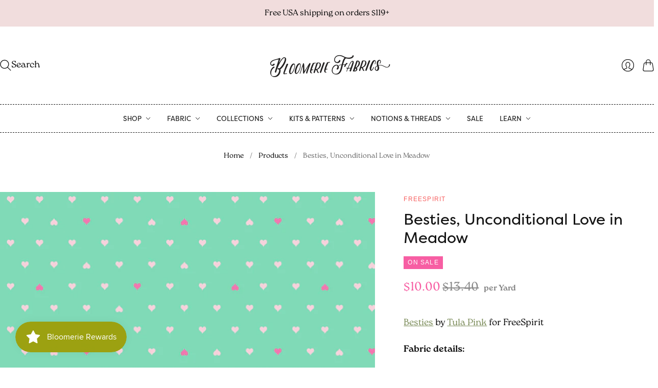

--- FILE ---
content_type: text/html; charset=utf-8
request_url: https://www.bloomeriefabrics.com/products/besties-unconditional-love-in-meadow
body_size: 29943
content:
<!doctype html>
<html class="no-js no-touch" lang="en">
<head>
  <link rel="stylesheet" href="https://use.typekit.net/qhf8awg.css">
  <script>
    window.Store = window.Store || {};
    window.Store.id = 1591580;
  </script>
  <meta charset="utf-8">
  <meta http-equiv="X-UA-Compatible" content="IE=edge,chrome=1">
  <meta name="viewport" content="width=device-width,initial-scale=1">

  <!-- Preconnect Domains -->
  <link rel="preconnect" href="https://cdn.shopify.com" crossorigin>
  <link rel="preconnect" href="https://fonts.shopify.com" crossorigin>
  <link rel="preconnect" href="https://monorail-edge.shopifysvc.com">

  <!-- Preload Assets -->
  <link rel="preload" href="//www.bloomeriefabrics.com/cdn/shop/t/235/assets/theme.css?v=78383577996594052541759342882" as="style">
  <link rel="preload" href="//www.bloomeriefabrics.com/cdn/shop/t/235/assets/editions.js?v=85338414701010682321694710484" as="script">
  <link rel="preload" href="//www.bloomeriefabrics.com/cdn/shopifycloud/storefront/assets/themes_support/api.jquery-7ab1a3a4.js" as="script">

  

  

  <title>Besties, Unconditional Love in Meadow&#8211; Bloomerie Fabrics
</title>

  
    <meta name="description" content="Besties by Tula Pink for FreeSpirit Fabric details: 100% cotton, quilting weight 44/45&quot; wide">
  

  
    <link rel="icon" type="image/png" href="//www.bloomeriefabrics.com/cdn/shop/files/favicon_04d51672-551c-4cf2-ad10-20c0830c9937.png?crop=center&height=32&v=1742924503&width=32">
  

  
    <link rel="canonical" href="https://www.bloomeriefabrics.com/products/besties-unconditional-love-in-meadow" />
  

  <script>window.performance && window.performance.mark && window.performance.mark('shopify.content_for_header.start');</script><meta name="google-site-verification" content="294fCirumkw8Fmc64gM_pA-X3f7FJpkwKi-GZIavCcI">
<meta name="google-site-verification" content="294fCirumkw8Fmc64gM_pA-X3f7FJpkwKi-GZIavCcI">
<meta id="shopify-digital-wallet" name="shopify-digital-wallet" content="/1591580/digital_wallets/dialog">
<meta name="shopify-checkout-api-token" content="62703cdfd226ab07783bc0e4388204d3">
<link rel="alternate" hreflang="x-default" href="https://www.bloomeriefabrics.com/products/besties-unconditional-love-in-meadow">
<link rel="alternate" hreflang="en" href="https://www.bloomeriefabrics.com/products/besties-unconditional-love-in-meadow">
<link rel="alternate" hreflang="en-CA" href="https://www.bloomeriefabrics.com/en-ca/products/besties-unconditional-love-in-meadow">
<link rel="alternate" type="application/json+oembed" href="https://www.bloomeriefabrics.com/products/besties-unconditional-love-in-meadow.oembed">
<script async="async" src="/checkouts/internal/preloads.js?locale=en-US"></script>
<link rel="preconnect" href="https://shop.app" crossorigin="anonymous">
<script async="async" src="https://shop.app/checkouts/internal/preloads.js?locale=en-US&shop_id=1591580" crossorigin="anonymous"></script>
<script id="shopify-features" type="application/json">{"accessToken":"62703cdfd226ab07783bc0e4388204d3","betas":["rich-media-storefront-analytics"],"domain":"www.bloomeriefabrics.com","predictiveSearch":true,"shopId":1591580,"locale":"en"}</script>
<script>var Shopify = Shopify || {};
Shopify.shop = "bloomfab.myshopify.com";
Shopify.locale = "en";
Shopify.currency = {"active":"USD","rate":"1.0"};
Shopify.country = "US";
Shopify.theme = {"name":"Editions - Combo Edits JB - 9\/12\/23","id":160142328121,"schema_name":"Editions","schema_version":"13.1.0","theme_store_id":null,"role":"main"};
Shopify.theme.handle = "null";
Shopify.theme.style = {"id":null,"handle":null};
Shopify.cdnHost = "www.bloomeriefabrics.com/cdn";
Shopify.routes = Shopify.routes || {};
Shopify.routes.root = "/";</script>
<script type="module">!function(o){(o.Shopify=o.Shopify||{}).modules=!0}(window);</script>
<script>!function(o){function n(){var o=[];function n(){o.push(Array.prototype.slice.apply(arguments))}return n.q=o,n}var t=o.Shopify=o.Shopify||{};t.loadFeatures=n(),t.autoloadFeatures=n()}(window);</script>
<script>
  window.ShopifyPay = window.ShopifyPay || {};
  window.ShopifyPay.apiHost = "shop.app\/pay";
  window.ShopifyPay.redirectState = null;
</script>
<script id="shop-js-analytics" type="application/json">{"pageType":"product"}</script>
<script defer="defer" async type="module" src="//www.bloomeriefabrics.com/cdn/shopifycloud/shop-js/modules/v2/client.init-shop-cart-sync_BT-GjEfc.en.esm.js"></script>
<script defer="defer" async type="module" src="//www.bloomeriefabrics.com/cdn/shopifycloud/shop-js/modules/v2/chunk.common_D58fp_Oc.esm.js"></script>
<script defer="defer" async type="module" src="//www.bloomeriefabrics.com/cdn/shopifycloud/shop-js/modules/v2/chunk.modal_xMitdFEc.esm.js"></script>
<script type="module">
  await import("//www.bloomeriefabrics.com/cdn/shopifycloud/shop-js/modules/v2/client.init-shop-cart-sync_BT-GjEfc.en.esm.js");
await import("//www.bloomeriefabrics.com/cdn/shopifycloud/shop-js/modules/v2/chunk.common_D58fp_Oc.esm.js");
await import("//www.bloomeriefabrics.com/cdn/shopifycloud/shop-js/modules/v2/chunk.modal_xMitdFEc.esm.js");

  window.Shopify.SignInWithShop?.initShopCartSync?.({"fedCMEnabled":true,"windoidEnabled":true});

</script>
<script>
  window.Shopify = window.Shopify || {};
  if (!window.Shopify.featureAssets) window.Shopify.featureAssets = {};
  window.Shopify.featureAssets['shop-js'] = {"shop-cart-sync":["modules/v2/client.shop-cart-sync_DZOKe7Ll.en.esm.js","modules/v2/chunk.common_D58fp_Oc.esm.js","modules/v2/chunk.modal_xMitdFEc.esm.js"],"init-fed-cm":["modules/v2/client.init-fed-cm_B6oLuCjv.en.esm.js","modules/v2/chunk.common_D58fp_Oc.esm.js","modules/v2/chunk.modal_xMitdFEc.esm.js"],"shop-cash-offers":["modules/v2/client.shop-cash-offers_D2sdYoxE.en.esm.js","modules/v2/chunk.common_D58fp_Oc.esm.js","modules/v2/chunk.modal_xMitdFEc.esm.js"],"shop-login-button":["modules/v2/client.shop-login-button_QeVjl5Y3.en.esm.js","modules/v2/chunk.common_D58fp_Oc.esm.js","modules/v2/chunk.modal_xMitdFEc.esm.js"],"pay-button":["modules/v2/client.pay-button_DXTOsIq6.en.esm.js","modules/v2/chunk.common_D58fp_Oc.esm.js","modules/v2/chunk.modal_xMitdFEc.esm.js"],"shop-button":["modules/v2/client.shop-button_DQZHx9pm.en.esm.js","modules/v2/chunk.common_D58fp_Oc.esm.js","modules/v2/chunk.modal_xMitdFEc.esm.js"],"avatar":["modules/v2/client.avatar_BTnouDA3.en.esm.js"],"init-windoid":["modules/v2/client.init-windoid_CR1B-cfM.en.esm.js","modules/v2/chunk.common_D58fp_Oc.esm.js","modules/v2/chunk.modal_xMitdFEc.esm.js"],"init-shop-for-new-customer-accounts":["modules/v2/client.init-shop-for-new-customer-accounts_C_vY_xzh.en.esm.js","modules/v2/client.shop-login-button_QeVjl5Y3.en.esm.js","modules/v2/chunk.common_D58fp_Oc.esm.js","modules/v2/chunk.modal_xMitdFEc.esm.js"],"init-shop-email-lookup-coordinator":["modules/v2/client.init-shop-email-lookup-coordinator_BI7n9ZSv.en.esm.js","modules/v2/chunk.common_D58fp_Oc.esm.js","modules/v2/chunk.modal_xMitdFEc.esm.js"],"init-shop-cart-sync":["modules/v2/client.init-shop-cart-sync_BT-GjEfc.en.esm.js","modules/v2/chunk.common_D58fp_Oc.esm.js","modules/v2/chunk.modal_xMitdFEc.esm.js"],"shop-toast-manager":["modules/v2/client.shop-toast-manager_DiYdP3xc.en.esm.js","modules/v2/chunk.common_D58fp_Oc.esm.js","modules/v2/chunk.modal_xMitdFEc.esm.js"],"init-customer-accounts":["modules/v2/client.init-customer-accounts_D9ZNqS-Q.en.esm.js","modules/v2/client.shop-login-button_QeVjl5Y3.en.esm.js","modules/v2/chunk.common_D58fp_Oc.esm.js","modules/v2/chunk.modal_xMitdFEc.esm.js"],"init-customer-accounts-sign-up":["modules/v2/client.init-customer-accounts-sign-up_iGw4briv.en.esm.js","modules/v2/client.shop-login-button_QeVjl5Y3.en.esm.js","modules/v2/chunk.common_D58fp_Oc.esm.js","modules/v2/chunk.modal_xMitdFEc.esm.js"],"shop-follow-button":["modules/v2/client.shop-follow-button_CqMgW2wH.en.esm.js","modules/v2/chunk.common_D58fp_Oc.esm.js","modules/v2/chunk.modal_xMitdFEc.esm.js"],"checkout-modal":["modules/v2/client.checkout-modal_xHeaAweL.en.esm.js","modules/v2/chunk.common_D58fp_Oc.esm.js","modules/v2/chunk.modal_xMitdFEc.esm.js"],"shop-login":["modules/v2/client.shop-login_D91U-Q7h.en.esm.js","modules/v2/chunk.common_D58fp_Oc.esm.js","modules/v2/chunk.modal_xMitdFEc.esm.js"],"lead-capture":["modules/v2/client.lead-capture_BJmE1dJe.en.esm.js","modules/v2/chunk.common_D58fp_Oc.esm.js","modules/v2/chunk.modal_xMitdFEc.esm.js"],"payment-terms":["modules/v2/client.payment-terms_Ci9AEqFq.en.esm.js","modules/v2/chunk.common_D58fp_Oc.esm.js","modules/v2/chunk.modal_xMitdFEc.esm.js"]};
</script>
<script>(function() {
  var isLoaded = false;
  function asyncLoad() {
    if (isLoaded) return;
    isLoaded = true;
    var urls = ["https:\/\/js.smile.io\/v1\/smile-shopify.js?shop=bloomfab.myshopify.com"];
    for (var i = 0; i < urls.length; i++) {
      var s = document.createElement('script');
      s.type = 'text/javascript';
      s.async = true;
      s.src = urls[i];
      var x = document.getElementsByTagName('script')[0];
      x.parentNode.insertBefore(s, x);
    }
  };
  if(window.attachEvent) {
    window.attachEvent('onload', asyncLoad);
  } else {
    window.addEventListener('load', asyncLoad, false);
  }
})();</script>
<script id="__st">var __st={"a":1591580,"offset":-18000,"reqid":"340d3c53-e913-4023-ba5d-f024e57e41b0-1769034702","pageurl":"www.bloomeriefabrics.com\/products\/besties-unconditional-love-in-meadow","u":"a1a7fe0427c9","p":"product","rtyp":"product","rid":8493956792633};</script>
<script>window.ShopifyPaypalV4VisibilityTracking = true;</script>
<script id="captcha-bootstrap">!function(){'use strict';const t='contact',e='account',n='new_comment',o=[[t,t],['blogs',n],['comments',n],[t,'customer']],c=[[e,'customer_login'],[e,'guest_login'],[e,'recover_customer_password'],[e,'create_customer']],r=t=>t.map((([t,e])=>`form[action*='/${t}']:not([data-nocaptcha='true']) input[name='form_type'][value='${e}']`)).join(','),a=t=>()=>t?[...document.querySelectorAll(t)].map((t=>t.form)):[];function s(){const t=[...o],e=r(t);return a(e)}const i='password',u='form_key',d=['recaptcha-v3-token','g-recaptcha-response','h-captcha-response',i],f=()=>{try{return window.sessionStorage}catch{return}},m='__shopify_v',_=t=>t.elements[u];function p(t,e,n=!1){try{const o=window.sessionStorage,c=JSON.parse(o.getItem(e)),{data:r}=function(t){const{data:e,action:n}=t;return t[m]||n?{data:e,action:n}:{data:t,action:n}}(c);for(const[e,n]of Object.entries(r))t.elements[e]&&(t.elements[e].value=n);n&&o.removeItem(e)}catch(o){console.error('form repopulation failed',{error:o})}}const l='form_type',E='cptcha';function T(t){t.dataset[E]=!0}const w=window,h=w.document,L='Shopify',v='ce_forms',y='captcha';let A=!1;((t,e)=>{const n=(g='f06e6c50-85a8-45c8-87d0-21a2b65856fe',I='https://cdn.shopify.com/shopifycloud/storefront-forms-hcaptcha/ce_storefront_forms_captcha_hcaptcha.v1.5.2.iife.js',D={infoText:'Protected by hCaptcha',privacyText:'Privacy',termsText:'Terms'},(t,e,n)=>{const o=w[L][v],c=o.bindForm;if(c)return c(t,g,e,D).then(n);var r;o.q.push([[t,g,e,D],n]),r=I,A||(h.body.append(Object.assign(h.createElement('script'),{id:'captcha-provider',async:!0,src:r})),A=!0)});var g,I,D;w[L]=w[L]||{},w[L][v]=w[L][v]||{},w[L][v].q=[],w[L][y]=w[L][y]||{},w[L][y].protect=function(t,e){n(t,void 0,e),T(t)},Object.freeze(w[L][y]),function(t,e,n,w,h,L){const[v,y,A,g]=function(t,e,n){const i=e?o:[],u=t?c:[],d=[...i,...u],f=r(d),m=r(i),_=r(d.filter((([t,e])=>n.includes(e))));return[a(f),a(m),a(_),s()]}(w,h,L),I=t=>{const e=t.target;return e instanceof HTMLFormElement?e:e&&e.form},D=t=>v().includes(t);t.addEventListener('submit',(t=>{const e=I(t);if(!e)return;const n=D(e)&&!e.dataset.hcaptchaBound&&!e.dataset.recaptchaBound,o=_(e),c=g().includes(e)&&(!o||!o.value);(n||c)&&t.preventDefault(),c&&!n&&(function(t){try{if(!f())return;!function(t){const e=f();if(!e)return;const n=_(t);if(!n)return;const o=n.value;o&&e.removeItem(o)}(t);const e=Array.from(Array(32),(()=>Math.random().toString(36)[2])).join('');!function(t,e){_(t)||t.append(Object.assign(document.createElement('input'),{type:'hidden',name:u})),t.elements[u].value=e}(t,e),function(t,e){const n=f();if(!n)return;const o=[...t.querySelectorAll(`input[type='${i}']`)].map((({name:t})=>t)),c=[...d,...o],r={};for(const[a,s]of new FormData(t).entries())c.includes(a)||(r[a]=s);n.setItem(e,JSON.stringify({[m]:1,action:t.action,data:r}))}(t,e)}catch(e){console.error('failed to persist form',e)}}(e),e.submit())}));const S=(t,e)=>{t&&!t.dataset[E]&&(n(t,e.some((e=>e===t))),T(t))};for(const o of['focusin','change'])t.addEventListener(o,(t=>{const e=I(t);D(e)&&S(e,y())}));const B=e.get('form_key'),M=e.get(l),P=B&&M;t.addEventListener('DOMContentLoaded',(()=>{const t=y();if(P)for(const e of t)e.elements[l].value===M&&p(e,B);[...new Set([...A(),...v().filter((t=>'true'===t.dataset.shopifyCaptcha))])].forEach((e=>S(e,t)))}))}(h,new URLSearchParams(w.location.search),n,t,e,['guest_login'])})(!0,!0)}();</script>
<script integrity="sha256-4kQ18oKyAcykRKYeNunJcIwy7WH5gtpwJnB7kiuLZ1E=" data-source-attribution="shopify.loadfeatures" defer="defer" src="//www.bloomeriefabrics.com/cdn/shopifycloud/storefront/assets/storefront/load_feature-a0a9edcb.js" crossorigin="anonymous"></script>
<script crossorigin="anonymous" defer="defer" src="//www.bloomeriefabrics.com/cdn/shopifycloud/storefront/assets/shopify_pay/storefront-65b4c6d7.js?v=20250812"></script>
<script data-source-attribution="shopify.dynamic_checkout.dynamic.init">var Shopify=Shopify||{};Shopify.PaymentButton=Shopify.PaymentButton||{isStorefrontPortableWallets:!0,init:function(){window.Shopify.PaymentButton.init=function(){};var t=document.createElement("script");t.src="https://www.bloomeriefabrics.com/cdn/shopifycloud/portable-wallets/latest/portable-wallets.en.js",t.type="module",document.head.appendChild(t)}};
</script>
<script data-source-attribution="shopify.dynamic_checkout.buyer_consent">
  function portableWalletsHideBuyerConsent(e){var t=document.getElementById("shopify-buyer-consent"),n=document.getElementById("shopify-subscription-policy-button");t&&n&&(t.classList.add("hidden"),t.setAttribute("aria-hidden","true"),n.removeEventListener("click",e))}function portableWalletsShowBuyerConsent(e){var t=document.getElementById("shopify-buyer-consent"),n=document.getElementById("shopify-subscription-policy-button");t&&n&&(t.classList.remove("hidden"),t.removeAttribute("aria-hidden"),n.addEventListener("click",e))}window.Shopify?.PaymentButton&&(window.Shopify.PaymentButton.hideBuyerConsent=portableWalletsHideBuyerConsent,window.Shopify.PaymentButton.showBuyerConsent=portableWalletsShowBuyerConsent);
</script>
<script data-source-attribution="shopify.dynamic_checkout.cart.bootstrap">document.addEventListener("DOMContentLoaded",(function(){function t(){return document.querySelector("shopify-accelerated-checkout-cart, shopify-accelerated-checkout")}if(t())Shopify.PaymentButton.init();else{new MutationObserver((function(e,n){t()&&(Shopify.PaymentButton.init(),n.disconnect())})).observe(document.body,{childList:!0,subtree:!0})}}));
</script>
<link id="shopify-accelerated-checkout-styles" rel="stylesheet" media="screen" href="https://www.bloomeriefabrics.com/cdn/shopifycloud/portable-wallets/latest/accelerated-checkout-backwards-compat.css" crossorigin="anonymous">
<style id="shopify-accelerated-checkout-cart">
        #shopify-buyer-consent {
  margin-top: 1em;
  display: inline-block;
  width: 100%;
}

#shopify-buyer-consent.hidden {
  display: none;
}

#shopify-subscription-policy-button {
  background: none;
  border: none;
  padding: 0;
  text-decoration: underline;
  font-size: inherit;
  cursor: pointer;
}

#shopify-subscription-policy-button::before {
  box-shadow: none;
}

      </style>

<script>window.performance && window.performance.mark && window.performance.mark('shopify.content_for_header.end');</script>

  
  















<meta property="og:site_name" content="Bloomerie Fabrics">
<meta property="og:url" content="https://www.bloomeriefabrics.com/products/besties-unconditional-love-in-meadow">
<meta property="og:title" content="Besties, Unconditional Love in Meadow">
<meta property="og:type" content="website">
<meta property="og:description" content="Besties by Tula Pink for FreeSpirit Fabric details: 100% cotton, quilting weight 44/45&quot; wide">




    
    
    

    
    
    <meta
      property="og:image"
      content="https://www.bloomeriefabrics.com/cdn/shop/files/PWTP221.MEADOWUnconditionalLove_1200x1200.jpg?v=1689969357"
    />
    <meta
      property="og:image:secure_url"
      content="https://www.bloomeriefabrics.com/cdn/shop/files/PWTP221.MEADOWUnconditionalLove_1200x1200.jpg?v=1689969357"
    />
    <meta property="og:image:width" content="1200" />
    <meta property="og:image:height" content="1200" />
    
    
    <meta property="og:image:alt" content="Social media image" />
  
















<meta name="twitter:title" content="Besties, Unconditional Love in Meadow">
<meta name="twitter:description" content="Besties by Tula Pink for FreeSpirit Fabric details: 100% cotton, quilting weight 44/45&quot; wide">


    
    
    
      
      
      <meta name="twitter:card" content="summary">
    
    
    <meta
      property="twitter:image"
      content="https://www.bloomeriefabrics.com/cdn/shop/files/PWTP221.MEADOWUnconditionalLove_1200x1200_crop_center.jpg?v=1689969357"
    />
    <meta property="twitter:image:width" content="1200" />
    <meta property="twitter:image:height" content="1200" />
    
    
    <meta property="twitter:image:alt" content="Social media image" />
  



  <script>
    document.documentElement.className=document.documentElement.className.replace(/\bno-js\b/,'js');
    if(window.Shopify&&window.Shopify.designMode)document.documentElement.className+=' in-theme-editor';
    if(('ontouchstart' in window)||window.DocumentTouch&&document instanceof DocumentTouch)document.documentElement.className=document.documentElement.className.replace(/\bno-touch\b/,'has-touch');
  </script>

  <!-- Theme CSS -->
  <link rel="stylesheet" href="//www.bloomeriefabrics.com/cdn/shop/t/235/assets/theme.css?v=78383577996594052541759342882">
  <link rel="stylesheet" href="//www.bloomeriefabrics.com/cdn/shop/t/235/assets/custom.css?v=159520922760663911301694727847">
                <link href="//fonts.googleapis.com/css?family=Neuton:300,400,400i,700|PT+Sans:400,400i,700,700i" rel="stylesheet" type="text/css" media="all" />  


  
  <script>
    window.Theme = window.Theme || {};
    window.Theme.version = "13.1.0";
    window.Theme.name = 'Editions';
    window.Theme.moneyFormat = "${{amount}}​";
    window.Theme.routes = {
      "root_url": "/",
      "account_url": "/account",
      "account_login_url": "https://www.bloomeriefabrics.com/customer_authentication/redirect?locale=en&region_country=US",
      "account_logout_url": "/account/logout",
      "account_register_url": "https://shopify.com/1591580/account?locale=en",
      "account_addresses_url": "/account/addresses",
      "collections_url": "/collections",
      "all_products_collection_url": "/collections/all",
      "search_url": "/search",
      "cart_url": "/cart",
      "cart_add_url": "/cart/add",
      "cart_change_url": "/cart/change",
      "cart_clear_url": "/cart/clear",
      "product_recommendations_url": "/recommendations/products",
      "predictive_search_url": "/search/suggest",
    };
  </script>
  

<script src="https://cdn.shopify.com/extensions/019bdd7a-c110-7969-8f1c-937dfc03ea8a/smile-io-272/assets/smile-loader.js" type="text/javascript" defer="defer"></script>
<link href="https://monorail-edge.shopifysvc.com" rel="dns-prefetch">
<script>(function(){if ("sendBeacon" in navigator && "performance" in window) {try {var session_token_from_headers = performance.getEntriesByType('navigation')[0].serverTiming.find(x => x.name == '_s').description;} catch {var session_token_from_headers = undefined;}var session_cookie_matches = document.cookie.match(/_shopify_s=([^;]*)/);var session_token_from_cookie = session_cookie_matches && session_cookie_matches.length === 2 ? session_cookie_matches[1] : "";var session_token = session_token_from_headers || session_token_from_cookie || "";function handle_abandonment_event(e) {var entries = performance.getEntries().filter(function(entry) {return /monorail-edge.shopifysvc.com/.test(entry.name);});if (!window.abandonment_tracked && entries.length === 0) {window.abandonment_tracked = true;var currentMs = Date.now();var navigation_start = performance.timing.navigationStart;var payload = {shop_id: 1591580,url: window.location.href,navigation_start,duration: currentMs - navigation_start,session_token,page_type: "product"};window.navigator.sendBeacon("https://monorail-edge.shopifysvc.com/v1/produce", JSON.stringify({schema_id: "online_store_buyer_site_abandonment/1.1",payload: payload,metadata: {event_created_at_ms: currentMs,event_sent_at_ms: currentMs}}));}}window.addEventListener('pagehide', handle_abandonment_event);}}());</script>
<script id="web-pixels-manager-setup">(function e(e,d,r,n,o){if(void 0===o&&(o={}),!Boolean(null===(a=null===(i=window.Shopify)||void 0===i?void 0:i.analytics)||void 0===a?void 0:a.replayQueue)){var i,a;window.Shopify=window.Shopify||{};var t=window.Shopify;t.analytics=t.analytics||{};var s=t.analytics;s.replayQueue=[],s.publish=function(e,d,r){return s.replayQueue.push([e,d,r]),!0};try{self.performance.mark("wpm:start")}catch(e){}var l=function(){var e={modern:/Edge?\/(1{2}[4-9]|1[2-9]\d|[2-9]\d{2}|\d{4,})\.\d+(\.\d+|)|Firefox\/(1{2}[4-9]|1[2-9]\d|[2-9]\d{2}|\d{4,})\.\d+(\.\d+|)|Chrom(ium|e)\/(9{2}|\d{3,})\.\d+(\.\d+|)|(Maci|X1{2}).+ Version\/(15\.\d+|(1[6-9]|[2-9]\d|\d{3,})\.\d+)([,.]\d+|)( \(\w+\)|)( Mobile\/\w+|) Safari\/|Chrome.+OPR\/(9{2}|\d{3,})\.\d+\.\d+|(CPU[ +]OS|iPhone[ +]OS|CPU[ +]iPhone|CPU IPhone OS|CPU iPad OS)[ +]+(15[._]\d+|(1[6-9]|[2-9]\d|\d{3,})[._]\d+)([._]\d+|)|Android:?[ /-](13[3-9]|1[4-9]\d|[2-9]\d{2}|\d{4,})(\.\d+|)(\.\d+|)|Android.+Firefox\/(13[5-9]|1[4-9]\d|[2-9]\d{2}|\d{4,})\.\d+(\.\d+|)|Android.+Chrom(ium|e)\/(13[3-9]|1[4-9]\d|[2-9]\d{2}|\d{4,})\.\d+(\.\d+|)|SamsungBrowser\/([2-9]\d|\d{3,})\.\d+/,legacy:/Edge?\/(1[6-9]|[2-9]\d|\d{3,})\.\d+(\.\d+|)|Firefox\/(5[4-9]|[6-9]\d|\d{3,})\.\d+(\.\d+|)|Chrom(ium|e)\/(5[1-9]|[6-9]\d|\d{3,})\.\d+(\.\d+|)([\d.]+$|.*Safari\/(?![\d.]+ Edge\/[\d.]+$))|(Maci|X1{2}).+ Version\/(10\.\d+|(1[1-9]|[2-9]\d|\d{3,})\.\d+)([,.]\d+|)( \(\w+\)|)( Mobile\/\w+|) Safari\/|Chrome.+OPR\/(3[89]|[4-9]\d|\d{3,})\.\d+\.\d+|(CPU[ +]OS|iPhone[ +]OS|CPU[ +]iPhone|CPU IPhone OS|CPU iPad OS)[ +]+(10[._]\d+|(1[1-9]|[2-9]\d|\d{3,})[._]\d+)([._]\d+|)|Android:?[ /-](13[3-9]|1[4-9]\d|[2-9]\d{2}|\d{4,})(\.\d+|)(\.\d+|)|Mobile Safari.+OPR\/([89]\d|\d{3,})\.\d+\.\d+|Android.+Firefox\/(13[5-9]|1[4-9]\d|[2-9]\d{2}|\d{4,})\.\d+(\.\d+|)|Android.+Chrom(ium|e)\/(13[3-9]|1[4-9]\d|[2-9]\d{2}|\d{4,})\.\d+(\.\d+|)|Android.+(UC? ?Browser|UCWEB|U3)[ /]?(15\.([5-9]|\d{2,})|(1[6-9]|[2-9]\d|\d{3,})\.\d+)\.\d+|SamsungBrowser\/(5\.\d+|([6-9]|\d{2,})\.\d+)|Android.+MQ{2}Browser\/(14(\.(9|\d{2,})|)|(1[5-9]|[2-9]\d|\d{3,})(\.\d+|))(\.\d+|)|K[Aa][Ii]OS\/(3\.\d+|([4-9]|\d{2,})\.\d+)(\.\d+|)/},d=e.modern,r=e.legacy,n=navigator.userAgent;return n.match(d)?"modern":n.match(r)?"legacy":"unknown"}(),u="modern"===l?"modern":"legacy",c=(null!=n?n:{modern:"",legacy:""})[u],f=function(e){return[e.baseUrl,"/wpm","/b",e.hashVersion,"modern"===e.buildTarget?"m":"l",".js"].join("")}({baseUrl:d,hashVersion:r,buildTarget:u}),m=function(e){var d=e.version,r=e.bundleTarget,n=e.surface,o=e.pageUrl,i=e.monorailEndpoint;return{emit:function(e){var a=e.status,t=e.errorMsg,s=(new Date).getTime(),l=JSON.stringify({metadata:{event_sent_at_ms:s},events:[{schema_id:"web_pixels_manager_load/3.1",payload:{version:d,bundle_target:r,page_url:o,status:a,surface:n,error_msg:t},metadata:{event_created_at_ms:s}}]});if(!i)return console&&console.warn&&console.warn("[Web Pixels Manager] No Monorail endpoint provided, skipping logging."),!1;try{return self.navigator.sendBeacon.bind(self.navigator)(i,l)}catch(e){}var u=new XMLHttpRequest;try{return u.open("POST",i,!0),u.setRequestHeader("Content-Type","text/plain"),u.send(l),!0}catch(e){return console&&console.warn&&console.warn("[Web Pixels Manager] Got an unhandled error while logging to Monorail."),!1}}}}({version:r,bundleTarget:l,surface:e.surface,pageUrl:self.location.href,monorailEndpoint:e.monorailEndpoint});try{o.browserTarget=l,function(e){var d=e.src,r=e.async,n=void 0===r||r,o=e.onload,i=e.onerror,a=e.sri,t=e.scriptDataAttributes,s=void 0===t?{}:t,l=document.createElement("script"),u=document.querySelector("head"),c=document.querySelector("body");if(l.async=n,l.src=d,a&&(l.integrity=a,l.crossOrigin="anonymous"),s)for(var f in s)if(Object.prototype.hasOwnProperty.call(s,f))try{l.dataset[f]=s[f]}catch(e){}if(o&&l.addEventListener("load",o),i&&l.addEventListener("error",i),u)u.appendChild(l);else{if(!c)throw new Error("Did not find a head or body element to append the script");c.appendChild(l)}}({src:f,async:!0,onload:function(){if(!function(){var e,d;return Boolean(null===(d=null===(e=window.Shopify)||void 0===e?void 0:e.analytics)||void 0===d?void 0:d.initialized)}()){var d=window.webPixelsManager.init(e)||void 0;if(d){var r=window.Shopify.analytics;r.replayQueue.forEach((function(e){var r=e[0],n=e[1],o=e[2];d.publishCustomEvent(r,n,o)})),r.replayQueue=[],r.publish=d.publishCustomEvent,r.visitor=d.visitor,r.initialized=!0}}},onerror:function(){return m.emit({status:"failed",errorMsg:"".concat(f," has failed to load")})},sri:function(e){var d=/^sha384-[A-Za-z0-9+/=]+$/;return"string"==typeof e&&d.test(e)}(c)?c:"",scriptDataAttributes:o}),m.emit({status:"loading"})}catch(e){m.emit({status:"failed",errorMsg:(null==e?void 0:e.message)||"Unknown error"})}}})({shopId: 1591580,storefrontBaseUrl: "https://www.bloomeriefabrics.com",extensionsBaseUrl: "https://extensions.shopifycdn.com/cdn/shopifycloud/web-pixels-manager",monorailEndpoint: "https://monorail-edge.shopifysvc.com/unstable/produce_batch",surface: "storefront-renderer",enabledBetaFlags: ["2dca8a86"],webPixelsConfigList: [{"id":"735347001","configuration":"{\"config\":\"{\\\"pixel_id\\\":\\\"G-807LLH7R6J\\\",\\\"target_country\\\":\\\"US\\\",\\\"gtag_events\\\":[{\\\"type\\\":\\\"search\\\",\\\"action_label\\\":\\\"G-807LLH7R6J\\\"},{\\\"type\\\":\\\"begin_checkout\\\",\\\"action_label\\\":\\\"G-807LLH7R6J\\\"},{\\\"type\\\":\\\"view_item\\\",\\\"action_label\\\":[\\\"G-807LLH7R6J\\\",\\\"MC-1EYWZWB6BB\\\"]},{\\\"type\\\":\\\"purchase\\\",\\\"action_label\\\":[\\\"G-807LLH7R6J\\\",\\\"MC-1EYWZWB6BB\\\"]},{\\\"type\\\":\\\"page_view\\\",\\\"action_label\\\":[\\\"G-807LLH7R6J\\\",\\\"MC-1EYWZWB6BB\\\"]},{\\\"type\\\":\\\"add_payment_info\\\",\\\"action_label\\\":\\\"G-807LLH7R6J\\\"},{\\\"type\\\":\\\"add_to_cart\\\",\\\"action_label\\\":\\\"G-807LLH7R6J\\\"}],\\\"enable_monitoring_mode\\\":false}\"}","eventPayloadVersion":"v1","runtimeContext":"OPEN","scriptVersion":"b2a88bafab3e21179ed38636efcd8a93","type":"APP","apiClientId":1780363,"privacyPurposes":[],"dataSharingAdjustments":{"protectedCustomerApprovalScopes":["read_customer_address","read_customer_email","read_customer_name","read_customer_personal_data","read_customer_phone"]}},{"id":"shopify-app-pixel","configuration":"{}","eventPayloadVersion":"v1","runtimeContext":"STRICT","scriptVersion":"0450","apiClientId":"shopify-pixel","type":"APP","privacyPurposes":["ANALYTICS","MARKETING"]},{"id":"shopify-custom-pixel","eventPayloadVersion":"v1","runtimeContext":"LAX","scriptVersion":"0450","apiClientId":"shopify-pixel","type":"CUSTOM","privacyPurposes":["ANALYTICS","MARKETING"]}],isMerchantRequest: false,initData: {"shop":{"name":"Bloomerie Fabrics","paymentSettings":{"currencyCode":"USD"},"myshopifyDomain":"bloomfab.myshopify.com","countryCode":"US","storefrontUrl":"https:\/\/www.bloomeriefabrics.com"},"customer":null,"cart":null,"checkout":null,"productVariants":[{"price":{"amount":2.5,"currencyCode":"USD"},"product":{"title":"Besties, Unconditional Love in Meadow","vendor":"FreeSpirit","id":"8493956792633","untranslatedTitle":"Besties, Unconditional Love in Meadow","url":"\/products\/besties-unconditional-love-in-meadow","type":"Quilting Fabric"},"id":"45846222012729","image":{"src":"\/\/www.bloomeriefabrics.com\/cdn\/shop\/files\/PWTP221.MEADOWUnconditionalLove.jpg?v=1689969357"},"sku":"PWTP221.MEADOW","title":"Default Title","untranslatedTitle":"Default Title"}],"purchasingCompany":null},},"https://www.bloomeriefabrics.com/cdn","fcfee988w5aeb613cpc8e4bc33m6693e112",{"modern":"","legacy":""},{"shopId":"1591580","storefrontBaseUrl":"https:\/\/www.bloomeriefabrics.com","extensionBaseUrl":"https:\/\/extensions.shopifycdn.com\/cdn\/shopifycloud\/web-pixels-manager","surface":"storefront-renderer","enabledBetaFlags":"[\"2dca8a86\"]","isMerchantRequest":"false","hashVersion":"fcfee988w5aeb613cpc8e4bc33m6693e112","publish":"custom","events":"[[\"page_viewed\",{}],[\"product_viewed\",{\"productVariant\":{\"price\":{\"amount\":2.5,\"currencyCode\":\"USD\"},\"product\":{\"title\":\"Besties, Unconditional Love in Meadow\",\"vendor\":\"FreeSpirit\",\"id\":\"8493956792633\",\"untranslatedTitle\":\"Besties, Unconditional Love in Meadow\",\"url\":\"\/products\/besties-unconditional-love-in-meadow\",\"type\":\"Quilting Fabric\"},\"id\":\"45846222012729\",\"image\":{\"src\":\"\/\/www.bloomeriefabrics.com\/cdn\/shop\/files\/PWTP221.MEADOWUnconditionalLove.jpg?v=1689969357\"},\"sku\":\"PWTP221.MEADOW\",\"title\":\"Default Title\",\"untranslatedTitle\":\"Default Title\"}}]]"});</script><script>
  window.ShopifyAnalytics = window.ShopifyAnalytics || {};
  window.ShopifyAnalytics.meta = window.ShopifyAnalytics.meta || {};
  window.ShopifyAnalytics.meta.currency = 'USD';
  var meta = {"product":{"id":8493956792633,"gid":"gid:\/\/shopify\/Product\/8493956792633","vendor":"FreeSpirit","type":"Quilting Fabric","handle":"besties-unconditional-love-in-meadow","variants":[{"id":45846222012729,"price":250,"name":"Besties, Unconditional Love in Meadow","public_title":null,"sku":"PWTP221.MEADOW"}],"remote":false},"page":{"pageType":"product","resourceType":"product","resourceId":8493956792633,"requestId":"340d3c53-e913-4023-ba5d-f024e57e41b0-1769034702"}};
  for (var attr in meta) {
    window.ShopifyAnalytics.meta[attr] = meta[attr];
  }
</script>
<script class="analytics">
  (function () {
    var customDocumentWrite = function(content) {
      var jquery = null;

      if (window.jQuery) {
        jquery = window.jQuery;
      } else if (window.Checkout && window.Checkout.$) {
        jquery = window.Checkout.$;
      }

      if (jquery) {
        jquery('body').append(content);
      }
    };

    var hasLoggedConversion = function(token) {
      if (token) {
        return document.cookie.indexOf('loggedConversion=' + token) !== -1;
      }
      return false;
    }

    var setCookieIfConversion = function(token) {
      if (token) {
        var twoMonthsFromNow = new Date(Date.now());
        twoMonthsFromNow.setMonth(twoMonthsFromNow.getMonth() + 2);

        document.cookie = 'loggedConversion=' + token + '; expires=' + twoMonthsFromNow;
      }
    }

    var trekkie = window.ShopifyAnalytics.lib = window.trekkie = window.trekkie || [];
    if (trekkie.integrations) {
      return;
    }
    trekkie.methods = [
      'identify',
      'page',
      'ready',
      'track',
      'trackForm',
      'trackLink'
    ];
    trekkie.factory = function(method) {
      return function() {
        var args = Array.prototype.slice.call(arguments);
        args.unshift(method);
        trekkie.push(args);
        return trekkie;
      };
    };
    for (var i = 0; i < trekkie.methods.length; i++) {
      var key = trekkie.methods[i];
      trekkie[key] = trekkie.factory(key);
    }
    trekkie.load = function(config) {
      trekkie.config = config || {};
      trekkie.config.initialDocumentCookie = document.cookie;
      var first = document.getElementsByTagName('script')[0];
      var script = document.createElement('script');
      script.type = 'text/javascript';
      script.onerror = function(e) {
        var scriptFallback = document.createElement('script');
        scriptFallback.type = 'text/javascript';
        scriptFallback.onerror = function(error) {
                var Monorail = {
      produce: function produce(monorailDomain, schemaId, payload) {
        var currentMs = new Date().getTime();
        var event = {
          schema_id: schemaId,
          payload: payload,
          metadata: {
            event_created_at_ms: currentMs,
            event_sent_at_ms: currentMs
          }
        };
        return Monorail.sendRequest("https://" + monorailDomain + "/v1/produce", JSON.stringify(event));
      },
      sendRequest: function sendRequest(endpointUrl, payload) {
        // Try the sendBeacon API
        if (window && window.navigator && typeof window.navigator.sendBeacon === 'function' && typeof window.Blob === 'function' && !Monorail.isIos12()) {
          var blobData = new window.Blob([payload], {
            type: 'text/plain'
          });

          if (window.navigator.sendBeacon(endpointUrl, blobData)) {
            return true;
          } // sendBeacon was not successful

        } // XHR beacon

        var xhr = new XMLHttpRequest();

        try {
          xhr.open('POST', endpointUrl);
          xhr.setRequestHeader('Content-Type', 'text/plain');
          xhr.send(payload);
        } catch (e) {
          console.log(e);
        }

        return false;
      },
      isIos12: function isIos12() {
        return window.navigator.userAgent.lastIndexOf('iPhone; CPU iPhone OS 12_') !== -1 || window.navigator.userAgent.lastIndexOf('iPad; CPU OS 12_') !== -1;
      }
    };
    Monorail.produce('monorail-edge.shopifysvc.com',
      'trekkie_storefront_load_errors/1.1',
      {shop_id: 1591580,
      theme_id: 160142328121,
      app_name: "storefront",
      context_url: window.location.href,
      source_url: "//www.bloomeriefabrics.com/cdn/s/trekkie.storefront.9615f8e10e499e09ff0451d383e936edfcfbbf47.min.js"});

        };
        scriptFallback.async = true;
        scriptFallback.src = '//www.bloomeriefabrics.com/cdn/s/trekkie.storefront.9615f8e10e499e09ff0451d383e936edfcfbbf47.min.js';
        first.parentNode.insertBefore(scriptFallback, first);
      };
      script.async = true;
      script.src = '//www.bloomeriefabrics.com/cdn/s/trekkie.storefront.9615f8e10e499e09ff0451d383e936edfcfbbf47.min.js';
      first.parentNode.insertBefore(script, first);
    };
    trekkie.load(
      {"Trekkie":{"appName":"storefront","development":false,"defaultAttributes":{"shopId":1591580,"isMerchantRequest":null,"themeId":160142328121,"themeCityHash":"1937052742995685169","contentLanguage":"en","currency":"USD","eventMetadataId":"221d49c9-3201-4b78-90af-417652d08970"},"isServerSideCookieWritingEnabled":true,"monorailRegion":"shop_domain","enabledBetaFlags":["65f19447"]},"Session Attribution":{},"S2S":{"facebookCapiEnabled":false,"source":"trekkie-storefront-renderer","apiClientId":580111}}
    );

    var loaded = false;
    trekkie.ready(function() {
      if (loaded) return;
      loaded = true;

      window.ShopifyAnalytics.lib = window.trekkie;

      var originalDocumentWrite = document.write;
      document.write = customDocumentWrite;
      try { window.ShopifyAnalytics.merchantGoogleAnalytics.call(this); } catch(error) {};
      document.write = originalDocumentWrite;

      window.ShopifyAnalytics.lib.page(null,{"pageType":"product","resourceType":"product","resourceId":8493956792633,"requestId":"340d3c53-e913-4023-ba5d-f024e57e41b0-1769034702","shopifyEmitted":true});

      var match = window.location.pathname.match(/checkouts\/(.+)\/(thank_you|post_purchase)/)
      var token = match? match[1]: undefined;
      if (!hasLoggedConversion(token)) {
        setCookieIfConversion(token);
        window.ShopifyAnalytics.lib.track("Viewed Product",{"currency":"USD","variantId":45846222012729,"productId":8493956792633,"productGid":"gid:\/\/shopify\/Product\/8493956792633","name":"Besties, Unconditional Love in Meadow","price":"2.50","sku":"PWTP221.MEADOW","brand":"FreeSpirit","variant":null,"category":"Quilting Fabric","nonInteraction":true,"remote":false},undefined,undefined,{"shopifyEmitted":true});
      window.ShopifyAnalytics.lib.track("monorail:\/\/trekkie_storefront_viewed_product\/1.1",{"currency":"USD","variantId":45846222012729,"productId":8493956792633,"productGid":"gid:\/\/shopify\/Product\/8493956792633","name":"Besties, Unconditional Love in Meadow","price":"2.50","sku":"PWTP221.MEADOW","brand":"FreeSpirit","variant":null,"category":"Quilting Fabric","nonInteraction":true,"remote":false,"referer":"https:\/\/www.bloomeriefabrics.com\/products\/besties-unconditional-love-in-meadow"});
      }
    });


        var eventsListenerScript = document.createElement('script');
        eventsListenerScript.async = true;
        eventsListenerScript.src = "//www.bloomeriefabrics.com/cdn/shopifycloud/storefront/assets/shop_events_listener-3da45d37.js";
        document.getElementsByTagName('head')[0].appendChild(eventsListenerScript);

})();</script>
  <script>
  if (!window.ga || (window.ga && typeof window.ga !== 'function')) {
    window.ga = function ga() {
      (window.ga.q = window.ga.q || []).push(arguments);
      if (window.Shopify && window.Shopify.analytics && typeof window.Shopify.analytics.publish === 'function') {
        window.Shopify.analytics.publish("ga_stub_called", {}, {sendTo: "google_osp_migration"});
      }
      console.error("Shopify's Google Analytics stub called with:", Array.from(arguments), "\nSee https://help.shopify.com/manual/promoting-marketing/pixels/pixel-migration#google for more information.");
    };
    if (window.Shopify && window.Shopify.analytics && typeof window.Shopify.analytics.publish === 'function') {
      window.Shopify.analytics.publish("ga_stub_initialized", {}, {sendTo: "google_osp_migration"});
    }
  }
</script>
<script
  defer
  src="https://www.bloomeriefabrics.com/cdn/shopifycloud/perf-kit/shopify-perf-kit-3.0.4.min.js"
  data-application="storefront-renderer"
  data-shop-id="1591580"
  data-render-region="gcp-us-central1"
  data-page-type="product"
  data-theme-instance-id="160142328121"
  data-theme-name="Editions"
  data-theme-version="13.1.0"
  data-monorail-region="shop_domain"
  data-resource-timing-sampling-rate="10"
  data-shs="true"
  data-shs-beacon="true"
  data-shs-export-with-fetch="true"
  data-shs-logs-sample-rate="1"
  data-shs-beacon-endpoint="https://www.bloomeriefabrics.com/api/collect"
></script>
</head>

<body
  class="
    template-product
    
  "
  
>
  <a class="skip-to-main" href="#main-content">Skip to content</a>

  
  <svg
    class="icon-star-reference"
    aria-hidden="true"
    focusable="false"
    role="presentation"
    xmlns="http://www.w3.org/2000/svg" width="20" height="20" viewBox="3 3 17 17" fill="none"
  >
    <symbol id="icon-star">
      <rect class="icon-star-background" width="20" height="20" fill="currentColor"/>
      <path d="M10 3L12.163 7.60778L17 8.35121L13.5 11.9359L14.326 17L10 14.6078L5.674 17L6.5 11.9359L3 8.35121L7.837 7.60778L10 3Z" stroke="currentColor" stroke-width="2" stroke-linecap="round" stroke-linejoin="round" fill="none"/>
    </symbol>
    <clipPath id="icon-star-clip">
      <path d="M10 3L12.163 7.60778L17 8.35121L13.5 11.9359L14.326 17L10 14.6078L5.674 17L6.5 11.9359L3 8.35121L7.837 7.60778L10 3Z" stroke="currentColor" stroke-width="2" stroke-linecap="round" stroke-linejoin="round"/>
    </clipPath>
  </svg>
  


  <!-- BEGIN sections: header-group -->
<div id="shopify-section-sections--21089176420665__announcement_bar" class="shopify-section shopify-section-group-header-group"><script
  type="application/json"
  data-section-type="pxs-announcement-bar"
  data-section-id="sections--21089176420665__announcement_bar"
></script>













<a
  class="pxs-announcement-bar"
  style="
    color: #131313;
    background-color: #f1dddd
  "
  
    href="/collections/sale"
  
>
  
    <span class="pxs-announcement-bar-text-mobile">
      Free USA shipping on orders $119+
    </span>
  

  
    <span class="pxs-announcement-bar-text-desktop">
      Free USA shipping on orders $119+
    </span>
  
</a>



<style> #shopify-section-sections--21089176420665__announcement_bar span.search_header {font-weight: normal;} </style></div><div id="shopify-section-sections--21089176420665__header" class="shopify-section shopify-section-group-header-group shopify-section--header"><script
  type="application/json"
  data-section-type="static-header"
  data-section-id="sections--21089176420665__header"
  data-section-data
>
  {
    "sticky_header": "false",
    "enable_predictive_search": "true"
  }
</script>





<style>
  body {
    
      --header-logo-height: 55.55555555555556px;
      --header-logo-height-mobile: 44.44444444444444px;
      --header-logo-width: 250px;
      --header-logo-width-mobile: 200px;
    
  }

  .header-controls {
    
      position: relative;
      top: auto;
    
  }
</style>



<nav
  class="header-controls"
  data-header-controls
  aria-label=""
>
  <div class="header-controls__wrapper">
    <div class="header-controls__mobile-trigger">
      <button
        class="header-controls__mobile-button"
        aria-label="Menu"
        data-mobile-nav-trigger
      >
        


                  <svg class="icon-mobile-nav "    aria-hidden="true"    focusable="false"    role="presentation"    xmlns="http://www.w3.org/2000/svg" width="26" height="26" viewBox="0 0 26 26" fill="none">      <path d="M2.00024 6H24.0002" stroke="currentColor" stroke-width="1.5"/>      <path d="M2 13H24" stroke="currentColor" stroke-width="1.5"/>      <path d="M2.00024 20H24.0002" stroke="currentColor" stroke-width="1.5"/>    </svg>                                                                            

      </button>
    </div>

    <div class="header-controls__search" data-sticky-element>
      <button
        class="header-controls__search-button"
        type="button"
        aria-label="Search"
        data-search-trigger
      >
        


                            <svg class="icon-search "    aria-hidden="true"    focusable="false"    role="presentation"    xmlns="http://www.w3.org/2000/svg" width="20" height="20" viewBox="0 0 20 20" fill="none">      <path fill-rule="evenodd" clip-rule="evenodd" d="M8.07722 15.3846C12.1132 15.3846 15.3849 12.1128 15.3849 8.07692C15.3849 4.04099 12.1132 0.769226 8.07722 0.769226C4.0413 0.769226 0.769531 4.04099 0.769531 8.07692C0.769531 12.1128 4.0413 15.3846 8.07722 15.3846Z" stroke="currentColor" stroke-width="1.25" stroke-linecap="round" stroke-linejoin="round"/>      <path d="M18.8466 18.8461L13.4619 13.4615" stroke="currentColor" stroke-width="1.25" stroke-linecap="round" stroke-linejoin="round"/>    </svg>                                                                  


        <span class="header-controls__search-button-label">Search</span>
      </button>
    </div>

    <div class="header-controls__account-cart" data-sticky-element>
      
        
          <a href="https://www.bloomeriefabrics.com/customer_authentication/redirect?locale=en&region_country=US" class="header-controls__account">
            


                                                                                    <svg class="icon-user "    aria-hidden="true"    focusable="false"    role="presentation"    xmlns="http://www.w3.org/2000/svg" width="26" height="26" viewBox="0 0 26 26" fill="none">      <path fill-rule="evenodd" clip-rule="evenodd" d="M13 24.5C19.3513 24.5 24.5 19.3513 24.5 13C24.5 6.64873 19.3513 1.5 13 1.5C6.64873 1.5 1.5 6.64873 1.5 13C1.5 19.3513 6.64873 24.5 13 24.5Z" stroke="currentColor" stroke-width="1.25" stroke-linecap="round" stroke-linejoin="round"/>      <path d="M4.95898 21.221C6.66657 20.2309 8.48298 19.4416 10.372 18.869C11.209 18.56 11.3 16.64 10.7 15.98C9.83398 15.027 9.09998 13.91 9.09998 11.214C8.99795 10.1275 9.36642 9.04944 10.1121 8.25272C10.8578 7.45599 11.9092 7.01703 13 7.047C14.0908 7.01703 15.1422 7.45599 15.8879 8.25272C16.6335 9.04944 17.002 10.1275 16.9 11.214C16.9 13.914 16.166 15.027 15.3 15.98C14.7 16.64 14.791 18.56 15.628 18.869C17.517 19.4416 19.3334 20.2309 21.041 21.221" stroke="currentColor" stroke-width="1.25" stroke-linecap="round" stroke-linejoin="round"/>    </svg>          

            <span class="visually-hidden">Login</span>
          </a>
        
      

      <a href="/cart" class="header-controls__cart">
        


      <svg class="icon-bag "    aria-hidden="true"    focusable="false"    role="presentation"    xmlns="http://www.w3.org/2000/svg" width="22" height="24" viewBox="0 0 22 24" fill="none">      <path d="M6.91699 10.993V4.95104C6.91699 2.72645 8.70785 0.923065 10.917 0.923065C13.1261 0.923065 14.917 2.72645 14.917 4.95104V10.993" stroke="currentColor" stroke-width="1.25" stroke-linecap="round" stroke-linejoin="round"/>      <path fill-rule="evenodd" clip-rule="evenodd" d="M18.131 23.0769C19.6697 23.0769 20.917 21.8209 20.917 20.2714C20.9174 20.1285 20.9067 19.9857 20.885 19.8445L19.221 8.95686C19.0463 7.81137 18.0679 6.96551 16.917 6.96503H4.917C3.76678 6.96536 2.78859 7.81016 2.613 8.95485L0.949001 19.8545C0.927336 19.9958 0.916636 20.1386 0.917001 20.2815C0.92251 21.827 2.16823 23.0769 3.703 23.0769H18.131Z" stroke="currentColor" stroke-width="1.25" stroke-linecap="round" stroke-linejoin="round"/>    </svg>                                                                                        

        <span class="visually-hidden">Cart</span>
        </span>
      </a>
    </div>
  </div>
</nav>


<div
  class="
    site-header-container
    
  "
  data-site-header-container
>
  <header
    class="
      site-header
      
    "
    data-site-header
  >
    <div class="site-header__wrapper">
      <h1 class="site-header__heading" data-header-logo>
        
          <a href="/" class="site-header__logo" aria-label="Bloomerie Fabrics">
            

  

  <img
    
      src="//www.bloomeriefabrics.com/cdn/shop/files/Bloomerie-Logo-Script_5e47046f-dc95-49ac-8933-5209dd077091_250x56.png?v=1705710807"
    
    alt=""

    
      data-rimg
      srcset="//www.bloomeriefabrics.com/cdn/shop/files/Bloomerie-Logo-Script_5e47046f-dc95-49ac-8933-5209dd077091_250x56.png?v=1705710807 1x, //www.bloomeriefabrics.com/cdn/shop/files/Bloomerie-Logo-Script_5e47046f-dc95-49ac-8933-5209dd077091_500x112.png?v=1705710807 2x, //www.bloomeriefabrics.com/cdn/shop/files/Bloomerie-Logo-Script_5e47046f-dc95-49ac-8933-5209dd077091_750x168.png?v=1705710807 3x, //www.bloomeriefabrics.com/cdn/shop/files/Bloomerie-Logo-Script_5e47046f-dc95-49ac-8933-5209dd077091_900x202.png?v=1705710807 3.6x"
    

    
    style="
        object-fit:cover;object-position:50.0% 50.0%;
      
"
    
  >




          </a>
        
      </h1>

      <nav class="site-navigation" aria-label="Main navigation">
        <ul
  class="navigation-desktop"
  data-navigation-desktop
  data-sticky-element
>
  
    
    
    

    

    
    

    <li
      class="navigation-desktop__tier-1-item"
      data-nav-desktop-parent
      
    >
      
      <details class="navigation-desktop__tier-1-details" data-nav-desktop-details>
        <summary data-href="#"
      
          class="navigation-desktop__tier-1-link"
          data-nav-desktop-link
          aria-haspopup="true"
        >
          Shop
          
            


          <svg class="icon-chevron-small "    aria-hidden="true"    focusable="false"    role="presentation"    xmlns="http://www.w3.org/2000/svg" width="10" height="6" viewBox="0 0 10 6" fill="none">      <path d="M1 1L5 5L9 1" stroke="currentColor"/>    </svg>                                                                                    

          
      
        </summary>
      

      
        

        <ul
          class="
            
              navigation-desktop__tier-2
            
          "
          
            data-nav-desktop-submenu
            data-navigation-tier-2
          
        >
          
            
            
            <li
              class="navigation-desktop__tier-2-item"
              
            >
              
                <a href="/products/e-gift-card"
              
                  class="navigation-desktop__tier-2-link"
                  data-nav-desktop-link
                  
                >
                  Gift Cards
                  
              
                </a>
              

              
            </li>
          
            
            
            <li
              class="navigation-desktop__tier-2-item"
              data-nav-desktop-parent
            >
              
                <details data-nav-desktop-details>
                  <summary data-href="#"
              
                  class="navigation-desktop__tier-2-link"
                  data-nav-desktop-link
                  aria-haspopup="true"
                >
                  Brands
                  
                    


          <svg class="icon-chevron-small "    aria-hidden="true"    focusable="false"    role="presentation"    xmlns="http://www.w3.org/2000/svg" width="10" height="6" viewBox="0 0 10 6" fill="none">      <path d="M1 1L5 5L9 1" stroke="currentColor"/>    </svg>                                                                                    

                  
              
                </summary>
              

              
                <ul
                  class="navigation-desktop__tier-3"
                  data-nav-desktop-submenu
                  data-navigation-tier-3
                >
                  
                    <li
                      class="navigation-desktop__tier-3-item"
                    >
                      <a
                        href="/collections/andover-fabrics"
                        class="navigation-desktop__tier-3-link"
                      >
                        Andover Fabrics
                      </a>
                    </li>
                  
                    <li
                      class="navigation-desktop__tier-3-item"
                    >
                      <a
                        href="/collections/art-gallery-fabrics"
                        class="navigation-desktop__tier-3-link"
                      >
                        Art Gallery Fabrics
                      </a>
                    </li>
                  
                    <li
                      class="navigation-desktop__tier-3-item"
                    >
                      <a
                        href="/collections/cotton-steel-fabrics"
                        class="navigation-desktop__tier-3-link"
                      >
                        Cotton+Steel
                      </a>
                    </li>
                  
                    <li
                      class="navigation-desktop__tier-3-item"
                    >
                      <a
                        href="/collections/dashwood-studio"
                        class="navigation-desktop__tier-3-link"
                      >
                        Dashwood Studio
                      </a>
                    </li>
                  
                    <li
                      class="navigation-desktop__tier-3-item"
                    >
                      <a
                        href="/collections/dear-stella"
                        class="navigation-desktop__tier-3-link"
                      >
                        Dear Stella
                      </a>
                    </li>
                  
                    <li
                      class="navigation-desktop__tier-3-item"
                    >
                      <a
                        href="/collections/freespirit-fabrics"
                        class="navigation-desktop__tier-3-link"
                      >
                        FreeSpirit
                      </a>
                    </li>
                  
                    <li
                      class="navigation-desktop__tier-3-item"
                    >
                      <a
                        href="/collections/liberty-fabrics"
                        class="navigation-desktop__tier-3-link"
                      >
                        Liberty Fabrics
                      </a>
                    </li>
                  
                    <li
                      class="navigation-desktop__tier-3-item"
                    >
                      <a
                        href="/collections/michael-miller-fabrics"
                        class="navigation-desktop__tier-3-link"
                      >
                        Michael Miller
                      </a>
                    </li>
                  
                    <li
                      class="navigation-desktop__tier-3-item"
                    >
                      <a
                        href="/collections/moda-fabrics"
                        class="navigation-desktop__tier-3-link"
                      >
                        Moda
                      </a>
                    </li>
                  
                    <li
                      class="navigation-desktop__tier-3-item"
                    >
                      <a
                        href="/collections/paintbrush-studio-fabrics-pbs-fabrics"
                        class="navigation-desktop__tier-3-link"
                      >
                        Paintbrush Studio
                      </a>
                    </li>
                  
                    <li
                      class="navigation-desktop__tier-3-item"
                    >
                      <a
                        href="/collections/riley-blake-designs"
                        class="navigation-desktop__tier-3-link"
                      >
                        Riley Blake Designs
                      </a>
                    </li>
                  
                    <li
                      class="navigation-desktop__tier-3-item"
                    >
                      <a
                        href="/collections/rjr-fabrics"
                        class="navigation-desktop__tier-3-link"
                      >
                        RJR Fabrics
                      </a>
                    </li>
                  
                    <li
                      class="navigation-desktop__tier-3-item"
                    >
                      <a
                        href="/collections/robert-kaufman"
                        class="navigation-desktop__tier-3-link"
                      >
                        Robert Kaufman
                      </a>
                    </li>
                  
                    <li
                      class="navigation-desktop__tier-3-item"
                    >
                      <a
                        href="/collections/ruby-star-society"
                        class="navigation-desktop__tier-3-link"
                      >
                        Ruby Star Society
                      </a>
                    </li>
                  
                    <li
                      class="navigation-desktop__tier-3-item"
                    >
                      <a
                        href="/collections/tilda-fabrics"
                        class="navigation-desktop__tier-3-link"
                      >
                        Tilda Fabrics
                      </a>
                    </li>
                  
                    <li
                      class="navigation-desktop__tier-3-item"
                    >
                      <a
                        href="/collections/windham-fabrics"
                        class="navigation-desktop__tier-3-link"
                      >
                        Windham
                      </a>
                    </li>
                  
                </ul>
                
                  </details>
                
              
            </li>
          
            
            
            <li
              class="navigation-desktop__tier-2-item"
              
            >
              
                <a href="/collections/almost-gone"
              
                  class="navigation-desktop__tier-2-link"
                  data-nav-desktop-link
                  
                >
                  Almost Gone
                  
              
                </a>
              

              
            </li>
          
            
            
            <li
              class="navigation-desktop__tier-2-item"
              
            >
              
                <a href="/collections/coming-soon"
              
                  class="navigation-desktop__tier-2-link"
                  data-nav-desktop-link
                  
                >
                  Coming Soon
                  
              
                </a>
              

              
            </li>
          
            
            
            <li
              class="navigation-desktop__tier-2-item"
              
            >
              
                <a href="/collections/new"
              
                  class="navigation-desktop__tier-2-link"
                  data-nav-desktop-link
                  
                >
                  New
                  
              
                </a>
              

              
            </li>
          
            
            
            <li
              class="navigation-desktop__tier-2-item"
              
            >
              
                <a href="/collections/pre-order-fabric"
              
                  class="navigation-desktop__tier-2-link"
                  data-nav-desktop-link
                  
                >
                  Pre-Orders
                  
              
                </a>
              

              
            </li>
          
            
            
            <li
              class="navigation-desktop__tier-2-item"
              
            >
              
                <a href="/collections/sale"
              
                  class="navigation-desktop__tier-2-link"
                  data-nav-desktop-link
                  
                >
                  Sale
                  
              
                </a>
              

              
            </li>
          
        </ul>

        
        </details>
      
    </li>
  
    
    
    

    

    
    

    <li
      class="navigation-desktop__tier-1-item"
      data-nav-desktop-parent
      data-nav-desktop-meganav
    >
      
      <details class="navigation-desktop__tier-1-details" data-nav-desktop-details>
        <summary data-href="#"
      
          class="navigation-desktop__tier-1-link"
          data-nav-desktop-link
          aria-haspopup="true"
        >
          Fabric
          
            


          <svg class="icon-chevron-small "    aria-hidden="true"    focusable="false"    role="presentation"    xmlns="http://www.w3.org/2000/svg" width="10" height="6" viewBox="0 0 10 6" fill="none">      <path d="M1 1L5 5L9 1" stroke="currentColor"/>    </svg>                                                                                    

          
      
        </summary>
      

      
        
          <div
            class="navigation-meganav"
            data-nav-desktop-submenu
            data-meganav-id=46bf1aa3-29cc-4fbd-9474-1909987cda9e
            
            data-nav-desktop-submenu
            data-navigation-tier-2
          >
        

        <ul
          class="
            
              navigation-meganav__grid
              navigation-meganav__grid--5-items
            
          "
          
        >
          
            
            
            <li
              class="navigation-meganav__tier-2-item"
              data-nav-desktop-parent
            >
              
                <a href="#"
              
                  class="navigation-meganav__tier-2-link"
                  data-nav-desktop-link
                  aria-haspopup="true"
                >
                  Bundles & Precuts
                  
                    


          <svg class="icon-chevron-small "    aria-hidden="true"    focusable="false"    role="presentation"    xmlns="http://www.w3.org/2000/svg" width="10" height="6" viewBox="0 0 10 6" fill="none">      <path d="M1 1L5 5L9 1" stroke="currentColor"/>    </svg>                                                                                    

                  
              
                </a>
              

              
                <ul
                  class="navigation-meganav__tier-3"
                  data-nav-desktop-submenu
                  data-navigation-tier-3
                >
                  
                    <li
                      class="navigation-meganav__tier-3-item"
                    >
                      <a
                        href="/collections/bloomerie-bundles"
                        class="navigation-meganav__tier-3-link"
                      >
                        Bloomerie Bundles
                      </a>
                    </li>
                  
                    <li
                      class="navigation-meganav__tier-3-item"
                    >
                      <a
                        href="/collections/charm-packs"
                        class="navigation-meganav__tier-3-link"
                      >
                        Charm Packs
                      </a>
                    </li>
                  
                    <li
                      class="navigation-meganav__tier-3-item"
                    >
                      <a
                        href="/collections/fat-eighth-bundles"
                        class="navigation-meganav__tier-3-link"
                      >
                        Fat Eighth Bundles
                      </a>
                    </li>
                  
                    <li
                      class="navigation-meganav__tier-3-item"
                    >
                      <a
                        href="/collections/fat-quarter-bundles"
                        class="navigation-meganav__tier-3-link"
                      >
                        Fat Quarter Bundles
                      </a>
                    </li>
                  
                    <li
                      class="navigation-meganav__tier-3-item"
                    >
                      <a
                        href="/collections/half-yard-bundles"
                        class="navigation-meganav__tier-3-link"
                      >
                        Half Yard Bundles
                      </a>
                    </li>
                  
                    <li
                      class="navigation-meganav__tier-3-item"
                    >
                      <a
                        href="/collections/jelly-rolls"
                        class="navigation-meganav__tier-3-link"
                      >
                        Jelly Rolls
                      </a>
                    </li>
                  
                    <li
                      class="navigation-meganav__tier-3-item"
                    >
                      <a
                        href="/collections/layer-cakes"
                        class="navigation-meganav__tier-3-link"
                      >
                        Layer Cakes
                      </a>
                    </li>
                  
                </ul>
                
              
            </li>
          
            
            
            <li
              class="navigation-meganav__tier-2-item"
              data-nav-desktop-parent
            >
              
                <a href="#"
              
                  class="navigation-meganav__tier-2-link"
                  data-nav-desktop-link
                  aria-haspopup="true"
                >
                  Panels & Remnants
                  
                    


          <svg class="icon-chevron-small "    aria-hidden="true"    focusable="false"    role="presentation"    xmlns="http://www.w3.org/2000/svg" width="10" height="6" viewBox="0 0 10 6" fill="none">      <path d="M1 1L5 5L9 1" stroke="currentColor"/>    </svg>                                                                                    

                  
              
                </a>
              

              
                <ul
                  class="navigation-meganav__tier-3"
                  data-nav-desktop-submenu
                  data-navigation-tier-3
                >
                  
                    <li
                      class="navigation-meganav__tier-3-item"
                    >
                      <a
                        href="/collections/fabric-panels"
                        class="navigation-meganav__tier-3-link"
                      >
                        Panels
                      </a>
                    </li>
                  
                    <li
                      class="navigation-meganav__tier-3-item"
                    >
                      <a
                        href="/collections/remnants"
                        class="navigation-meganav__tier-3-link"
                      >
                        Remnants
                      </a>
                    </li>
                  
                    <li
                      class="navigation-meganav__tier-3-item"
                    >
                      <a
                        href="/products/fabric-scrap-bundle"
                        class="navigation-meganav__tier-3-link"
                      >
                        Scrap Bundles
                      </a>
                    </li>
                  
                </ul>
                
              
            </li>
          
            
            
            <li
              class="navigation-meganav__tier-2-item"
              data-nav-desktop-parent
            >
              
                <a href="#"
              
                  class="navigation-meganav__tier-2-link"
                  data-nav-desktop-link
                  aria-haspopup="true"
                >
                  Yardage
                  
                    


          <svg class="icon-chevron-small "    aria-hidden="true"    focusable="false"    role="presentation"    xmlns="http://www.w3.org/2000/svg" width="10" height="6" viewBox="0 0 10 6" fill="none">      <path d="M1 1L5 5L9 1" stroke="currentColor"/>    </svg>                                                                                    

                  
              
                </a>
              

              
                <ul
                  class="navigation-meganav__tier-3"
                  data-nav-desktop-submenu
                  data-navigation-tier-3
                >
                  
                    <li
                      class="navigation-meganav__tier-3-item"
                    >
                      <a
                        href="/collections/all-fabric-by-the-yard"
                        class="navigation-meganav__tier-3-link"
                      >
                        All Fabric
                      </a>
                    </li>
                  
                    <li
                      class="navigation-meganav__tier-3-item"
                    >
                      <a
                        href="/collections/sale-fabric"
                        class="navigation-meganav__tier-3-link"
                      >
                        Sale Fabric
                      </a>
                    </li>
                  
                    <li
                      class="navigation-meganav__tier-3-item"
                    >
                      <a
                        href="/collections/canvas"
                        class="navigation-meganav__tier-3-link"
                      >
                        Canvas
                      </a>
                    </li>
                  
                    <li
                      class="navigation-meganav__tier-3-item"
                    >
                      <a
                        href="/collections/cotton-linen-blend-fabric"
                        class="navigation-meganav__tier-3-link"
                      >
                        Cotton/Linen Blend
                      </a>
                    </li>
                  
                    <li
                      class="navigation-meganav__tier-3-item"
                    >
                      <a
                        href="/collections/quilting-cotton"
                        class="navigation-meganav__tier-3-link"
                      >
                        Quilting Cottons
                      </a>
                    </li>
                  
                    <li
                      class="navigation-meganav__tier-3-item"
                    >
                      <a
                        href="/collections/solids"
                        class="navigation-meganav__tier-3-link"
                      >
                        Solids
                      </a>
                    </li>
                  
                    <li
                      class="navigation-meganav__tier-3-item"
                    >
                      <a
                        href="/collections/moda-bella-solids"
                        class="navigation-meganav__tier-3-link"
                      >
                        Bella Solids
                      </a>
                    </li>
                  
                    <li
                      class="navigation-meganav__tier-3-item"
                    >
                      <a
                        href="/collections/michael-miller-cotton-couture-solids"
                        class="navigation-meganav__tier-3-link"
                      >
                        Cotton Couture Solids
                      </a>
                    </li>
                  
                    <li
                      class="navigation-meganav__tier-3-item"
                    >
                      <a
                        href="/collections/essex-yarn-dyed-by-robert-kaufman"
                        class="navigation-meganav__tier-3-link"
                      >
                        Essex Yarn Dyed
                      </a>
                    </li>
                  
                    <li
                      class="navigation-meganav__tier-3-item"
                    >
                      <a
                        href="/collections/kona-cotton-solids"
                        class="navigation-meganav__tier-3-link"
                      >
                        Kona Solids
                      </a>
                    </li>
                  
                </ul>
                
              
            </li>
          
            
            
            <li
              class="navigation-meganav__tier-2-item"
              data-nav-desktop-parent
            >
              
                <a href="#"
              
                  class="navigation-meganav__tier-2-link"
                  data-nav-desktop-link
                  aria-haspopup="true"
                >
                  by Color
                  
                    


          <svg class="icon-chevron-small "    aria-hidden="true"    focusable="false"    role="presentation"    xmlns="http://www.w3.org/2000/svg" width="10" height="6" viewBox="0 0 10 6" fill="none">      <path d="M1 1L5 5L9 1" stroke="currentColor"/>    </svg>                                                                                    

                  
              
                </a>
              

              
                <ul
                  class="navigation-meganav__tier-3"
                  data-nav-desktop-submenu
                  data-navigation-tier-3
                >
                  
                    <li
                      class="navigation-meganav__tier-3-item"
                    >
                      <a
                        href="/collections/all-pink-fabric"
                        class="navigation-meganav__tier-3-link"
                      >
                        Pink
                      </a>
                    </li>
                  
                    <li
                      class="navigation-meganav__tier-3-item"
                    >
                      <a
                        href="/collections/all-red-fabric"
                        class="navigation-meganav__tier-3-link"
                      >
                        Red
                      </a>
                    </li>
                  
                    <li
                      class="navigation-meganav__tier-3-item"
                    >
                      <a
                        href="/collections/all-orange-fabric"
                        class="navigation-meganav__tier-3-link"
                      >
                        Orange
                      </a>
                    </li>
                  
                    <li
                      class="navigation-meganav__tier-3-item"
                    >
                      <a
                        href="/collections/all-yellow-fabric"
                        class="navigation-meganav__tier-3-link"
                      >
                        Yellow
                      </a>
                    </li>
                  
                    <li
                      class="navigation-meganav__tier-3-item"
                    >
                      <a
                        href="/collections/all-green-fabric"
                        class="navigation-meganav__tier-3-link"
                      >
                        Green
                      </a>
                    </li>
                  
                    <li
                      class="navigation-meganav__tier-3-item"
                    >
                      <a
                        href="/collections/all-blue-green-fabric"
                        class="navigation-meganav__tier-3-link"
                      >
                        Blue-Green
                      </a>
                    </li>
                  
                    <li
                      class="navigation-meganav__tier-3-item"
                    >
                      <a
                        href="/collections/all-blue-fabric"
                        class="navigation-meganav__tier-3-link"
                      >
                        Blue
                      </a>
                    </li>
                  
                    <li
                      class="navigation-meganav__tier-3-item"
                    >
                      <a
                        href="/collections/all-purple-fabric-1"
                        class="navigation-meganav__tier-3-link"
                      >
                        Purple
                      </a>
                    </li>
                  
                    <li
                      class="navigation-meganav__tier-3-item"
                    >
                      <a
                        href="/collections/all-red-violet-fabric"
                        class="navigation-meganav__tier-3-link"
                      >
                        Red-Violet
                      </a>
                    </li>
                  
                    <li
                      class="navigation-meganav__tier-3-item"
                    >
                      <a
                        href="/collections/all-brown-fabric"
                        class="navigation-meganav__tier-3-link"
                      >
                        Brown
                      </a>
                    </li>
                  
                    <li
                      class="navigation-meganav__tier-3-item"
                    >
                      <a
                        href="/collections/all-black-fabric"
                        class="navigation-meganav__tier-3-link"
                      >
                        Black
                      </a>
                    </li>
                  
                    <li
                      class="navigation-meganav__tier-3-item"
                    >
                      <a
                        href="/collections/all-grey-fabric"
                        class="navigation-meganav__tier-3-link"
                      >
                        Grey
                      </a>
                    </li>
                  
                    <li
                      class="navigation-meganav__tier-3-item"
                    >
                      <a
                        href="/collections/all-cream-fabric"
                        class="navigation-meganav__tier-3-link"
                      >
                        Cream
                      </a>
                    </li>
                  
                    <li
                      class="navigation-meganav__tier-3-item"
                    >
                      <a
                        href="/collections/all-white-fabric"
                        class="navigation-meganav__tier-3-link"
                      >
                        White
                      </a>
                    </li>
                  
                    <li
                      class="navigation-meganav__tier-3-item"
                    >
                      <a
                        href="/collections/metallic-fabric"
                        class="navigation-meganav__tier-3-link"
                      >
                        Metallic
                      </a>
                    </li>
                  
                </ul>
                
              
            </li>
          
            
            
            <li
              class="navigation-meganav__tier-2-item"
              data-nav-desktop-parent
            >
              
                <a href="#"
              
                  class="navigation-meganav__tier-2-link"
                  data-nav-desktop-link
                  aria-haspopup="true"
                >
                  by Theme
                  
                    


          <svg class="icon-chevron-small "    aria-hidden="true"    focusable="false"    role="presentation"    xmlns="http://www.w3.org/2000/svg" width="10" height="6" viewBox="0 0 10 6" fill="none">      <path d="M1 1L5 5L9 1" stroke="currentColor"/>    </svg>                                                                                    

                  
              
                </a>
              

              
                <ul
                  class="navigation-meganav__tier-3"
                  data-nav-desktop-submenu
                  data-navigation-tier-3
                >
                  
                    <li
                      class="navigation-meganav__tier-3-item"
                    >
                      <a
                        href="/collections/animal-fabric"
                        class="navigation-meganav__tier-3-link"
                      >
                        Animals
                      </a>
                    </li>
                  
                    <li
                      class="navigation-meganav__tier-3-item"
                    >
                      <a
                        href="/collections/bird-fabric"
                        class="navigation-meganav__tier-3-link"
                      >
                        Birds
                      </a>
                    </li>
                  
                    <li
                      class="navigation-meganav__tier-3-item"
                    >
                      <a
                        href="/collections/blender-fabrics"
                        class="navigation-meganav__tier-3-link"
                      >
                        Blenders
                      </a>
                    </li>
                  
                    <li
                      class="navigation-meganav__tier-3-item"
                    >
                      <a
                        href="/collections/butterflies-moths-fabric"
                        class="navigation-meganav__tier-3-link"
                      >
                        Butterflies & Moths
                      </a>
                    </li>
                  
                    <li
                      class="navigation-meganav__tier-3-item"
                    >
                      <a
                        href="/collections/christmas-fabric"
                        class="navigation-meganav__tier-3-link"
                      >
                        Christmas
                      </a>
                    </li>
                  
                    <li
                      class="navigation-meganav__tier-3-item"
                    >
                      <a
                        href="/collections/dot-fabric"
                        class="navigation-meganav__tier-3-link"
                      >
                        Dots
                      </a>
                    </li>
                  
                    <li
                      class="navigation-meganav__tier-3-item"
                    >
                      <a
                        href="/collections/fall-autumn-fabric"
                        class="navigation-meganav__tier-3-link"
                      >
                        Fall
                      </a>
                    </li>
                  
                    <li
                      class="navigation-meganav__tier-3-item"
                    >
                      <a
                        href="/collections/fantasy-mythical-fabric"
                        class="navigation-meganav__tier-3-link"
                      >
                        Fantasy
                      </a>
                    </li>
                  
                    <li
                      class="navigation-meganav__tier-3-item"
                    >
                      <a
                        href="/collections/floral-fabrics"
                        class="navigation-meganav__tier-3-link"
                      >
                        Floral
                      </a>
                    </li>
                  
                    <li
                      class="navigation-meganav__tier-3-item"
                    >
                      <a
                        href="/collections/food-fruit-fabric"
                        class="navigation-meganav__tier-3-link"
                      >
                        Food & Fruit
                      </a>
                    </li>
                  
                    <li
                      class="navigation-meganav__tier-3-item"
                    >
                      <a
                        href="/collections/geometric-fabrics"
                        class="navigation-meganav__tier-3-link"
                      >
                        Geometric
                      </a>
                    </li>
                  
                    <li
                      class="navigation-meganav__tier-3-item"
                    >
                      <a
                        href="/collections/plaid-and-gingham-print-fabrics"
                        class="navigation-meganav__tier-3-link"
                      >
                        Gingham & Plaid
                      </a>
                    </li>
                  
                    <li
                      class="navigation-meganav__tier-3-item"
                    >
                      <a
                        href="/collections/halloween-fabric"
                        class="navigation-meganav__tier-3-link"
                      >
                        Halloween
                      </a>
                    </li>
                  
                    <li
                      class="navigation-meganav__tier-3-item"
                    >
                      <a
                        href="/collections/heart-fabric"
                        class="navigation-meganav__tier-3-link"
                      >
                        Hearts
                      </a>
                    </li>
                  
                    <li
                      class="navigation-meganav__tier-3-item"
                    >
                      <a
                        href="/collections/low-volume-fabrics"
                        class="navigation-meganav__tier-3-link"
                      >
                        Low Volume
                      </a>
                    </li>
                  
                    <li
                      class="navigation-meganav__tier-3-item"
                    >
                      <a
                        href="/collections/nature-themed-fabric"
                        class="navigation-meganav__tier-3-link"
                      >
                        Nature
                      </a>
                    </li>
                  
                    <li
                      class="navigation-meganav__tier-3-item"
                    >
                      <a
                        href="/collections/novelty-print-fabrics"
                        class="navigation-meganav__tier-3-link"
                      >
                        Novelty
                      </a>
                    </li>
                  
                    <li
                      class="navigation-meganav__tier-3-item"
                    >
                      <a
                        href="/collections/stars-fabric"
                        class="navigation-meganav__tier-3-link"
                      >
                        Stars
                      </a>
                    </li>
                  
                    <li
                      class="navigation-meganav__tier-3-item"
                    >
                      <a
                        href="/collections/summer-fabric"
                        class="navigation-meganav__tier-3-link"
                      >
                        Summer
                      </a>
                    </li>
                  
                    <li
                      class="navigation-meganav__tier-3-item"
                    >
                      <a
                        href="/collections/striped-fabric"
                        class="navigation-meganav__tier-3-link"
                      >
                        Stripes
                      </a>
                    </li>
                  
                    <li
                      class="navigation-meganav__tier-3-item"
                    >
                      <a
                        href="/collections/text-type-numbers-fabric"
                        class="navigation-meganav__tier-3-link"
                      >
                        Text
                      </a>
                    </li>
                  
                    <li
                      class="navigation-meganav__tier-3-item"
                    >
                      <a
                        href="/collections/winter-fabric"
                        class="navigation-meganav__tier-3-link"
                      >
                        Winter
                      </a>
                    </li>
                  
                </ul>
                
              
            </li>
          
        </ul>

        
          </div>
        
        </details>
      
    </li>
  
    
    
    

    

    
    

    <li
      class="navigation-desktop__tier-1-item"
      data-nav-desktop-parent
      data-nav-desktop-meganav
    >
      
      <details class="navigation-desktop__tier-1-details" data-nav-desktop-details>
        <summary data-href="#"
      
          class="navigation-desktop__tier-1-link"
          data-nav-desktop-link
          aria-haspopup="true"
        >
          Collections
          
            


          <svg class="icon-chevron-small "    aria-hidden="true"    focusable="false"    role="presentation"    xmlns="http://www.w3.org/2000/svg" width="10" height="6" viewBox="0 0 10 6" fill="none">      <path d="M1 1L5 5L9 1" stroke="currentColor"/>    </svg>                                                                                    

          
      
        </summary>
      

      
        
          <div
            class="navigation-meganav"
            data-nav-desktop-submenu
            data-meganav-id=529db998-9b0d-4c3e-bc99-21b7c5425d97
            
            data-nav-desktop-submenu
            data-navigation-tier-2
          >
        

        <ul
          class="
            
              navigation-meganav__grid
              navigation-meganav__grid--5-items
            
          "
          
        >
          
            
            
            <li
              class="navigation-meganav__tier-2-item"
              data-nav-desktop-parent
            >
              
                <a href="#"
              
                  class="navigation-meganav__tier-2-link"
                  data-nav-desktop-link
                  aria-haspopup="true"
                >
                  #A-C
                  
                    


          <svg class="icon-chevron-small "    aria-hidden="true"    focusable="false"    role="presentation"    xmlns="http://www.w3.org/2000/svg" width="10" height="6" viewBox="0 0 10 6" fill="none">      <path d="M1 1L5 5L9 1" stroke="currentColor"/>    </svg>                                                                                    

                  
              
                </a>
              

              
                <ul
                  class="navigation-meganav__tier-3"
                  data-nav-desktop-submenu
                  data-navigation-tier-3
                >
                  
                    <li
                      class="navigation-meganav__tier-3-item"
                    >
                      <a
                        href="/collections/100-aker-woods-by-jill-howarth-riley-blake-designs"
                        class="navigation-meganav__tier-3-link"
                      >
                        100 Aker Woods
                      </a>
                    </li>
                  
                    <li
                      class="navigation-meganav__tier-3-item"
                    >
                      <a
                        href="/collections/acorn-wood-by-wendy-kendall"
                        class="navigation-meganav__tier-3-link"
                      >
                        Acorn Wood
                      </a>
                    </li>
                  
                    <li
                      class="navigation-meganav__tier-3-item"
                    >
                      <a
                        href="/collections/adventale-by-katarina-rocella-art-gallery-fabrics"
                        class="navigation-meganav__tier-3-link"
                      >
                        Adventale
                      </a>
                    </li>
                  
                    <li
                      class="navigation-meganav__tier-3-item"
                    >
                      <a
                        href="/collections/animal-animal-fabric-by-ruby-star-society-collective"
                        class="navigation-meganav__tier-3-link"
                      >
                        Animal Animal
                      </a>
                    </li>
                  
                    <li
                      class="navigation-meganav__tier-3-item"
                    >
                      <a
                        href="/collections/arctic-by-bethan-janine-dashwood-studio"
                        class="navigation-meganav__tier-3-link"
                      >
                        Arctic
                      </a>
                    </li>
                  
                    <li
                      class="navigation-meganav__tier-3-item"
                    >
                      <a
                        href="/collections/autumn-friends-by-mia-charro-freespirit-fabrics"
                        class="navigation-meganav__tier-3-link"
                      >
                        Autumn Friends
                      </a>
                    </li>
                  
                    <li
                      class="navigation-meganav__tier-3-item"
                    >
                      <a
                        href="/collections/bad-to-the-bone-by-my-minds-eye-for-riley-blake-designs"
                        class="navigation-meganav__tier-3-link"
                      >
                        Bad to the Bone
                      </a>
                    </li>
                  
                    <li
                      class="navigation-meganav__tier-3-item"
                    >
                      <a
                        href="/collections/bee-garden-fabric-by-gingiber-for-moda-fabrics"
                        class="navigation-meganav__tier-3-link"
                      >
                        Bee Garden
                      </a>
                    </li>
                  
                    <li
                      class="navigation-meganav__tier-3-item"
                    >
                      <a
                        href="/collections/bee-happy-by-kate-mcfarlane-dashwood-studio"
                        class="navigation-meganav__tier-3-link"
                      >
                        Bee Happy
                      </a>
                    </li>
                  
                    <li
                      class="navigation-meganav__tier-3-item"
                    >
                      <a
                        href="/collections/moda-bella-solids"
                        class="navigation-meganav__tier-3-link"
                      >
                        Bella Solids
                      </a>
                    </li>
                  
                    <li
                      class="navigation-meganav__tier-3-item"
                    >
                      <a
                        href="/collections/berry-pine-by-lella-boutique-moda-fabrics"
                        class="navigation-meganav__tier-3-link"
                      >
                        Berry & Pine
                      </a>
                    </li>
                  
                    <li
                      class="navigation-meganav__tier-3-item"
                    >
                      <a
                        href="/collections/best-day-ever-by-melody-miller-ruby-star-society"
                        class="navigation-meganav__tier-3-link"
                      >
                        Best Day Ever
                      </a>
                    </li>
                  
                    <li
                      class="navigation-meganav__tier-3-item"
                    >
                      <a
                        href="/collections/best-in-snow-by-clara-jean-dear-stella"
                        class="navigation-meganav__tier-3-link"
                      >
                        Best in Snow
                      </a>
                    </li>
                  
                    <li
                      class="navigation-meganav__tier-3-item"
                    >
                      <a
                        href="/collections/besties-by-tula-pink-freespirit-fabrics"
                        class="navigation-meganav__tier-3-link"
                      >
                        Besties
                      </a>
                    </li>
                  
                    <li
                      class="navigation-meganav__tier-3-item"
                    >
                      <a
                        href="/collections/birdsong-by-gingiber-moda-fabrics"
                        class="navigation-meganav__tier-3-link"
                      >
                        Birdsong
                      </a>
                    </li>
                  
                    <li
                      class="navigation-meganav__tier-3-item"
                    >
                      <a
                        href="/collections/birthday-by-sarah-watts"
                        class="navigation-meganav__tier-3-link"
                      >
                        Birthday
                      </a>
                    </li>
                  
                    <li
                      class="navigation-meganav__tier-3-item"
                    >
                      <a
                        href="/collections/blast-off-by-stephanie-thannhauser"
                        class="navigation-meganav__tier-3-link"
                      >
                        Blast Off
                      </a>
                    </li>
                  
                    <li
                      class="navigation-meganav__tier-3-item"
                    >
                      <a
                        href="/collections/bloomberry-by-minki-kim-riley-blake-designs"
                        class="navigation-meganav__tier-3-link"
                      >
                        BloomBerry
                      </a>
                    </li>
                  
                    <li
                      class="navigation-meganav__tier-3-item"
                    >
                      <a
                        href="/collections/bon-voyage-by-rifle-paper-co"
                        class="navigation-meganav__tier-3-link"
                      >
                        Bon Voyage (Rifle Paper)
                      </a>
                    </li>
                  
                    <li
                      class="navigation-meganav__tier-3-item"
                    >
                      <a
                        href="/collections/boo-by-dear-stella"
                        class="navigation-meganav__tier-3-link"
                      >
                        Boo!
                      </a>
                    </li>
                  
                    <li
                      class="navigation-meganav__tier-3-item"
                    >
                      <a
                        href="/collections/by-the-glow-of-the-moon-by-dominika-godette-cotton-steel"
                        class="navigation-meganav__tier-3-link"
                      >
                        By the Glow of the Moon
                      </a>
                    </li>
                  
                    <li
                      class="navigation-meganav__tier-3-item"
                    >
                      <a
                        href="/collections/camont-by-rifle-paper-co"
                        class="navigation-meganav__tier-3-link"
                      >
                        Camont
                      </a>
                    </li>
                  
                    <li
                      class="navigation-meganav__tier-3-item"
                    >
                      <a
                        href="/collections/candy-cane-christmas-by-helen-black-dashwood-studio"
                        class="navigation-meganav__tier-3-link"
                      >
                        Candy Cane Christmas
                      </a>
                    </li>
                  
                    <li
                      class="navigation-meganav__tier-3-item"
                    >
                      <a
                        href="/collections/carousel-fabric-by-melody-miller-ruby-star-society"
                        class="navigation-meganav__tier-3-link"
                      >
                        Carousel
                      </a>
                    </li>
                  
                    <li
                      class="navigation-meganav__tier-3-item"
                    >
                      <a
                        href="/collections/catnap-by-alexia-marcelle-abegg-ruby-star-society"
                        class="navigation-meganav__tier-3-link"
                      >
                        Catnap
                      </a>
                    </li>
                  
                    <li
                      class="navigation-meganav__tier-3-item"
                    >
                      <a
                        href="/collections/cedar-camp-by-ramble-bramble-dashwood-studio"
                        class="navigation-meganav__tier-3-link"
                      >
                        Cedar Camp
                      </a>
                    </li>
                  
                    <li
                      class="navigation-meganav__tier-3-item"
                    >
                      <a
                        href="/collections/chop-it-like-its-hot-by-dear-stella"
                        class="navigation-meganav__tier-3-link"
                      >
                        Chop It Like It's Hot
                      </a>
                    </li>
                  
                    <li
                      class="navigation-meganav__tier-3-item"
                    >
                      <a
                        href="/collections/christmas-eve-by-lella-boutique-moda-fabrics"
                        class="navigation-meganav__tier-3-link"
                      >
                        Christmas Eve
                      </a>
                    </li>
                  
                    <li
                      class="navigation-meganav__tier-3-item"
                    >
                      <a
                        href="/collections/christmas-in-the-cabin-by-agf-studio-for-art-gallery-fabrics"
                        class="navigation-meganav__tier-3-link"
                      >
                        Christmas in the Cabin
                      </a>
                    </li>
                  
                    <li
                      class="navigation-meganav__tier-3-item"
                    >
                      <a
                        href="/collections/christmas-lane-by-rjr-studio-rjr-fabrics"
                        class="navigation-meganav__tier-3-link"
                      >
                        Christmas Lane
                      </a>
                    </li>
                  
                    <li
                      class="navigation-meganav__tier-3-item"
                    >
                      <a
                        href="/collections/christmas-spirit-by-mia-charro-freespirit-fabrics"
                        class="navigation-meganav__tier-3-link"
                      >
                        Christmas Spirit
                      </a>
                    </li>
                  
                    <li
                      class="navigation-meganav__tier-3-item"
                    >
                      <a
                        href="/collections/christmas-squad-by-mia-charro-freespirit-fabrics"
                        class="navigation-meganav__tier-3-link"
                      >
                        Christmas Squad
                      </a>
                    </li>
                  
                    <li
                      class="navigation-meganav__tier-3-item"
                    >
                      <a
                        href="/collections/classic-christmas-by-j-wecker-frisch-riley-blake-designs"
                        class="navigation-meganav__tier-3-link"
                      >
                        Classic Christmas
                      </a>
                    </li>
                  
                    <li
                      class="navigation-meganav__tier-3-item"
                    >
                      <a
                        href="/collections/cosmic-cowboy-fabric-by-carly-watts-dashwood-studio"
                        class="navigation-meganav__tier-3-link"
                      >
                        Cosmic Cowboy
                      </a>
                    </li>
                  
                    <li
                      class="navigation-meganav__tier-3-item"
                    >
                      <a
                        href="/collections/cosy-christmas-by-jane-farnham-dashwood-studio"
                        class="navigation-meganav__tier-3-link"
                      >
                        Cosy Christmas
                      </a>
                    </li>
                  
                    <li
                      class="navigation-meganav__tier-3-item"
                    >
                      <a
                        href="/collections/cottage-grove-by-rae-ritchie-dear-stella"
                        class="navigation-meganav__tier-3-link"
                      >
                        Cottage Grove
                      </a>
                    </li>
                  
                    <li
                      class="navigation-meganav__tier-3-item"
                    >
                      <a
                        href="/collections/cotton-steel-basics"
                        class="navigation-meganav__tier-3-link"
                      >
                        Cotton+Steel Basics
                      </a>
                    </li>
                  
                    <li
                      class="navigation-meganav__tier-3-item"
                    >
                      <a
                        href="/collections/cozy-holidays-by-olivia-gibbs"
                        class="navigation-meganav__tier-3-link"
                      >
                        Cozy Holidays
                      </a>
                    </li>
                  
                    <li
                      class="navigation-meganav__tier-3-item"
                    >
                      <a
                        href="/collections/cozy-wonderland-by-stephanie-sliwinski-of-fancy-that-design-house"
                        class="navigation-meganav__tier-3-link"
                      >
                        Cozy Wonderland
                      </a>
                    </li>
                  
                    <li
                      class="navigation-meganav__tier-3-item"
                    >
                      <a
                        href="/collections/curio-by-rifle-paper-co-cotton-steel"
                        class="navigation-meganav__tier-3-link"
                      >
                        Curio
                      </a>
                    </li>
                  
                    <li
                      class="navigation-meganav__tier-3-item"
                    >
                      <a
                        href="/collections/curiouser-and-curiouser-by-tula-pink"
                        class="navigation-meganav__tier-3-link"
                      >
                        Curiouser & Curiouser
                      </a>
                    </li>
                  
                </ul>
                
              
            </li>
          
            
            
            <li
              class="navigation-meganav__tier-2-item"
              data-nav-desktop-parent
            >
              
                <a href="#"
              
                  class="navigation-meganav__tier-2-link"
                  data-nav-desktop-link
                  aria-haspopup="true"
                >
                  D-I
                  
                    


          <svg class="icon-chevron-small "    aria-hidden="true"    focusable="false"    role="presentation"    xmlns="http://www.w3.org/2000/svg" width="10" height="6" viewBox="0 0 10 6" fill="none">      <path d="M1 1L5 5L9 1" stroke="currentColor"/>    </svg>                                                                                    

                  
              
                </a>
              

              
                <ul
                  class="navigation-meganav__tier-3"
                  data-nav-desktop-submenu
                  data-navigation-tier-3
                >
                  
                    <li
                      class="navigation-meganav__tier-3-item"
                    >
                      <a
                        href="/collections/dashwood-advent-calendars"
                        class="navigation-meganav__tier-3-link"
                      >
                        Dashwood Advent Calendars
                      </a>
                    </li>
                  
                    <li
                      class="navigation-meganav__tier-3-item"
                    >
                      <a
                        href="/collections/daydreamer-by-tula-pink"
                        class="navigation-meganav__tier-3-link"
                      >
                        Daydreamer
                      </a>
                    </li>
                  
                    <li
                      class="navigation-meganav__tier-3-item"
                    >
                      <a
                        href="/collections/deck-the-halls-by-dear-stella-design"
                        class="navigation-meganav__tier-3-link"
                      >
                        Deck the Halls
                      </a>
                    </li>
                  
                    <li
                      class="navigation-meganav__tier-3-item"
                    >
                      <a
                        href="/collections/egg-friends-by-kim-kight-ruby-star-society"
                        class="navigation-meganav__tier-3-link"
                      >
                        Egg and Friends
                      </a>
                    </li>
                  
                    <li
                      class="navigation-meganav__tier-3-item"
                    >
                      <a
                        href="/collections/essex-yarn-dyed-by-robert-kaufman"
                        class="navigation-meganav__tier-3-link"
                      >
                        Essex Yarn Dyed
                      </a>
                    </li>
                  
                    <li
                      class="navigation-meganav__tier-3-item"
                    >
                      <a
                        href="/collections/fairy-forest-by-clara-jean-dear-stella"
                        class="navigation-meganav__tier-3-link"
                      >
                        Fairy Forest
                      </a>
                    </li>
                  
                    <li
                      class="navigation-meganav__tier-3-item"
                    >
                      <a
                        href="/collections/far-far-away-3-by-heather-ross"
                        class="navigation-meganav__tier-3-link"
                      >
                        Far Far Away 3
                      </a>
                    </li>
                  
                    <li
                      class="navigation-meganav__tier-3-item"
                    >
                      <a
                        href="/collections/favorite-flowers-by-ruby-star-society"
                        class="navigation-meganav__tier-3-link"
                      >
                        Favorite Flowers
                      </a>
                    </li>
                  
                    <li
                      class="navigation-meganav__tier-3-item"
                    >
                      <a
                        href="/collections/festive-greetings-by-liberty-fabrics"
                        class="navigation-meganav__tier-3-link"
                      >
                        Festive Greetings (Liberty Fabrics)
                      </a>
                    </li>
                  
                    <li
                      class="navigation-meganav__tier-3-item"
                    >
                      <a
                        href="/collections/first-light-by-ruby-star-society"
                        class="navigation-meganav__tier-3-link"
                      >
                        First Light
                      </a>
                    </li>
                  
                    <li
                      class="navigation-meganav__tier-3-item"
                    >
                      <a
                        href="/collections/forestburgh-by-heather-ross-windham-fabrics"
                        class="navigation-meganav__tier-3-link"
                      >
                        Forestburgh
                      </a>
                    </li>
                  
                    <li
                      class="navigation-meganav__tier-3-item"
                    >
                      <a
                        href="/collections/forever-neverland-by-jill-howarth-riley-blake-designs"
                        class="navigation-meganav__tier-3-link"
                      >
                        Forever Neverland
                      </a>
                    </li>
                  
                    <li
                      class="navigation-meganav__tier-3-item"
                    >
                      <a
                        href="/collections/fright-delight-by-lindsay-wilkes-of-the-cottage-mama-riley-blake-designs"
                        class="navigation-meganav__tier-3-link"
                      >
                        Fright Delight
                      </a>
                    </li>
                  
                    <li
                      class="navigation-meganav__tier-3-item"
                    >
                      <a
                        href="/collections/fronds-felines-by-rae-ritchie"
                        class="navigation-meganav__tier-3-link"
                      >
                        Fronds & Felines
                      </a>
                    </li>
                  
                    <li
                      class="navigation-meganav__tier-3-item"
                    >
                      <a
                        href="/collections/frosty-forage-by-rae-ritchie"
                        class="navigation-meganav__tier-3-link"
                      >
                        Frosty Forage
                      </a>
                    </li>
                  
                    <li
                      class="navigation-meganav__tier-3-item"
                    >
                      <a
                        href="/collections/tula-pinks-full-moon-forest-ii-fabric-by-freespirit"
                        class="navigation-meganav__tier-3-link"
                      >
                        Full Moon Forest II
                      </a>
                    </li>
                  
                    <li
                      class="navigation-meganav__tier-3-item"
                    >
                      <a
                        href="/collections/funny-valentine-by-lizzy-house-moda-fabrics"
                        class="navigation-meganav__tier-3-link"
                      >
                        Funny Valentine
                      </a>
                    </li>
                  
                    <li
                      class="navigation-meganav__tier-3-item"
                    >
                      <a
                        href="/collections/garden-party-by-rifle-paper-co"
                        class="navigation-meganav__tier-3-link"
                      >
                        Garden Party
                      </a>
                    </li>
                  
                    <li
                      class="navigation-meganav__tier-3-item"
                    >
                      <a
                        href="/collections/ghostly-haunted-by-art-gallery-fabrics"
                        class="navigation-meganav__tier-3-link"
                      >
                        Ghostly & Haunted
                      </a>
                    </li>
                  
                    <li
                      class="navigation-meganav__tier-3-item"
                    >
                      <a
                        href="/collections/gingerbread-dreams-by-timeless-treasures-fabrics"
                        class="navigation-meganav__tier-3-link"
                      >
                        Gingerbread Dreams
                      </a>
                    </li>
                  
                    <li
                      class="navigation-meganav__tier-3-item"
                    >
                      <a
                        href="/collections/glow-garden-by-sarah-watts-ruby-star-society"
                        class="navigation-meganav__tier-3-link"
                      >
                        Glow Garden
                      </a>
                    </li>
                  
                    <li
                      class="navigation-meganav__tier-3-item"
                    >
                      <a
                        href="/collections/gnome-noel-by-liz-mytinger"
                        class="navigation-meganav__tier-3-link"
                      >
                        Gnome Noel
                      </a>
                    </li>
                  
                    <li
                      class="navigation-meganav__tier-3-item"
                    >
                      <a
                        href="/collections/good-spirits-by-ruby-star-society"
                        class="navigation-meganav__tier-3-link"
                      >
                        Good Spirits
                      </a>
                    </li>
                  
                    <li
                      class="navigation-meganav__tier-3-item"
                    >
                      <a
                        href="/collections/good-vibes-by-bethan-janine"
                        class="navigation-meganav__tier-3-link"
                      >
                        Good Vibes
                      </a>
                    </li>
                  
                    <li
                      class="navigation-meganav__tier-3-item"
                    >
                      <a
                        href="/collections/groove-fabric-by-emily-van-hoff-moda-fabrics"
                        class="navigation-meganav__tier-3-link"
                      >
                        Groove
                      </a>
                    </li>
                  
                    <li
                      class="navigation-meganav__tier-3-item"
                    >
                      <a
                        href="/collections/halloween-by-rifle-paper-co-cotton-steel"
                        class="navigation-meganav__tier-3-link"
                      >
                        Halloween
                      </a>
                    </li>
                  
                    <li
                      class="navigation-meganav__tier-3-item"
                    >
                      <a
                        href="/collections/halloween-ii-by-rifle-paper-co-cotton-steel"
                        class="navigation-meganav__tier-3-link"
                      >
                        Halloween II
                      </a>
                    </li>
                  
                    <li
                      class="navigation-meganav__tier-3-item"
                    >
                      <a
                        href="/collections/happy-harvest-by-gail-cadden"
                        class="navigation-meganav__tier-3-link"
                      >
                        Happy Harvest
                      </a>
                    </li>
                  
                    <li
                      class="navigation-meganav__tier-3-item"
                    >
                      <a
                        href="/collections/happy-howlidays-by-richelle-lynn-garn"
                        class="navigation-meganav__tier-3-link"
                      >
                        Happy Howlidays
                      </a>
                    </li>
                  
                    <li
                      class="navigation-meganav__tier-3-item"
                    >
                      <a
                        href="/collections/heather-ross-by-hand-heather-ross-windham-fabrics"
                        class="navigation-meganav__tier-3-link"
                      >
                        Heather Ross By Hand
                      </a>
                    </li>
                  
                    <li
                      class="navigation-meganav__tier-3-item"
                    >
                      <a
                        href="/collections/hello-alice-by-sarah-watts-ruby-star-society"
                        class="navigation-meganav__tier-3-link"
                      >
                        Hello Alice
                      </a>
                    </li>
                  
                    <li
                      class="navigation-meganav__tier-3-item"
                    >
                      <a
                        href="/collections/hey-boo-by-lella-boutique-moda-fabric"
                        class="navigation-meganav__tier-3-link"
                      >
                        Hey Boo
                      </a>
                    </li>
                  
                    <li
                      class="navigation-meganav__tier-3-item"
                    >
                      <a
                        href="/collections/hey-pumpkin-fabric-by-my-minds-eye-for-riley-blake-designs"
                        class="navigation-meganav__tier-3-link"
                      >
                        Hey Pumpkin
                      </a>
                    </li>
                  
                    <li
                      class="navigation-meganav__tier-3-item"
                    >
                      <a
                        href="/collections/hobbies-by-sally-payne"
                        class="navigation-meganav__tier-3-link"
                      >
                        Hobbies
                      </a>
                    </li>
                  
                    <li
                      class="navigation-meganav__tier-3-item"
                    >
                      <a
                        href="/collections/hole-punch-dots-by-kim-kight-ruby-star-society"
                        class="navigation-meganav__tier-3-link"
                      >
                        Hole Punch Dot
                      </a>
                    </li>
                  
                    <li
                      class="navigation-meganav__tier-3-item"
                    >
                      <a
                        href="/collections/holiday-classics-by-rifle-paper-co"
                        class="navigation-meganav__tier-3-link"
                      >
                        Holiday Classics
                      </a>
                    </li>
                  
                    <li
                      class="navigation-meganav__tier-3-item"
                    >
                      <a
                        href="/collections/holiday-classics-ii-by-rifle-paper-co-cotton-steel"
                        class="navigation-meganav__tier-3-link"
                      >
                        Holiday Classics II
                      </a>
                    </li>
                  
                    <li
                      class="navigation-meganav__tier-3-item"
                    >
                      <a
                        href="/collections/holiday-classics-iv-by-rifle-paper-co-cotton-steel-fabrics"
                        class="navigation-meganav__tier-3-link"
                      >
                        Holiday Classics IV
                      </a>
                    </li>
                  
                    <li
                      class="navigation-meganav__tier-3-item"
                    >
                      <a
                        href="/collections/holly-jolly-by-faye-guanipa-dear-stella"
                        class="navigation-meganav__tier-3-link"
                      >
                        Holly Jolly
                      </a>
                    </li>
                  
                    <li
                      class="navigation-meganav__tier-3-item"
                    >
                      <a
                        href="/collections/home-for-christmas-by-angela-nickeas"
                        class="navigation-meganav__tier-3-link"
                      >
                        Home for Christmas
                      </a>
                    </li>
                  
                </ul>
                
              
            </li>
          
            
            
            <li
              class="navigation-meganav__tier-2-item"
              data-nav-desktop-parent
            >
              
                <a href="#"
              
                  class="navigation-meganav__tier-2-link"
                  data-nav-desktop-link
                  aria-haspopup="true"
                >
                  J-O
                  
                    


          <svg class="icon-chevron-small "    aria-hidden="true"    focusable="false"    role="presentation"    xmlns="http://www.w3.org/2000/svg" width="10" height="6" viewBox="0 0 10 6" fill="none">      <path d="M1 1L5 5L9 1" stroke="currentColor"/>    </svg>                                                                                    

                  
              
                </a>
              

              
                <ul
                  class="navigation-meganav__tier-3"
                  data-nav-desktop-submenu
                  data-navigation-tier-3
                >
                  
                    <li
                      class="navigation-meganav__tier-3-item"
                    >
                      <a
                        href="/collections/jolly-basics-by-ruby-star-society"
                        class="navigation-meganav__tier-3-link"
                      >
                        Jolly Basics
                      </a>
                    </li>
                  
                    <li
                      class="navigation-meganav__tier-3-item"
                    >
                      <a
                        href="/collections/juicy-by-melody-miller-ruby-star-society"
                        class="navigation-meganav__tier-3-link"
                      >
                        Juicy
                      </a>
                    </li>
                  
                    <li
                      class="navigation-meganav__tier-3-item"
                    >
                      <a
                        href="/collections/jungle-luxe-by-bethan-janine-dashwood-studio"
                        class="navigation-meganav__tier-3-link"
                      >
                        Jungle Luxe
                      </a>
                    </li>
                  
                    <li
                      class="navigation-meganav__tier-3-item"
                    >
                      <a
                        href="/collections/kindred-by-sharon-holland-art-gallery-fabrics"
                        class="navigation-meganav__tier-3-link"
                      >
                        Kindred
                      </a>
                    </li>
                  
                    <li
                      class="navigation-meganav__tier-3-item"
                    >
                      <a
                        href="/collections/koala-me-crazy-by-dear-stella"
                        class="navigation-meganav__tier-3-link"
                      >
                        Koala Me Crazy
                      </a>
                    </li>
                  
                    <li
                      class="navigation-meganav__tier-3-item"
                    >
                      <a
                        href="/collections/kona-cotton-solids"
                        class="navigation-meganav__tier-3-link"
                      >
                        Kona Cotton
                      </a>
                    </li>
                  
                    <li
                      class="navigation-meganav__tier-3-item"
                    >
                      <a
                        href="/collections/let-it-snow-by-gail-cadden"
                        class="navigation-meganav__tier-3-link"
                      >
                        Let It Snow
                      </a>
                    </li>
                  
                    <li
                      class="navigation-meganav__tier-3-item"
                    >
                      <a
                        href="/collections/linework-by-tula-pink"
                        class="navigation-meganav__tier-3-link"
                      >
                        Linework
                      </a>
                    </li>
                  
                    <li
                      class="navigation-meganav__tier-3-item"
                    >
                      <a
                        href="/collections/livin-on-the-hedge-by-dear-stella"
                        class="navigation-meganav__tier-3-link"
                      >
                        Livin' on the Hedge
                      </a>
                    </li>
                  
                    <li
                      class="navigation-meganav__tier-3-item"
                    >
                      <a
                        href="/collections/love-letter-fabric-by-lizzy-house-for-moda-fabrics"
                        class="navigation-meganav__tier-3-link"
                      >
                        Love Letter
                      </a>
                    </li>
                  
                    <li
                      class="navigation-meganav__tier-3-item"
                    >
                      <a
                        href="/collections/lucky-rabbit-by-heather-ross-windham-fabrics"
                        class="navigation-meganav__tier-3-link"
                      >
                        Lucky Rabbit
                      </a>
                    </li>
                  
                    <li
                      class="navigation-meganav__tier-3-item"
                    >
                      <a
                        href="/collections/magic-dot-by-lella-boutique-moda-fabrics"
                        class="navigation-meganav__tier-3-link"
                      >
                        Magic Dot
                      </a>
                    </li>
                  
                    <li
                      class="navigation-meganav__tier-3-item"
                    >
                      <a
                        href="/collections/magical-meadow-by-anna-deegan-dashwood-studio"
                        class="navigation-meganav__tier-3-link"
                      >
                        Magical Meadow
                      </a>
                    </li>
                  
                    <li
                      class="navigation-meganav__tier-3-item"
                    >
                      <a
                        href="/collections/malibu-by-heather-ross"
                        class="navigation-meganav__tier-3-link"
                      >
                        Malibu
                      </a>
                    </li>
                  
                    <li
                      class="navigation-meganav__tier-3-item"
                    >
                      <a
                        href="/collections/maple-woods-by-sarah-knight-dashwood-studio"
                        class="navigation-meganav__tier-3-link"
                      >
                        Maple Woods
                      </a>
                    </li>
                  
                    <li
                      class="navigation-meganav__tier-3-item"
                    >
                      <a
                        href="/collections/meadow-star-by-alexia-marcelle-abegg-ruby-star-society"
                        class="navigation-meganav__tier-3-link"
                      >
                        Meadow Star
                      </a>
                    </li>
                  
                    <li
                      class="navigation-meganav__tier-3-item"
                    >
                      <a
                        href="/collections/merry-menagerie-by-kate-mcfarlane"
                        class="navigation-meganav__tier-3-link"
                      >
                        Merry Menagerie
                      </a>
                    </li>
                  
                    <li
                      class="navigation-meganav__tier-3-item"
                    >
                      <a
                        href="/collections/midnight-magic-2-by-april-rosenthal"
                        class="navigation-meganav__tier-3-link"
                      >
                        Midnight Magic 2
                      </a>
                    </li>
                  
                    <li
                      class="navigation-meganav__tier-3-item"
                    >
                      <a
                        href="/collections/mod-christmas-birds-by-amarilys-henderson-paintbrush-studios"
                        class="navigation-meganav__tier-3-link"
                      >
                        Mod Christmas Birds
                      </a>
                    </li>
                  
                    <li
                      class="navigation-meganav__tier-3-item"
                    >
                      <a
                        href="/collections/moonscape-by-dear-stella"
                        class="navigation-meganav__tier-3-link"
                      >
                        Moonscape
                      </a>
                    </li>
                  
                    <li
                      class="navigation-meganav__tier-3-item"
                    >
                      <a
                        href="/collections/mushroom-city-by-rae-ritchie"
                        class="navigation-meganav__tier-3-link"
                      >
                        Mushroom City
                      </a>
                    </li>
                  
                    <li
                      class="navigation-meganav__tier-3-item"
                    >
                      <a
                        href="/collections/nightfall-by-cotton-steel-collaborative"
                        class="navigation-meganav__tier-3-link"
                      >
                        Nightfall
                      </a>
                    </li>
                  
                    <li
                      class="navigation-meganav__tier-3-item"
                    >
                      <a
                        href="/collections/nightshade-deja-vu-by-tula-pink-freespirit-fabrics"
                        class="navigation-meganav__tier-3-link"
                      >
                        Nightshade (Déjà Vu)
                      </a>
                    </li>
                  
                    <li
                      class="navigation-meganav__tier-3-item"
                    >
                      <a
                        href="/collections/nordiska-by-sally-payne"
                        class="navigation-meganav__tier-3-link"
                      >
                        Nordiska
                      </a>
                    </li>
                  
                    <li
                      class="navigation-meganav__tier-3-item"
                    >
                      <a
                        href="/collections/not-ameowsed-by-miriam-bos-for-dear-stella"
                        class="navigation-meganav__tier-3-link"
                      >
                        Not Ameowsed
                      </a>
                    </li>
                  
                    <li
                      class="navigation-meganav__tier-3-item"
                    >
                      <a
                        href="/collections/nutcracker-by-dear-stella"
                        class="navigation-meganav__tier-3-link"
                      >
                        Nutcracker
                      </a>
                    </li>
                  
                    <li
                      class="navigation-meganav__tier-3-item"
                    >
                      <a
                        href="/collections/ooh-lucky-lucky-fabric-by-alexia-marcelle-abegg-ruby-star-society"
                        class="navigation-meganav__tier-3-link"
                      >
                        Ooh Lucky Lucky
                      </a>
                    </li>
                  
                    <li
                      class="navigation-meganav__tier-3-item"
                    >
                      <a
                        href="/collections/oh-what-fun-by-jess-moorhouse-dashwood-studio"
                        class="navigation-meganav__tier-3-link"
                      >
                        Oh What Fun
                      </a>
                    </li>
                  
                    <li
                      class="navigation-meganav__tier-3-item"
                    >
                      <a
                        href="/collections/old-glory-by-lella-boutique-moda-fabrics"
                        class="navigation-meganav__tier-3-link"
                      >
                        Old Glory
                      </a>
                    </li>
                  
                    <li
                      class="navigation-meganav__tier-3-item"
                    >
                      <a
                        href="/collections/omatsuri-nakama-by-hitomi-osumi"
                        class="navigation-meganav__tier-3-link"
                      >
                        Omatsuri Nakama
                      </a>
                    </li>
                  
                    <li
                      class="navigation-meganav__tier-3-item"
                    >
                      <a
                        href="/collections/ombre-confetti-metallic-by-v-co"
                        class="navigation-meganav__tier-3-link"
                      >
                        Ombre Confetti Metallic
                      </a>
                    </li>
                  
                </ul>
                
              
            </li>
          
            
            
            <li
              class="navigation-meganav__tier-2-item"
              data-nav-desktop-parent
            >
              
                <a href="#"
              
                  class="navigation-meganav__tier-2-link"
                  data-nav-desktop-link
                  aria-haspopup="true"
                >
                  P-S
                  
                    


          <svg class="icon-chevron-small "    aria-hidden="true"    focusable="false"    role="presentation"    xmlns="http://www.w3.org/2000/svg" width="10" height="6" viewBox="0 0 10 6" fill="none">      <path d="M1 1L5 5L9 1" stroke="currentColor"/>    </svg>                                                                                    

                  
              
                </a>
              

              
                <ul
                  class="navigation-meganav__tier-3"
                  data-nav-desktop-submenu
                  data-navigation-tier-3
                >
                  
                    <li
                      class="navigation-meganav__tier-3-item"
                    >
                      <a
                        href="/collections/picture-book-by-kim-kight-ruby-star-society"
                        class="navigation-meganav__tier-3-link"
                      >
                        Picture Book
                      </a>
                    </li>
                  
                    <li
                      class="navigation-meganav__tier-3-item"
                    >
                      <a
                        href="/collections/pumpkin-pals-by-kathryn-selbert-for-robert-kaufman"
                        class="navigation-meganav__tier-3-link"
                      >
                        Pumpkin Pals
                      </a>
                    </li>
                  
                    <li
                      class="navigation-meganav__tier-3-item"
                    >
                      <a
                        href="/collections/pumpkin-spice-by-caitlin-wallace-rowland"
                        class="navigation-meganav__tier-3-link"
                      >
                        Pumpkin Spice
                      </a>
                    </li>
                  
                    <li
                      class="navigation-meganav__tier-3-item"
                    >
                      <a
                        href="/collections/purl-by-sarah-watts"
                        class="navigation-meganav__tier-3-link"
                      >
                        Purl
                      </a>
                    </li>
                  
                    <li
                      class="navigation-meganav__tier-3-item"
                    >
                      <a
                        href="/collections/roar-by-tula-pink-freespirit-fabrics"
                        class="navigation-meganav__tier-3-link"
                      >
                        ROAR!
                      </a>
                    </li>
                  
                    <li
                      class="navigation-meganav__tier-3-item"
                    >
                      <a
                        href="/collections/roar-some-by-jilly-p-for-dashwood-studio"
                        class="navigation-meganav__tier-3-link"
                      >
                        Roar-Some
                      </a>
                    </li>
                  
                    <li
                      class="navigation-meganav__tier-3-item"
                    >
                      <a
                        href="/collections/sapphire-skies-by-sue-gibbons-dashwood-studio"
                        class="navigation-meganav__tier-3-link"
                      >
                        Sapphire Skies
                      </a>
                    </li>
                  
                    <li
                      class="navigation-meganav__tier-3-item"
                    >
                      <a
                        href="/collections/save-the-planet-by-sally-payne-dashwood-studio"
                        class="navigation-meganav__tier-3-link"
                      >
                        Save the Planet
                      </a>
                    </li>
                  
                    <li
                      class="navigation-meganav__tier-3-item"
                    >
                      <a
                        href="/collections/selvedge-magic-by-ruby-star-society"
                        class="navigation-meganav__tier-3-link"
                      >
                        Selvedge Magic
                      </a>
                    </li>
                  
                    <li
                      class="navigation-meganav__tier-3-item"
                    >
                      <a
                        href="/collections/shine-on-by-rae-ritchie-dear-stella"
                        class="navigation-meganav__tier-3-link"
                      >
                        Shine On
                      </a>
                    </li>
                  
                    <li
                      class="navigation-meganav__tier-3-item"
                    >
                      <a
                        href="/collections/sky-ombre-by-jennifer-sampou"
                        class="navigation-meganav__tier-3-link"
                      >
                        Sky Ombre
                      </a>
                    </li>
                  
                    <li
                      class="navigation-meganav__tier-3-item"
                    >
                      <a
                        href="/collections/sleigh-it-aint-snow-by-dear-stella"
                        class="navigation-meganav__tier-3-link"
                      >
                        Sleigh It Ain't Snow
                      </a>
                    </li>
                  
                    <li
                      class="navigation-meganav__tier-3-item"
                    >
                      <a
                        href="/collections/snack-shack-by-crystal-manning-moda-fabrics"
                        class="navigation-meganav__tier-3-link"
                      >
                        Snack Shack
                      </a>
                    </li>
                  
                    <li
                      class="navigation-meganav__tier-3-item"
                    >
                      <a
                        href="/collections/snow-much-fun-by-clara-jean-dear-stella"
                        class="navigation-meganav__tier-3-link"
                      >
                        Snow Much Fun
                      </a>
                    </li>
                  
                    <li
                      class="navigation-meganav__tier-3-item"
                    >
                      <a
                        href="/collections/songbird-by-bethan-janine-dashwood-studio"
                        class="navigation-meganav__tier-3-link"
                      >
                        Songbird
                      </a>
                    </li>
                  
                    <li
                      class="navigation-meganav__tier-3-item"
                    >
                      <a
                        href="/collections/somebunny-to-love-by-miriam-bos"
                        class="navigation-meganav__tier-3-link"
                      >
                        Somebunny to Love
                      </a>
                    </li>
                  
                    <li
                      class="navigation-meganav__tier-3-item"
                    >
                      <a
                        href="/collections/spark-by-melody-miller"
                        class="navigation-meganav__tier-3-link"
                      >
                        Spark
                      </a>
                    </li>
                  
                    <li
                      class="navigation-meganav__tier-3-item"
                    >
                      <a
                        href="/collections/sparkler-by-melissa-mortenson"
                        class="navigation-meganav__tier-3-link"
                      >
                        Sparkler
                      </a>
                    </li>
                  
                    <li
                      class="navigation-meganav__tier-3-item"
                    >
                      <a
                        href="/collections/speckled-by-rashida-coleman-hale"
                        class="navigation-meganav__tier-3-link"
                      >
                        Speckled
                      </a>
                    </li>
                  
                    <li
                      class="navigation-meganav__tier-3-item"
                    >
                      <a
                        href="/collections/spellbound-by-sally-mountain-dashwood-studio"
                        class="navigation-meganav__tier-3-link"
                      >
                        Spellbound
                      </a>
                    </li>
                  
                    <li
                      class="navigation-meganav__tier-3-item"
                    >
                      <a
                        href="/collections/spooky-n-sweeter-by-art-gallery-fabrics"
                        class="navigation-meganav__tier-3-link"
                      >
                        Spooky 'n Sweeter
                      </a>
                    </li>
                  
                    <li
                      class="navigation-meganav__tier-3-item"
                    >
                      <a
                        href="/collections/spooky-n-witchy-by-art-gallery-fabrics"
                        class="navigation-meganav__tier-3-link"
                      >
                        Spooky 'n Witchy
                      </a>
                    </li>
                  
                    <li
                      class="navigation-meganav__tier-3-item"
                    >
                      <a
                        href="/collections/starberry-by-corey-yoder-moda-fabrics"
                        class="navigation-meganav__tier-3-link"
                      >
                        Starberry
                      </a>
                    </li>
                  
                    <li
                      class="navigation-meganav__tier-3-item"
                    >
                      <a
                        href="/collections/starry-by-alexia-marcelle-abegg"
                        class="navigation-meganav__tier-3-link"
                      >
                        Starry
                      </a>
                    </li>
                  
                    <li
                      class="navigation-meganav__tier-3-item"
                    >
                      <a
                        href="/collections/starstuff-by-rae-ritchie"
                        class="navigation-meganav__tier-3-link"
                      >
                        Starstuff
                      </a>
                    </li>
                  
                    <li
                      class="navigation-meganav__tier-3-item"
                    >
                      <a
                        href="/collections/stitch-sew-by-louise-cunningham-dashwood-studio"
                        class="navigation-meganav__tier-3-link"
                      >
                        Stitch & Sew
                      </a>
                    </li>
                  
                    <li
                      class="navigation-meganav__tier-3-item"
                    >
                      <a
                        href="/collections/strawberry-by-kim-kight-ruby-star-society"
                        class="navigation-meganav__tier-3-link"
                      >
                        Strawberry
                      </a>
                    </li>
                  
                    <li
                      class="navigation-meganav__tier-3-item"
                    >
                      <a
                        href="/collections/strawberry-friends-by-kim-kight-ruby-star-society"
                        class="navigation-meganav__tier-3-link"
                      >
                        Strawberry & Friends
                      </a>
                    </li>
                  
                    <li
                      class="navigation-meganav__tier-3-item"
                    >
                      <a
                        href="/collections/strawberry-season-by-briar-hill-designs-wishwell-robert-kaufman"
                        class="navigation-meganav__tier-3-link"
                      >
                        Strawberry Season
                      </a>
                    </li>
                  
                    <li
                      class="navigation-meganav__tier-3-item"
                    >
                      <a
                        href="/collections/studio-edit-by-heather-ross-windham-fabrics"
                        class="navigation-meganav__tier-3-link"
                      >
                        Studio Edit
                      </a>
                    </li>
                  
                    <li
                      class="navigation-meganav__tier-3-item"
                    >
                      <a
                        href="/collections/sugar-by-sarah-watts-ruby-star-society"
                        class="navigation-meganav__tier-3-link"
                      >
                        Sugar
                      </a>
                    </li>
                  
                    <li
                      class="navigation-meganav__tier-3-item"
                    >
                      <a
                        href="/collections/sugar-cone-by-kim-kight-ruby-star-society"
                        class="navigation-meganav__tier-3-link"
                      >
                        Sugar Cone
                      </a>
                    </li>
                  
                    <li
                      class="navigation-meganav__tier-3-item"
                    >
                      <a
                        href="/collections/summer-fun-by-sally-payne-dashwood-studio"
                        class="navigation-meganav__tier-3-link"
                      >
                        Summer Fun
                      </a>
                    </li>
                  
                    <li
                      class="navigation-meganav__tier-3-item"
                    >
                      <a
                        href="/collections/sun-drenched-by-sweetfire-road-moda-fabrics"
                        class="navigation-meganav__tier-3-link"
                      >
                        Sun-Drenched
                      </a>
                    </li>
                  
                    <li
                      class="navigation-meganav__tier-3-item"
                    >
                      <a
                        href="/collections/sun-of-a-beach-by-dear-stella"
                        class="navigation-meganav__tier-3-link"
                      >
                        Sun of a Beach
                      </a>
                    </li>
                  
                    <li
                      class="navigation-meganav__tier-3-item"
                    >
                      <a
                        href="/collections/sunflowers-in-my-heart-by-kate-spain-moda-fabrics"
                        class="navigation-meganav__tier-3-link"
                      >
                        Sunflowers in My Heart
                      </a>
                    </li>
                  
                    <li
                      class="navigation-meganav__tier-3-item"
                    >
                      <a
                        href="/collections/sweater-weather-by-clara-jean-dear-stella"
                        class="navigation-meganav__tier-3-link"
                      >
                        Sweater Weather
                      </a>
                    </li>
                  
                </ul>
                
              
            </li>
          
            
            
            <li
              class="navigation-meganav__tier-2-item"
              data-nav-desktop-parent
            >
              
                <a href="#"
              
                  class="navigation-meganav__tier-2-link"
                  data-nav-desktop-link
                  aria-haspopup="true"
                >
                  T-Z
                  
                    


          <svg class="icon-chevron-small "    aria-hidden="true"    focusable="false"    role="presentation"    xmlns="http://www.w3.org/2000/svg" width="10" height="6" viewBox="0 0 10 6" fill="none">      <path d="M1 1L5 5L9 1" stroke="currentColor"/>    </svg>                                                                                    

                  
              
                </a>
              

              
                <ul
                  class="navigation-meganav__tier-3"
                  data-nav-desktop-submenu
                  data-navigation-tier-3
                >
                  
                    <li
                      class="navigation-meganav__tier-3-item"
                    >
                      <a
                        href="/collections/tabby-road-deja-vu-by-tula-pink-freespirit-fabrics"
                        class="navigation-meganav__tier-3-link"
                      >
                        Tabby Road Déjà Vu
                      </a>
                    </li>
                  
                    <li
                      class="navigation-meganav__tier-3-item"
                    >
                      <a
                        href="/collections/teddy-and-the-bears-by-sarah-watts-ruby-star-society"
                        class="navigation-meganav__tier-3-link"
                      >
                        Teddy & the Bears
                      </a>
                    </li>
                  
                    <li
                      class="navigation-meganav__tier-3-item"
                    >
                      <a
                        href="/collections/tinsel-on-the-trail-by-ash-cascade-cotton-steel"
                        class="navigation-meganav__tier-3-link"
                      >
                        Tinsel on the Trail
                      </a>
                    </li>
                  
                    <li
                      class="navigation-meganav__tier-3-item"
                    >
                      <a
                        href="/collections/tiny-beasts-by-tula-pink"
                        class="navigation-meganav__tier-3-link"
                      >
                        Tiny Beasts
                      </a>
                    </li>
                  
                    <li
                      class="navigation-meganav__tier-3-item"
                    >
                      <a
                        href="/collections/tiny-christmas-by-lizzy-house-moda-fabrics"
                        class="navigation-meganav__tier-3-link"
                      >
                        Tiny Christmas
                      </a>
                    </li>
                  
                    <li
                      class="navigation-meganav__tier-3-item"
                    >
                      <a
                        href="/collections/tiny-frights-by-ruby-star-society"
                        class="navigation-meganav__tier-3-link"
                      >
                        Tiny Frights
                      </a>
                    </li>
                  
                    <li
                      class="navigation-meganav__tier-3-item"
                    >
                      <a
                        href="/collections/toil-trouble-by-rae-ritchie"
                        class="navigation-meganav__tier-3-link"
                      >
                        Toil & Trouble
                      </a>
                    </li>
                  
                    <li
                      class="navigation-meganav__tier-3-item"
                    >
                      <a
                        href="/collections/trick-or-treat-by-stephanie-thannhauser"
                        class="navigation-meganav__tier-3-link"
                      >
                        Trick or Treat
                      </a>
                    </li>
                  
                    <li
                      class="navigation-meganav__tier-3-item"
                    >
                      <a
                        href="/collections/trinketry-by-melody-miller-ruby-star-society"
                        class="navigation-meganav__tier-3-link"
                      >
                        Trinketry
                      </a>
                    </li>
                  
                    <li
                      class="navigation-meganav__tier-3-item"
                    >
                      <a
                        href="/collections/true-colors-fabric-by-tula-pink-freespirit"
                        class="navigation-meganav__tier-3-link"
                      >
                        True Colors 2025 (Tula Pink)
                      </a>
                    </li>
                  
                    <li
                      class="navigation-meganav__tier-3-item"
                    >
                      <a
                        href="/collections/tudor-celebration-by-liberty-fabrics"
                        class="navigation-meganav__tier-3-link"
                      >
                        Tudor Celebration (Liberty Fabrics)
                      </a>
                    </li>
                  
                    <li
                      class="navigation-meganav__tier-3-item"
                    >
                      <a
                        href="/collections/twas-by-jill-howarth-riley-blake-designs"
                        class="navigation-meganav__tier-3-link"
                      >
                        Twas
                      </a>
                    </li>
                  
                    <li
                      class="navigation-meganav__tier-3-item"
                    >
                      <a
                        href="/collections/twilight-by-bethan-janine-dashwood-studio"
                        class="navigation-meganav__tier-3-link"
                      >
                        Twilight
                      </a>
                    </li>
                  
                    <li
                      class="navigation-meganav__tier-3-item"
                    >
                      <a
                        href="/collections/twilight-creatures-fabric-by-natalia-juan-abello-riley-blake-designs"
                        class="navigation-meganav__tier-3-link"
                      >
                        Twilight Creatures
                      </a>
                    </li>
                  
                    <li
                      class="navigation-meganav__tier-3-item"
                    >
                      <a
                        href="/collections/unruly-nature-by-jen-hewett"
                        class="navigation-meganav__tier-3-link"
                      >
                        Unruly Nature
                      </a>
                    </li>
                  
                    <li
                      class="navigation-meganav__tier-3-item"
                    >
                      <a
                        href="/collections/untamed-by-dear-stella"
                        class="navigation-meganav__tier-3-link"
                      >
                        Untamed (Dear Stella)
                      </a>
                    </li>
                  
                    <li
                      class="navigation-meganav__tier-3-item"
                    >
                      <a
                        href="/collections/untamed-by-tula-pink-freespirit"
                        class="navigation-meganav__tier-3-link"
                      >
                        Untamed (Tula Pink)
                      </a>
                    </li>
                  
                    <li
                      class="navigation-meganav__tier-3-item"
                    >
                      <a
                        href="/collections/vanity-fur-by-clara-jean"
                        class="navigation-meganav__tier-3-link"
                      >
                        Vanity Fur
                      </a>
                    </li>
                  
                    <li
                      class="navigation-meganav__tier-3-item"
                    >
                      <a
                        href="/collections/wallflower-by-tilda-fabrics-tone-finnanger"
                        class="navigation-meganav__tier-3-link"
                      >
                        Wallflower (Tilda)
                      </a>
                    </li>
                  
                    <li
                      class="navigation-meganav__tier-3-item"
                    >
                      <a
                        href="/collections/warp-and-weft-hue-crossweaves-fabric-by-alexia-marcelle-abegg-ruby-star-society"
                        class="navigation-meganav__tier-3-link"
                      >
                        Warp & Weft Hue Crossweave
                      </a>
                    </li>
                  
                    <li
                      class="navigation-meganav__tier-3-item"
                    >
                      <a
                        href="/collections/warp-weft-ooh-lucky-lucky-fabric-by-alexia-marcelle-abegg-ruby-star-society"
                        class="navigation-meganav__tier-3-link"
                      >
                        Warp & Weft Ooh Lucky Lucky
                      </a>
                    </li>
                  
                    <li
                      class="navigation-meganav__tier-3-item"
                    >
                      <a
                        href="/collections/water-by-ruby-star-society"
                        class="navigation-meganav__tier-3-link"
                      >
                        Water
                      </a>
                    </li>
                  
                    <li
                      class="navigation-meganav__tier-3-item"
                    >
                      <a
                        href="/collections/weekend-away-by-duchess-plum-dashwood-studio"
                        class="navigation-meganav__tier-3-link"
                      >
                        Weekend Away
                      </a>
                    </li>
                  
                    <li
                      class="navigation-meganav__tier-3-item"
                    >
                      <a
                        href="/collections/west-hill-by-heather-ross"
                        class="navigation-meganav__tier-3-link"
                      >
                        West Hill
                      </a>
                    </li>
                  
                    <li
                      class="navigation-meganav__tier-3-item"
                    >
                      <a
                        href="/collections/wild-by-bethan-janine"
                        class="navigation-meganav__tier-3-link"
                      >
                        Wild
                      </a>
                    </li>
                  
                    <li
                      class="navigation-meganav__tier-3-item"
                    >
                      <a
                        href="/collections/wild-folk-fabric-by-bethan-janine-dashwood-studio"
                        class="navigation-meganav__tier-3-link"
                      >
                        Wild Folk
                      </a>
                    </li>
                  
                    <li
                      class="navigation-meganav__tier-3-item"
                    >
                      <a
                        href="/collections/wild-winter-by-rae-ritchie-dear-stella"
                        class="navigation-meganav__tier-3-link"
                      >
                        Wild Winter
                      </a>
                    </li>
                  
                    <li
                      class="navigation-meganav__tier-3-item"
                    >
                      <a
                        href="/collections/winter-folk-by-sally-payne-dashwood-studio"
                        class="navigation-meganav__tier-3-link"
                      >
                        Winter Folk
                      </a>
                    </li>
                  
                    <li
                      class="navigation-meganav__tier-3-item"
                    >
                      <a
                        href="/collections/winterglow-by-ruby-star-society"
                        class="navigation-meganav__tier-3-link"
                      >
                        Winterglow
                      </a>
                    </li>
                  
                    <li
                      class="navigation-meganav__tier-3-item"
                    >
                      <a
                        href="/collections/wintertale-by-katarina-rocella-art-gallery-fabrics"
                        class="navigation-meganav__tier-3-link"
                      >
                        Wintertale
                      </a>
                    </li>
                  
                    <li
                      class="navigation-meganav__tier-3-item"
                    >
                      <a
                        href="/collections/wonder-by-carrie-bloomston"
                        class="navigation-meganav__tier-3-link"
                      >
                        Wonder
                      </a>
                    </li>
                  
                    <li
                      class="navigation-meganav__tier-3-item"
                    >
                      <a
                        href="/collections/wonderful-christmas-time-by-jane-farnham-dashwood-studio"
                        class="navigation-meganav__tier-3-link"
                      >
                        Wonderful Christmas Time
                      </a>
                    </li>
                  
                    <li
                      class="navigation-meganav__tier-3-item"
                    >
                      <a
                        href="/collections/wonderland-by-rifle-paper-co"
                        class="navigation-meganav__tier-3-link"
                      >
                        Wonderland
                      </a>
                    </li>
                  
                    <li
                      class="navigation-meganav__tier-3-item"
                    >
                      <a
                        href="/collections/woodland-wander-by-nina-raby-jones-dashwood-studio"
                        class="navigation-meganav__tier-3-link"
                      >
                        Woodland Wander
                      </a>
                    </li>
                  
                </ul>
                
              
            </li>
          
        </ul>

        
          </div>
        
        </details>
      
    </li>
  
    
    
    

    

    
    

    <li
      class="navigation-desktop__tier-1-item"
      data-nav-desktop-parent
      
    >
      
      <details class="navigation-desktop__tier-1-details" data-nav-desktop-details>
        <summary data-href="#"
      
          class="navigation-desktop__tier-1-link"
          data-nav-desktop-link
          aria-haspopup="true"
        >
          Kits & Patterns
          
            


          <svg class="icon-chevron-small "    aria-hidden="true"    focusable="false"    role="presentation"    xmlns="http://www.w3.org/2000/svg" width="10" height="6" viewBox="0 0 10 6" fill="none">      <path d="M1 1L5 5L9 1" stroke="currentColor"/>    </svg>                                                                                    

          
      
        </summary>
      

      
        

        <ul
          class="
            
              navigation-desktop__tier-2
            
          "
          
            data-nav-desktop-submenu
            data-navigation-tier-2
          
        >
          
            
            
            <li
              class="navigation-desktop__tier-2-item"
              
            >
              
                <a href="/collections/kits-bom"
              
                  class="navigation-desktop__tier-2-link"
                  data-nav-desktop-link
                  
                >
                  Kits
                  
              
                </a>
              

              
            </li>
          
            
            
            <li
              class="navigation-desktop__tier-2-item"
              
            >
              
                <a href="/collections/quilt-sewing-patterns"
              
                  class="navigation-desktop__tier-2-link"
                  data-nav-desktop-link
                  
                >
                  Patterns
                  
              
                </a>
              

              
            </li>
          
        </ul>

        
        </details>
      
    </li>
  
    
    
    

    

    
    

    <li
      class="navigation-desktop__tier-1-item"
      data-nav-desktop-parent
      
    >
      
      <details class="navigation-desktop__tier-1-details" data-nav-desktop-details>
        <summary data-href="/collections/notions-more"
      
          class="navigation-desktop__tier-1-link"
          data-nav-desktop-link
          aria-haspopup="true"
        >
          Notions & Threads
          
            


          <svg class="icon-chevron-small "    aria-hidden="true"    focusable="false"    role="presentation"    xmlns="http://www.w3.org/2000/svg" width="10" height="6" viewBox="0 0 10 6" fill="none">      <path d="M1 1L5 5L9 1" stroke="currentColor"/>    </svg>                                                                                    

          
      
        </summary>
      

      
        

        <ul
          class="
            
              navigation-desktop__tier-2
            
          "
          
            data-nav-desktop-submenu
            data-navigation-tier-2
          
        >
          
            
            
            <li
              class="navigation-desktop__tier-2-item"
              
            >
              
                <a href="/collections/notions-more"
              
                  class="navigation-desktop__tier-2-link"
                  data-nav-desktop-link
                  
                >
                  Notions
                  
              
                </a>
              

              
            </li>
          
            
            
            <li
              class="navigation-desktop__tier-2-item"
              
            >
              
                <a href="/collections/threads"
              
                  class="navigation-desktop__tier-2-link"
                  data-nav-desktop-link
                  
                >
                  Thread
                  
              
                </a>
              

              
            </li>
          
        </ul>

        
        </details>
      
    </li>
  
    
    
    

    

    
    

    <li
      class="navigation-desktop__tier-1-item"
      
      
    >
      
        <a href="/collections/sale"
      
          class="navigation-desktop__tier-1-link"
          data-nav-desktop-link
          
        >
          Sale
          
      
        </a>
      

      
    </li>
  
    
    
    

    

    
    

    <li
      class="navigation-desktop__tier-1-item"
      data-nav-desktop-parent
      
    >
      
      <details class="navigation-desktop__tier-1-details" data-nav-desktop-details>
        <summary data-href="#"
      
          class="navigation-desktop__tier-1-link"
          data-nav-desktop-link
          aria-haspopup="true"
        >
          Learn
          
            


          <svg class="icon-chevron-small "    aria-hidden="true"    focusable="false"    role="presentation"    xmlns="http://www.w3.org/2000/svg" width="10" height="6" viewBox="0 0 10 6" fill="none">      <path d="M1 1L5 5L9 1" stroke="currentColor"/>    </svg>                                                                                    

          
      
        </summary>
      

      
        

        <ul
          class="
            
              navigation-desktop__tier-2
            
          "
          
            data-nav-desktop-submenu
            data-navigation-tier-2
          
        >
          
            
            
            <li
              class="navigation-desktop__tier-2-item"
              
            >
              
                <a href="/pages/contact-us"
              
                  class="navigation-desktop__tier-2-link"
                  data-nav-desktop-link
                  
                >
                  Contact
                  
              
                </a>
              

              
            </li>
          
            
            
            <li
              class="navigation-desktop__tier-2-item"
              
            >
              
                <a href="/pages/faqs"
              
                  class="navigation-desktop__tier-2-link"
                  data-nav-desktop-link
                  
                >
                  FAQs
                  
              
                </a>
              

              
            </li>
          
            
            
            <li
              class="navigation-desktop__tier-2-item"
              
            >
              
                <a href="/blogs/blog/pre-cuts-101"
              
                  class="navigation-desktop__tier-2-link"
                  data-nav-desktop-link
                  
                >
                  Pre-Cuts 101
                  
              
                </a>
              

              
            </li>
          
            
            
            <li
              class="navigation-desktop__tier-2-item"
              
            >
              
                <a href="/pages/pre-order-faqs"
              
                  class="navigation-desktop__tier-2-link"
                  data-nav-desktop-link
                  
                >
                  Pre-Order FAQs
                  
              
                </a>
              

              
            </li>
          
            
            
            <li
              class="navigation-desktop__tier-2-item"
              
            >
              
                <a href="/pages/pre-order-collection-updates"
              
                  class="navigation-desktop__tier-2-link"
                  data-nav-desktop-link
                  
                >
                  Pre-Order Collection Updates
                  
              
                </a>
              

              
            </li>
          
            
            
            <li
              class="navigation-desktop__tier-2-item"
              
            >
              
                <a href="/pages/shipping-policies"
              
                  class="navigation-desktop__tier-2-link"
                  data-nav-desktop-link
                  
                >
                  Shipping
                  
              
                </a>
              

              
            </li>
          
        </ul>

        
        </details>
      
    </li>
  
</ul>

      </nav>
    </div>
  </header>

  <div class="search-flyout" data-search-flyout>
  <div class="search-flyout__wrapper">
    

<form
  class="
    search-form
    
      search-form--flyout
    
  "
  action="/search"
  method="get"
  role="search"
  data-search-form
>
  <div class="search-form__field">
    <input
      class="search-form__input"
      type="text"
      name="q"
      value=""
      placeholder="Search"
      aria-label="Search"
      
        autocorrect="off"
        autocomplete="off"
        autocapitalize="off"
        spellcheck="false"
      
      data-search-input
    >

    <input
      type="hidden"
      name="options[prefix]"
      value="last"
    >

    <button
      class="search-form__submit-button"
      type="submit"
      aria-label="Submit"
    >
      


                            <svg class="icon-search "    aria-hidden="true"    focusable="false"    role="presentation"    xmlns="http://www.w3.org/2000/svg" width="20" height="20" viewBox="0 0 20 20" fill="none">      <path fill-rule="evenodd" clip-rule="evenodd" d="M8.07722 15.3846C12.1132 15.3846 15.3849 12.1128 15.3849 8.07692C15.3849 4.04099 12.1132 0.769226 8.07722 0.769226C4.0413 0.769226 0.769531 4.04099 0.769531 8.07692C0.769531 12.1128 4.0413 15.3846 8.07722 15.3846Z" stroke="currentColor" stroke-width="1.25" stroke-linecap="round" stroke-linejoin="round"/>      <path d="M18.8466 18.8461L13.4619 13.4615" stroke="currentColor" stroke-width="1.25" stroke-linecap="round" stroke-linejoin="round"/>    </svg>                                                                  

    </button>
  </div>

  
    <div
      class="search-form__results-container"
      data-search-results-container
      data-loading="false"
    >
      <div class="search-form__results-container-loading-state">
        


                                <svg class="icon-spinner-alternate "    aria-hidden="true"    focusable="false"    role="presentation"    xmlns="http://www.w3.org/2000/svg" width="24" height="24" viewBox="0 0 24 24">      <path d="M12,1A11,11,0,1,0,23,12,11,11,0,0,0,12,1Zm0,19a8,8,0,1,1,8-8A8,8,0,0,1,12,20Z"/>      <path d="M10.14,1.16a11,11,0,0,0-9,8.92A1.59,1.59,0,0,0,2.46,12,1.52,1.52,0,0,0,4.11,10.7a8,8,0,0,1,6.66-6.61A1.42,1.42,0,0,0,12,2.69h0A1.57,1.57,0,0,0,10.14,1.16Z"/>    </svg>                                                              

      </div>
      <div class="search-form__results" data-search-results></div>
    </div>
  
</form>


    <button
      class="search-flyout__close-button"
      type="button"
      data-search-flyout-close
    >Cancel</button>
  </div>
</div>

</div>

<script type="application/pxs-animation-mapping+json">
  {
    "blocks": [
      ".mobile-menu"
    ],
    "elements": [
      ".mobile-menu__tier-1-link",
      ".mobile-menu__tier-1-button"
    ]
  }
</script>

<nav class="navigation-mobile" data-mobile-nav tabindex="-1" aria-label="Menu">
  <div class="navigation-mobile__overlay" data-mobile-overlay></div>
  <button
    class="navigation-mobile__close-button"
    data-mobile-nav-close
    aria-label="Close">
    


                                                                                      <svg class="icon-close "    aria-hidden="true"    focusable="false"    role="presentation"    xmlns="http://www.w3.org/2000/svg" width="18" height="18" viewBox="0 0 18 18" fill="none">      <path d="M1 1L17 17M17 1L1 17" stroke="currentColor" stroke-width="1.5"/>    </svg>        

  </button>
  <div class="navigation-mobile__flyout" data-mobile-main-flyout>
    <div class="navigation-mobile__account">
      
        
          <a href="https://www.bloomeriefabrics.com/customer_authentication/redirect?locale=en&region_country=US" class="navigation-mobile__account-link">
            


                                                                                    <svg class="icon-user "    aria-hidden="true"    focusable="false"    role="presentation"    xmlns="http://www.w3.org/2000/svg" width="26" height="26" viewBox="0 0 26 26" fill="none">      <path fill-rule="evenodd" clip-rule="evenodd" d="M13 24.5C19.3513 24.5 24.5 19.3513 24.5 13C24.5 6.64873 19.3513 1.5 13 1.5C6.64873 1.5 1.5 6.64873 1.5 13C1.5 19.3513 6.64873 24.5 13 24.5Z" stroke="currentColor" stroke-width="1.25" stroke-linecap="round" stroke-linejoin="round"/>      <path d="M4.95898 21.221C6.66657 20.2309 8.48298 19.4416 10.372 18.869C11.209 18.56 11.3 16.64 10.7 15.98C9.83398 15.027 9.09998 13.91 9.09998 11.214C8.99795 10.1275 9.36642 9.04944 10.1121 8.25272C10.8578 7.45599 11.9092 7.01703 13 7.047C14.0908 7.01703 15.1422 7.45599 15.8879 8.25272C16.6335 9.04944 17.002 10.1275 16.9 11.214C16.9 13.914 16.166 15.027 15.3 15.98C14.7 16.64 14.791 18.56 15.628 18.869C17.517 19.4416 19.3334 20.2309 21.041 21.221" stroke="currentColor" stroke-width="1.25" stroke-linecap="round" stroke-linejoin="round"/>    </svg>          

            My account
          </a>
        
      
    </div>

    <ul
      class="mobile-menu"
      data-navigation-desktop
    >
      
        
        

        <li
          class="mobile-menu__tier-1-item"
        >
          
            <button
              class="mobile-menu__tier-1-button"
              aria-haspopup="true"
              data-mobile-submenu-button="tier-1"
            >
              Shop
              


          <svg class="icon-chevron-small "    aria-hidden="true"    focusable="false"    role="presentation"    xmlns="http://www.w3.org/2000/svg" width="10" height="6" viewBox="0 0 10 6" fill="none">      <path d="M1 1L5 5L9 1" stroke="currentColor"/>    </svg>                                                                                    

            </button>

            <div
              class="mobile-menu__tier-2"
              data-mobile-tier-2-flyout
              tabindex="-1"
              aria-label="Menu"
            >
              <div
                class="mobile-menu__tier-2-overlay"
                data-mobile-submenu-overlay
              ></div>
              <div
                class="mobile-menu__tier-2-flyout"
                data-mobile-submenu-flyout
              >
                <div class="mobile-menu__header">
                  <button
                    class="mobile-menu__back-button"
                    data-mobile-back-button
                    aria-label="Close"
                  >
                    


        <svg class="icon-chevron "    aria-hidden="true"    focusable="false"    role="presentation"    xmlns="http://www.w3.org/2000/svg" width="16" height="9" viewBox="0 0 16 9" fill="none">      <path fill-rule="evenodd" clip-rule="evenodd" d="M0.380859 1.36872L1.6183 0.131287L7.99958 6.51257L14.3809 0.131287L15.6183 1.36872L7.99958 8.98744L0.380859 1.36872Z" fill="currentColor"/>    </svg>                                                                                      

                  </button>
                  <a href="#" class="mobile-menu__heading">Shop</a>
                </div>
                <ul
                  class="mobile-menu__tier-2-menu"
                >
                  
                    
                    
                    <li
                      class="mobile-menu__tier-2-item"
                    >
                      
                        <a
                          href="/products/e-gift-card"
                          class="mobile-menu__tier-2-link"
                        >
                          Gift Cards
                        </a>
                      
                    </li>
                  
                    
                    
                    <li
                      class="mobile-menu__tier-2-item"
                    >
                      
                        <button
                          class="mobile-menu__tier-2-button"
                          aria-haspopup="true"
                          data-mobile-submenu-button="tier-2"
                        >
                          Brands
                          


          <svg class="icon-chevron-small "    aria-hidden="true"    focusable="false"    role="presentation"    xmlns="http://www.w3.org/2000/svg" width="10" height="6" viewBox="0 0 10 6" fill="none">      <path d="M1 1L5 5L9 1" stroke="currentColor"/>    </svg>                                                                                    

                        </button>

                        <div
                          class="mobile-menu__tier-3"
                          data-mobile-tier-3-flyout
                          tabindex="-1"
                          aria-label="Menu"
                        >
                          <div
                            class="mobile-menu__tier-3-overlay"
                            data-mobile-submenu-overlay
                          ></div>
                          <div
                            class="mobile-menu__tier-3-flyout"
                            data-mobile-submenu-flyout
                          >
                            <div class="mobile-menu__header">
                              <button
                                class="mobile-menu__back-button"
                                data-mobile-back-button
                                aria-label="Close"
                              >
                                


        <svg class="icon-chevron "    aria-hidden="true"    focusable="false"    role="presentation"    xmlns="http://www.w3.org/2000/svg" width="16" height="9" viewBox="0 0 16 9" fill="none">      <path fill-rule="evenodd" clip-rule="evenodd" d="M0.380859 1.36872L1.6183 0.131287L7.99958 6.51257L14.3809 0.131287L15.6183 1.36872L7.99958 8.98744L0.380859 1.36872Z" fill="currentColor"/>    </svg>                                                                                      

                              </button>
                              <a href="#" class="mobile-menu__heading">Brands</a>
                            </div>
                            <ul
                              class="mobile-menu__tier-3-menu"
                            >
                              
                                <li
                                  class="mobile-menu__tier-3-item"
                                >
                                  <a
                                    href="/collections/andover-fabrics"
                                    class="mobile-menu__tier-3-link"
                                  >
                                    Andover Fabrics
                                  </a>
                                </li>
                              
                                <li
                                  class="mobile-menu__tier-3-item"
                                >
                                  <a
                                    href="/collections/art-gallery-fabrics"
                                    class="mobile-menu__tier-3-link"
                                  >
                                    Art Gallery Fabrics
                                  </a>
                                </li>
                              
                                <li
                                  class="mobile-menu__tier-3-item"
                                >
                                  <a
                                    href="/collections/cotton-steel-fabrics"
                                    class="mobile-menu__tier-3-link"
                                  >
                                    Cotton+Steel
                                  </a>
                                </li>
                              
                                <li
                                  class="mobile-menu__tier-3-item"
                                >
                                  <a
                                    href="/collections/dashwood-studio"
                                    class="mobile-menu__tier-3-link"
                                  >
                                    Dashwood Studio
                                  </a>
                                </li>
                              
                                <li
                                  class="mobile-menu__tier-3-item"
                                >
                                  <a
                                    href="/collections/dear-stella"
                                    class="mobile-menu__tier-3-link"
                                  >
                                    Dear Stella
                                  </a>
                                </li>
                              
                                <li
                                  class="mobile-menu__tier-3-item"
                                >
                                  <a
                                    href="/collections/freespirit-fabrics"
                                    class="mobile-menu__tier-3-link"
                                  >
                                    FreeSpirit
                                  </a>
                                </li>
                              
                                <li
                                  class="mobile-menu__tier-3-item"
                                >
                                  <a
                                    href="/collections/liberty-fabrics"
                                    class="mobile-menu__tier-3-link"
                                  >
                                    Liberty Fabrics
                                  </a>
                                </li>
                              
                                <li
                                  class="mobile-menu__tier-3-item"
                                >
                                  <a
                                    href="/collections/michael-miller-fabrics"
                                    class="mobile-menu__tier-3-link"
                                  >
                                    Michael Miller
                                  </a>
                                </li>
                              
                                <li
                                  class="mobile-menu__tier-3-item"
                                >
                                  <a
                                    href="/collections/moda-fabrics"
                                    class="mobile-menu__tier-3-link"
                                  >
                                    Moda
                                  </a>
                                </li>
                              
                                <li
                                  class="mobile-menu__tier-3-item"
                                >
                                  <a
                                    href="/collections/paintbrush-studio-fabrics-pbs-fabrics"
                                    class="mobile-menu__tier-3-link"
                                  >
                                    Paintbrush Studio
                                  </a>
                                </li>
                              
                                <li
                                  class="mobile-menu__tier-3-item"
                                >
                                  <a
                                    href="/collections/riley-blake-designs"
                                    class="mobile-menu__tier-3-link"
                                  >
                                    Riley Blake Designs
                                  </a>
                                </li>
                              
                                <li
                                  class="mobile-menu__tier-3-item"
                                >
                                  <a
                                    href="/collections/rjr-fabrics"
                                    class="mobile-menu__tier-3-link"
                                  >
                                    RJR Fabrics
                                  </a>
                                </li>
                              
                                <li
                                  class="mobile-menu__tier-3-item"
                                >
                                  <a
                                    href="/collections/robert-kaufman"
                                    class="mobile-menu__tier-3-link"
                                  >
                                    Robert Kaufman
                                  </a>
                                </li>
                              
                                <li
                                  class="mobile-menu__tier-3-item"
                                >
                                  <a
                                    href="/collections/ruby-star-society"
                                    class="mobile-menu__tier-3-link"
                                  >
                                    Ruby Star Society
                                  </a>
                                </li>
                              
                                <li
                                  class="mobile-menu__tier-3-item"
                                >
                                  <a
                                    href="/collections/tilda-fabrics"
                                    class="mobile-menu__tier-3-link"
                                  >
                                    Tilda Fabrics
                                  </a>
                                </li>
                              
                                <li
                                  class="mobile-menu__tier-3-item"
                                >
                                  <a
                                    href="/collections/windham-fabrics"
                                    class="mobile-menu__tier-3-link"
                                  >
                                    Windham
                                  </a>
                                </li>
                              
                            </ul>
                          </div>
                        </div>
                      
                    </li>
                  
                    
                    
                    <li
                      class="mobile-menu__tier-2-item"
                    >
                      
                        <a
                          href="/collections/almost-gone"
                          class="mobile-menu__tier-2-link"
                        >
                          Almost Gone
                        </a>
                      
                    </li>
                  
                    
                    
                    <li
                      class="mobile-menu__tier-2-item"
                    >
                      
                        <a
                          href="/collections/coming-soon"
                          class="mobile-menu__tier-2-link"
                        >
                          Coming Soon
                        </a>
                      
                    </li>
                  
                    
                    
                    <li
                      class="mobile-menu__tier-2-item"
                    >
                      
                        <a
                          href="/collections/new"
                          class="mobile-menu__tier-2-link"
                        >
                          New
                        </a>
                      
                    </li>
                  
                    
                    
                    <li
                      class="mobile-menu__tier-2-item"
                    >
                      
                        <a
                          href="/collections/pre-order-fabric"
                          class="mobile-menu__tier-2-link"
                        >
                          Pre-Orders
                        </a>
                      
                    </li>
                  
                    
                    
                    <li
                      class="mobile-menu__tier-2-item"
                    >
                      
                        <a
                          href="/collections/sale"
                          class="mobile-menu__tier-2-link"
                        >
                          Sale
                        </a>
                      
                    </li>
                  
                </ul>
              </div>
            </div>
          
        </li>
      
        
        

        <li
          class="mobile-menu__tier-1-item"
        >
          
            <button
              class="mobile-menu__tier-1-button"
              aria-haspopup="true"
              data-mobile-submenu-button="tier-1"
            >
              Fabric
              


          <svg class="icon-chevron-small "    aria-hidden="true"    focusable="false"    role="presentation"    xmlns="http://www.w3.org/2000/svg" width="10" height="6" viewBox="0 0 10 6" fill="none">      <path d="M1 1L5 5L9 1" stroke="currentColor"/>    </svg>                                                                                    

            </button>

            <div
              class="mobile-menu__tier-2"
              data-mobile-tier-2-flyout
              tabindex="-1"
              aria-label="Menu"
            >
              <div
                class="mobile-menu__tier-2-overlay"
                data-mobile-submenu-overlay
              ></div>
              <div
                class="mobile-menu__tier-2-flyout"
                data-mobile-submenu-flyout
              >
                <div class="mobile-menu__header">
                  <button
                    class="mobile-menu__back-button"
                    data-mobile-back-button
                    aria-label="Close"
                  >
                    


        <svg class="icon-chevron "    aria-hidden="true"    focusable="false"    role="presentation"    xmlns="http://www.w3.org/2000/svg" width="16" height="9" viewBox="0 0 16 9" fill="none">      <path fill-rule="evenodd" clip-rule="evenodd" d="M0.380859 1.36872L1.6183 0.131287L7.99958 6.51257L14.3809 0.131287L15.6183 1.36872L7.99958 8.98744L0.380859 1.36872Z" fill="currentColor"/>    </svg>                                                                                      

                  </button>
                  <a href="#" class="mobile-menu__heading">Fabric</a>
                </div>
                <ul
                  class="mobile-menu__tier-2-menu"
                >
                  
                    
                    
                    <li
                      class="mobile-menu__tier-2-item"
                    >
                      
                        <button
                          class="mobile-menu__tier-2-button"
                          aria-haspopup="true"
                          data-mobile-submenu-button="tier-2"
                        >
                          Bundles & Precuts
                          


          <svg class="icon-chevron-small "    aria-hidden="true"    focusable="false"    role="presentation"    xmlns="http://www.w3.org/2000/svg" width="10" height="6" viewBox="0 0 10 6" fill="none">      <path d="M1 1L5 5L9 1" stroke="currentColor"/>    </svg>                                                                                    

                        </button>

                        <div
                          class="mobile-menu__tier-3"
                          data-mobile-tier-3-flyout
                          tabindex="-1"
                          aria-label="Menu"
                        >
                          <div
                            class="mobile-menu__tier-3-overlay"
                            data-mobile-submenu-overlay
                          ></div>
                          <div
                            class="mobile-menu__tier-3-flyout"
                            data-mobile-submenu-flyout
                          >
                            <div class="mobile-menu__header">
                              <button
                                class="mobile-menu__back-button"
                                data-mobile-back-button
                                aria-label="Close"
                              >
                                


        <svg class="icon-chevron "    aria-hidden="true"    focusable="false"    role="presentation"    xmlns="http://www.w3.org/2000/svg" width="16" height="9" viewBox="0 0 16 9" fill="none">      <path fill-rule="evenodd" clip-rule="evenodd" d="M0.380859 1.36872L1.6183 0.131287L7.99958 6.51257L14.3809 0.131287L15.6183 1.36872L7.99958 8.98744L0.380859 1.36872Z" fill="currentColor"/>    </svg>                                                                                      

                              </button>
                              <a href="#" class="mobile-menu__heading">Bundles & Precuts</a>
                            </div>
                            <ul
                              class="mobile-menu__tier-3-menu"
                            >
                              
                                <li
                                  class="mobile-menu__tier-3-item"
                                >
                                  <a
                                    href="/collections/bloomerie-bundles"
                                    class="mobile-menu__tier-3-link"
                                  >
                                    Bloomerie Bundles
                                  </a>
                                </li>
                              
                                <li
                                  class="mobile-menu__tier-3-item"
                                >
                                  <a
                                    href="/collections/charm-packs"
                                    class="mobile-menu__tier-3-link"
                                  >
                                    Charm Packs
                                  </a>
                                </li>
                              
                                <li
                                  class="mobile-menu__tier-3-item"
                                >
                                  <a
                                    href="/collections/fat-eighth-bundles"
                                    class="mobile-menu__tier-3-link"
                                  >
                                    Fat Eighth Bundles
                                  </a>
                                </li>
                              
                                <li
                                  class="mobile-menu__tier-3-item"
                                >
                                  <a
                                    href="/collections/fat-quarter-bundles"
                                    class="mobile-menu__tier-3-link"
                                  >
                                    Fat Quarter Bundles
                                  </a>
                                </li>
                              
                                <li
                                  class="mobile-menu__tier-3-item"
                                >
                                  <a
                                    href="/collections/half-yard-bundles"
                                    class="mobile-menu__tier-3-link"
                                  >
                                    Half Yard Bundles
                                  </a>
                                </li>
                              
                                <li
                                  class="mobile-menu__tier-3-item"
                                >
                                  <a
                                    href="/collections/jelly-rolls"
                                    class="mobile-menu__tier-3-link"
                                  >
                                    Jelly Rolls
                                  </a>
                                </li>
                              
                                <li
                                  class="mobile-menu__tier-3-item"
                                >
                                  <a
                                    href="/collections/layer-cakes"
                                    class="mobile-menu__tier-3-link"
                                  >
                                    Layer Cakes
                                  </a>
                                </li>
                              
                            </ul>
                          </div>
                        </div>
                      
                    </li>
                  
                    
                    
                    <li
                      class="mobile-menu__tier-2-item"
                    >
                      
                        <button
                          class="mobile-menu__tier-2-button"
                          aria-haspopup="true"
                          data-mobile-submenu-button="tier-2"
                        >
                          Panels & Remnants
                          


          <svg class="icon-chevron-small "    aria-hidden="true"    focusable="false"    role="presentation"    xmlns="http://www.w3.org/2000/svg" width="10" height="6" viewBox="0 0 10 6" fill="none">      <path d="M1 1L5 5L9 1" stroke="currentColor"/>    </svg>                                                                                    

                        </button>

                        <div
                          class="mobile-menu__tier-3"
                          data-mobile-tier-3-flyout
                          tabindex="-1"
                          aria-label="Menu"
                        >
                          <div
                            class="mobile-menu__tier-3-overlay"
                            data-mobile-submenu-overlay
                          ></div>
                          <div
                            class="mobile-menu__tier-3-flyout"
                            data-mobile-submenu-flyout
                          >
                            <div class="mobile-menu__header">
                              <button
                                class="mobile-menu__back-button"
                                data-mobile-back-button
                                aria-label="Close"
                              >
                                


        <svg class="icon-chevron "    aria-hidden="true"    focusable="false"    role="presentation"    xmlns="http://www.w3.org/2000/svg" width="16" height="9" viewBox="0 0 16 9" fill="none">      <path fill-rule="evenodd" clip-rule="evenodd" d="M0.380859 1.36872L1.6183 0.131287L7.99958 6.51257L14.3809 0.131287L15.6183 1.36872L7.99958 8.98744L0.380859 1.36872Z" fill="currentColor"/>    </svg>                                                                                      

                              </button>
                              <a href="#" class="mobile-menu__heading">Panels & Remnants</a>
                            </div>
                            <ul
                              class="mobile-menu__tier-3-menu"
                            >
                              
                                <li
                                  class="mobile-menu__tier-3-item"
                                >
                                  <a
                                    href="/collections/fabric-panels"
                                    class="mobile-menu__tier-3-link"
                                  >
                                    Panels
                                  </a>
                                </li>
                              
                                <li
                                  class="mobile-menu__tier-3-item"
                                >
                                  <a
                                    href="/collections/remnants"
                                    class="mobile-menu__tier-3-link"
                                  >
                                    Remnants
                                  </a>
                                </li>
                              
                                <li
                                  class="mobile-menu__tier-3-item"
                                >
                                  <a
                                    href="/products/fabric-scrap-bundle"
                                    class="mobile-menu__tier-3-link"
                                  >
                                    Scrap Bundles
                                  </a>
                                </li>
                              
                            </ul>
                          </div>
                        </div>
                      
                    </li>
                  
                    
                    
                    <li
                      class="mobile-menu__tier-2-item"
                    >
                      
                        <button
                          class="mobile-menu__tier-2-button"
                          aria-haspopup="true"
                          data-mobile-submenu-button="tier-2"
                        >
                          Yardage
                          


          <svg class="icon-chevron-small "    aria-hidden="true"    focusable="false"    role="presentation"    xmlns="http://www.w3.org/2000/svg" width="10" height="6" viewBox="0 0 10 6" fill="none">      <path d="M1 1L5 5L9 1" stroke="currentColor"/>    </svg>                                                                                    

                        </button>

                        <div
                          class="mobile-menu__tier-3"
                          data-mobile-tier-3-flyout
                          tabindex="-1"
                          aria-label="Menu"
                        >
                          <div
                            class="mobile-menu__tier-3-overlay"
                            data-mobile-submenu-overlay
                          ></div>
                          <div
                            class="mobile-menu__tier-3-flyout"
                            data-mobile-submenu-flyout
                          >
                            <div class="mobile-menu__header">
                              <button
                                class="mobile-menu__back-button"
                                data-mobile-back-button
                                aria-label="Close"
                              >
                                


        <svg class="icon-chevron "    aria-hidden="true"    focusable="false"    role="presentation"    xmlns="http://www.w3.org/2000/svg" width="16" height="9" viewBox="0 0 16 9" fill="none">      <path fill-rule="evenodd" clip-rule="evenodd" d="M0.380859 1.36872L1.6183 0.131287L7.99958 6.51257L14.3809 0.131287L15.6183 1.36872L7.99958 8.98744L0.380859 1.36872Z" fill="currentColor"/>    </svg>                                                                                      

                              </button>
                              <a href="#" class="mobile-menu__heading">Yardage</a>
                            </div>
                            <ul
                              class="mobile-menu__tier-3-menu"
                            >
                              
                                <li
                                  class="mobile-menu__tier-3-item"
                                >
                                  <a
                                    href="/collections/all-fabric-by-the-yard"
                                    class="mobile-menu__tier-3-link"
                                  >
                                    All Fabric
                                  </a>
                                </li>
                              
                                <li
                                  class="mobile-menu__tier-3-item"
                                >
                                  <a
                                    href="/collections/sale-fabric"
                                    class="mobile-menu__tier-3-link"
                                  >
                                    Sale Fabric
                                  </a>
                                </li>
                              
                                <li
                                  class="mobile-menu__tier-3-item"
                                >
                                  <a
                                    href="/collections/canvas"
                                    class="mobile-menu__tier-3-link"
                                  >
                                    Canvas
                                  </a>
                                </li>
                              
                                <li
                                  class="mobile-menu__tier-3-item"
                                >
                                  <a
                                    href="/collections/cotton-linen-blend-fabric"
                                    class="mobile-menu__tier-3-link"
                                  >
                                    Cotton/Linen Blend
                                  </a>
                                </li>
                              
                                <li
                                  class="mobile-menu__tier-3-item"
                                >
                                  <a
                                    href="/collections/quilting-cotton"
                                    class="mobile-menu__tier-3-link"
                                  >
                                    Quilting Cottons
                                  </a>
                                </li>
                              
                                <li
                                  class="mobile-menu__tier-3-item"
                                >
                                  <a
                                    href="/collections/solids"
                                    class="mobile-menu__tier-3-link"
                                  >
                                    Solids
                                  </a>
                                </li>
                              
                                <li
                                  class="mobile-menu__tier-3-item"
                                >
                                  <a
                                    href="/collections/moda-bella-solids"
                                    class="mobile-menu__tier-3-link"
                                  >
                                    Bella Solids
                                  </a>
                                </li>
                              
                                <li
                                  class="mobile-menu__tier-3-item"
                                >
                                  <a
                                    href="/collections/michael-miller-cotton-couture-solids"
                                    class="mobile-menu__tier-3-link"
                                  >
                                    Cotton Couture Solids
                                  </a>
                                </li>
                              
                                <li
                                  class="mobile-menu__tier-3-item"
                                >
                                  <a
                                    href="/collections/essex-yarn-dyed-by-robert-kaufman"
                                    class="mobile-menu__tier-3-link"
                                  >
                                    Essex Yarn Dyed
                                  </a>
                                </li>
                              
                                <li
                                  class="mobile-menu__tier-3-item"
                                >
                                  <a
                                    href="/collections/kona-cotton-solids"
                                    class="mobile-menu__tier-3-link"
                                  >
                                    Kona Solids
                                  </a>
                                </li>
                              
                            </ul>
                          </div>
                        </div>
                      
                    </li>
                  
                    
                    
                    <li
                      class="mobile-menu__tier-2-item"
                    >
                      
                        <button
                          class="mobile-menu__tier-2-button"
                          aria-haspopup="true"
                          data-mobile-submenu-button="tier-2"
                        >
                          by Color
                          


          <svg class="icon-chevron-small "    aria-hidden="true"    focusable="false"    role="presentation"    xmlns="http://www.w3.org/2000/svg" width="10" height="6" viewBox="0 0 10 6" fill="none">      <path d="M1 1L5 5L9 1" stroke="currentColor"/>    </svg>                                                                                    

                        </button>

                        <div
                          class="mobile-menu__tier-3"
                          data-mobile-tier-3-flyout
                          tabindex="-1"
                          aria-label="Menu"
                        >
                          <div
                            class="mobile-menu__tier-3-overlay"
                            data-mobile-submenu-overlay
                          ></div>
                          <div
                            class="mobile-menu__tier-3-flyout"
                            data-mobile-submenu-flyout
                          >
                            <div class="mobile-menu__header">
                              <button
                                class="mobile-menu__back-button"
                                data-mobile-back-button
                                aria-label="Close"
                              >
                                


        <svg class="icon-chevron "    aria-hidden="true"    focusable="false"    role="presentation"    xmlns="http://www.w3.org/2000/svg" width="16" height="9" viewBox="0 0 16 9" fill="none">      <path fill-rule="evenodd" clip-rule="evenodd" d="M0.380859 1.36872L1.6183 0.131287L7.99958 6.51257L14.3809 0.131287L15.6183 1.36872L7.99958 8.98744L0.380859 1.36872Z" fill="currentColor"/>    </svg>                                                                                      

                              </button>
                              <a href="#" class="mobile-menu__heading">by Color</a>
                            </div>
                            <ul
                              class="mobile-menu__tier-3-menu"
                            >
                              
                                <li
                                  class="mobile-menu__tier-3-item"
                                >
                                  <a
                                    href="/collections/all-pink-fabric"
                                    class="mobile-menu__tier-3-link"
                                  >
                                    Pink
                                  </a>
                                </li>
                              
                                <li
                                  class="mobile-menu__tier-3-item"
                                >
                                  <a
                                    href="/collections/all-red-fabric"
                                    class="mobile-menu__tier-3-link"
                                  >
                                    Red
                                  </a>
                                </li>
                              
                                <li
                                  class="mobile-menu__tier-3-item"
                                >
                                  <a
                                    href="/collections/all-orange-fabric"
                                    class="mobile-menu__tier-3-link"
                                  >
                                    Orange
                                  </a>
                                </li>
                              
                                <li
                                  class="mobile-menu__tier-3-item"
                                >
                                  <a
                                    href="/collections/all-yellow-fabric"
                                    class="mobile-menu__tier-3-link"
                                  >
                                    Yellow
                                  </a>
                                </li>
                              
                                <li
                                  class="mobile-menu__tier-3-item"
                                >
                                  <a
                                    href="/collections/all-green-fabric"
                                    class="mobile-menu__tier-3-link"
                                  >
                                    Green
                                  </a>
                                </li>
                              
                                <li
                                  class="mobile-menu__tier-3-item"
                                >
                                  <a
                                    href="/collections/all-blue-green-fabric"
                                    class="mobile-menu__tier-3-link"
                                  >
                                    Blue-Green
                                  </a>
                                </li>
                              
                                <li
                                  class="mobile-menu__tier-3-item"
                                >
                                  <a
                                    href="/collections/all-blue-fabric"
                                    class="mobile-menu__tier-3-link"
                                  >
                                    Blue
                                  </a>
                                </li>
                              
                                <li
                                  class="mobile-menu__tier-3-item"
                                >
                                  <a
                                    href="/collections/all-purple-fabric-1"
                                    class="mobile-menu__tier-3-link"
                                  >
                                    Purple
                                  </a>
                                </li>
                              
                                <li
                                  class="mobile-menu__tier-3-item"
                                >
                                  <a
                                    href="/collections/all-red-violet-fabric"
                                    class="mobile-menu__tier-3-link"
                                  >
                                    Red-Violet
                                  </a>
                                </li>
                              
                                <li
                                  class="mobile-menu__tier-3-item"
                                >
                                  <a
                                    href="/collections/all-brown-fabric"
                                    class="mobile-menu__tier-3-link"
                                  >
                                    Brown
                                  </a>
                                </li>
                              
                                <li
                                  class="mobile-menu__tier-3-item"
                                >
                                  <a
                                    href="/collections/all-black-fabric"
                                    class="mobile-menu__tier-3-link"
                                  >
                                    Black
                                  </a>
                                </li>
                              
                                <li
                                  class="mobile-menu__tier-3-item"
                                >
                                  <a
                                    href="/collections/all-grey-fabric"
                                    class="mobile-menu__tier-3-link"
                                  >
                                    Grey
                                  </a>
                                </li>
                              
                                <li
                                  class="mobile-menu__tier-3-item"
                                >
                                  <a
                                    href="/collections/all-cream-fabric"
                                    class="mobile-menu__tier-3-link"
                                  >
                                    Cream
                                  </a>
                                </li>
                              
                                <li
                                  class="mobile-menu__tier-3-item"
                                >
                                  <a
                                    href="/collections/all-white-fabric"
                                    class="mobile-menu__tier-3-link"
                                  >
                                    White
                                  </a>
                                </li>
                              
                                <li
                                  class="mobile-menu__tier-3-item"
                                >
                                  <a
                                    href="/collections/metallic-fabric"
                                    class="mobile-menu__tier-3-link"
                                  >
                                    Metallic
                                  </a>
                                </li>
                              
                            </ul>
                          </div>
                        </div>
                      
                    </li>
                  
                    
                    
                    <li
                      class="mobile-menu__tier-2-item"
                    >
                      
                        <button
                          class="mobile-menu__tier-2-button"
                          aria-haspopup="true"
                          data-mobile-submenu-button="tier-2"
                        >
                          by Theme
                          


          <svg class="icon-chevron-small "    aria-hidden="true"    focusable="false"    role="presentation"    xmlns="http://www.w3.org/2000/svg" width="10" height="6" viewBox="0 0 10 6" fill="none">      <path d="M1 1L5 5L9 1" stroke="currentColor"/>    </svg>                                                                                    

                        </button>

                        <div
                          class="mobile-menu__tier-3"
                          data-mobile-tier-3-flyout
                          tabindex="-1"
                          aria-label="Menu"
                        >
                          <div
                            class="mobile-menu__tier-3-overlay"
                            data-mobile-submenu-overlay
                          ></div>
                          <div
                            class="mobile-menu__tier-3-flyout"
                            data-mobile-submenu-flyout
                          >
                            <div class="mobile-menu__header">
                              <button
                                class="mobile-menu__back-button"
                                data-mobile-back-button
                                aria-label="Close"
                              >
                                


        <svg class="icon-chevron "    aria-hidden="true"    focusable="false"    role="presentation"    xmlns="http://www.w3.org/2000/svg" width="16" height="9" viewBox="0 0 16 9" fill="none">      <path fill-rule="evenodd" clip-rule="evenodd" d="M0.380859 1.36872L1.6183 0.131287L7.99958 6.51257L14.3809 0.131287L15.6183 1.36872L7.99958 8.98744L0.380859 1.36872Z" fill="currentColor"/>    </svg>                                                                                      

                              </button>
                              <a href="#" class="mobile-menu__heading">by Theme</a>
                            </div>
                            <ul
                              class="mobile-menu__tier-3-menu"
                            >
                              
                                <li
                                  class="mobile-menu__tier-3-item"
                                >
                                  <a
                                    href="/collections/animal-fabric"
                                    class="mobile-menu__tier-3-link"
                                  >
                                    Animals
                                  </a>
                                </li>
                              
                                <li
                                  class="mobile-menu__tier-3-item"
                                >
                                  <a
                                    href="/collections/bird-fabric"
                                    class="mobile-menu__tier-3-link"
                                  >
                                    Birds
                                  </a>
                                </li>
                              
                                <li
                                  class="mobile-menu__tier-3-item"
                                >
                                  <a
                                    href="/collections/blender-fabrics"
                                    class="mobile-menu__tier-3-link"
                                  >
                                    Blenders
                                  </a>
                                </li>
                              
                                <li
                                  class="mobile-menu__tier-3-item"
                                >
                                  <a
                                    href="/collections/butterflies-moths-fabric"
                                    class="mobile-menu__tier-3-link"
                                  >
                                    Butterflies & Moths
                                  </a>
                                </li>
                              
                                <li
                                  class="mobile-menu__tier-3-item"
                                >
                                  <a
                                    href="/collections/christmas-fabric"
                                    class="mobile-menu__tier-3-link"
                                  >
                                    Christmas
                                  </a>
                                </li>
                              
                                <li
                                  class="mobile-menu__tier-3-item"
                                >
                                  <a
                                    href="/collections/dot-fabric"
                                    class="mobile-menu__tier-3-link"
                                  >
                                    Dots
                                  </a>
                                </li>
                              
                                <li
                                  class="mobile-menu__tier-3-item"
                                >
                                  <a
                                    href="/collections/fall-autumn-fabric"
                                    class="mobile-menu__tier-3-link"
                                  >
                                    Fall
                                  </a>
                                </li>
                              
                                <li
                                  class="mobile-menu__tier-3-item"
                                >
                                  <a
                                    href="/collections/fantasy-mythical-fabric"
                                    class="mobile-menu__tier-3-link"
                                  >
                                    Fantasy
                                  </a>
                                </li>
                              
                                <li
                                  class="mobile-menu__tier-3-item"
                                >
                                  <a
                                    href="/collections/floral-fabrics"
                                    class="mobile-menu__tier-3-link"
                                  >
                                    Floral
                                  </a>
                                </li>
                              
                                <li
                                  class="mobile-menu__tier-3-item"
                                >
                                  <a
                                    href="/collections/food-fruit-fabric"
                                    class="mobile-menu__tier-3-link"
                                  >
                                    Food & Fruit
                                  </a>
                                </li>
                              
                                <li
                                  class="mobile-menu__tier-3-item"
                                >
                                  <a
                                    href="/collections/geometric-fabrics"
                                    class="mobile-menu__tier-3-link"
                                  >
                                    Geometric
                                  </a>
                                </li>
                              
                                <li
                                  class="mobile-menu__tier-3-item"
                                >
                                  <a
                                    href="/collections/plaid-and-gingham-print-fabrics"
                                    class="mobile-menu__tier-3-link"
                                  >
                                    Gingham & Plaid
                                  </a>
                                </li>
                              
                                <li
                                  class="mobile-menu__tier-3-item"
                                >
                                  <a
                                    href="/collections/halloween-fabric"
                                    class="mobile-menu__tier-3-link"
                                  >
                                    Halloween
                                  </a>
                                </li>
                              
                                <li
                                  class="mobile-menu__tier-3-item"
                                >
                                  <a
                                    href="/collections/heart-fabric"
                                    class="mobile-menu__tier-3-link"
                                  >
                                    Hearts
                                  </a>
                                </li>
                              
                                <li
                                  class="mobile-menu__tier-3-item"
                                >
                                  <a
                                    href="/collections/low-volume-fabrics"
                                    class="mobile-menu__tier-3-link"
                                  >
                                    Low Volume
                                  </a>
                                </li>
                              
                                <li
                                  class="mobile-menu__tier-3-item"
                                >
                                  <a
                                    href="/collections/nature-themed-fabric"
                                    class="mobile-menu__tier-3-link"
                                  >
                                    Nature
                                  </a>
                                </li>
                              
                                <li
                                  class="mobile-menu__tier-3-item"
                                >
                                  <a
                                    href="/collections/novelty-print-fabrics"
                                    class="mobile-menu__tier-3-link"
                                  >
                                    Novelty
                                  </a>
                                </li>
                              
                                <li
                                  class="mobile-menu__tier-3-item"
                                >
                                  <a
                                    href="/collections/stars-fabric"
                                    class="mobile-menu__tier-3-link"
                                  >
                                    Stars
                                  </a>
                                </li>
                              
                                <li
                                  class="mobile-menu__tier-3-item"
                                >
                                  <a
                                    href="/collections/summer-fabric"
                                    class="mobile-menu__tier-3-link"
                                  >
                                    Summer
                                  </a>
                                </li>
                              
                                <li
                                  class="mobile-menu__tier-3-item"
                                >
                                  <a
                                    href="/collections/striped-fabric"
                                    class="mobile-menu__tier-3-link"
                                  >
                                    Stripes
                                  </a>
                                </li>
                              
                                <li
                                  class="mobile-menu__tier-3-item"
                                >
                                  <a
                                    href="/collections/text-type-numbers-fabric"
                                    class="mobile-menu__tier-3-link"
                                  >
                                    Text
                                  </a>
                                </li>
                              
                                <li
                                  class="mobile-menu__tier-3-item"
                                >
                                  <a
                                    href="/collections/winter-fabric"
                                    class="mobile-menu__tier-3-link"
                                  >
                                    Winter
                                  </a>
                                </li>
                              
                            </ul>
                          </div>
                        </div>
                      
                    </li>
                  
                </ul>
              </div>
            </div>
          
        </li>
      
        
        

        <li
          class="mobile-menu__tier-1-item"
        >
          
            <button
              class="mobile-menu__tier-1-button"
              aria-haspopup="true"
              data-mobile-submenu-button="tier-1"
            >
              Collections
              


          <svg class="icon-chevron-small "    aria-hidden="true"    focusable="false"    role="presentation"    xmlns="http://www.w3.org/2000/svg" width="10" height="6" viewBox="0 0 10 6" fill="none">      <path d="M1 1L5 5L9 1" stroke="currentColor"/>    </svg>                                                                                    

            </button>

            <div
              class="mobile-menu__tier-2"
              data-mobile-tier-2-flyout
              tabindex="-1"
              aria-label="Menu"
            >
              <div
                class="mobile-menu__tier-2-overlay"
                data-mobile-submenu-overlay
              ></div>
              <div
                class="mobile-menu__tier-2-flyout"
                data-mobile-submenu-flyout
              >
                <div class="mobile-menu__header">
                  <button
                    class="mobile-menu__back-button"
                    data-mobile-back-button
                    aria-label="Close"
                  >
                    


        <svg class="icon-chevron "    aria-hidden="true"    focusable="false"    role="presentation"    xmlns="http://www.w3.org/2000/svg" width="16" height="9" viewBox="0 0 16 9" fill="none">      <path fill-rule="evenodd" clip-rule="evenodd" d="M0.380859 1.36872L1.6183 0.131287L7.99958 6.51257L14.3809 0.131287L15.6183 1.36872L7.99958 8.98744L0.380859 1.36872Z" fill="currentColor"/>    </svg>                                                                                      

                  </button>
                  <a href="#" class="mobile-menu__heading">Collections</a>
                </div>
                <ul
                  class="mobile-menu__tier-2-menu"
                >
                  
                    
                    
                    <li
                      class="mobile-menu__tier-2-item"
                    >
                      
                        <button
                          class="mobile-menu__tier-2-button"
                          aria-haspopup="true"
                          data-mobile-submenu-button="tier-2"
                        >
                          #A-C
                          


          <svg class="icon-chevron-small "    aria-hidden="true"    focusable="false"    role="presentation"    xmlns="http://www.w3.org/2000/svg" width="10" height="6" viewBox="0 0 10 6" fill="none">      <path d="M1 1L5 5L9 1" stroke="currentColor"/>    </svg>                                                                                    

                        </button>

                        <div
                          class="mobile-menu__tier-3"
                          data-mobile-tier-3-flyout
                          tabindex="-1"
                          aria-label="Menu"
                        >
                          <div
                            class="mobile-menu__tier-3-overlay"
                            data-mobile-submenu-overlay
                          ></div>
                          <div
                            class="mobile-menu__tier-3-flyout"
                            data-mobile-submenu-flyout
                          >
                            <div class="mobile-menu__header">
                              <button
                                class="mobile-menu__back-button"
                                data-mobile-back-button
                                aria-label="Close"
                              >
                                


        <svg class="icon-chevron "    aria-hidden="true"    focusable="false"    role="presentation"    xmlns="http://www.w3.org/2000/svg" width="16" height="9" viewBox="0 0 16 9" fill="none">      <path fill-rule="evenodd" clip-rule="evenodd" d="M0.380859 1.36872L1.6183 0.131287L7.99958 6.51257L14.3809 0.131287L15.6183 1.36872L7.99958 8.98744L0.380859 1.36872Z" fill="currentColor"/>    </svg>                                                                                      

                              </button>
                              <a href="#" class="mobile-menu__heading">#A-C</a>
                            </div>
                            <ul
                              class="mobile-menu__tier-3-menu"
                            >
                              
                                <li
                                  class="mobile-menu__tier-3-item"
                                >
                                  <a
                                    href="/collections/100-aker-woods-by-jill-howarth-riley-blake-designs"
                                    class="mobile-menu__tier-3-link"
                                  >
                                    100 Aker Woods
                                  </a>
                                </li>
                              
                                <li
                                  class="mobile-menu__tier-3-item"
                                >
                                  <a
                                    href="/collections/acorn-wood-by-wendy-kendall"
                                    class="mobile-menu__tier-3-link"
                                  >
                                    Acorn Wood
                                  </a>
                                </li>
                              
                                <li
                                  class="mobile-menu__tier-3-item"
                                >
                                  <a
                                    href="/collections/adventale-by-katarina-rocella-art-gallery-fabrics"
                                    class="mobile-menu__tier-3-link"
                                  >
                                    Adventale
                                  </a>
                                </li>
                              
                                <li
                                  class="mobile-menu__tier-3-item"
                                >
                                  <a
                                    href="/collections/animal-animal-fabric-by-ruby-star-society-collective"
                                    class="mobile-menu__tier-3-link"
                                  >
                                    Animal Animal
                                  </a>
                                </li>
                              
                                <li
                                  class="mobile-menu__tier-3-item"
                                >
                                  <a
                                    href="/collections/arctic-by-bethan-janine-dashwood-studio"
                                    class="mobile-menu__tier-3-link"
                                  >
                                    Arctic
                                  </a>
                                </li>
                              
                                <li
                                  class="mobile-menu__tier-3-item"
                                >
                                  <a
                                    href="/collections/autumn-friends-by-mia-charro-freespirit-fabrics"
                                    class="mobile-menu__tier-3-link"
                                  >
                                    Autumn Friends
                                  </a>
                                </li>
                              
                                <li
                                  class="mobile-menu__tier-3-item"
                                >
                                  <a
                                    href="/collections/bad-to-the-bone-by-my-minds-eye-for-riley-blake-designs"
                                    class="mobile-menu__tier-3-link"
                                  >
                                    Bad to the Bone
                                  </a>
                                </li>
                              
                                <li
                                  class="mobile-menu__tier-3-item"
                                >
                                  <a
                                    href="/collections/bee-garden-fabric-by-gingiber-for-moda-fabrics"
                                    class="mobile-menu__tier-3-link"
                                  >
                                    Bee Garden
                                  </a>
                                </li>
                              
                                <li
                                  class="mobile-menu__tier-3-item"
                                >
                                  <a
                                    href="/collections/bee-happy-by-kate-mcfarlane-dashwood-studio"
                                    class="mobile-menu__tier-3-link"
                                  >
                                    Bee Happy
                                  </a>
                                </li>
                              
                                <li
                                  class="mobile-menu__tier-3-item"
                                >
                                  <a
                                    href="/collections/moda-bella-solids"
                                    class="mobile-menu__tier-3-link"
                                  >
                                    Bella Solids
                                  </a>
                                </li>
                              
                                <li
                                  class="mobile-menu__tier-3-item"
                                >
                                  <a
                                    href="/collections/berry-pine-by-lella-boutique-moda-fabrics"
                                    class="mobile-menu__tier-3-link"
                                  >
                                    Berry & Pine
                                  </a>
                                </li>
                              
                                <li
                                  class="mobile-menu__tier-3-item"
                                >
                                  <a
                                    href="/collections/best-day-ever-by-melody-miller-ruby-star-society"
                                    class="mobile-menu__tier-3-link"
                                  >
                                    Best Day Ever
                                  </a>
                                </li>
                              
                                <li
                                  class="mobile-menu__tier-3-item"
                                >
                                  <a
                                    href="/collections/best-in-snow-by-clara-jean-dear-stella"
                                    class="mobile-menu__tier-3-link"
                                  >
                                    Best in Snow
                                  </a>
                                </li>
                              
                                <li
                                  class="mobile-menu__tier-3-item"
                                >
                                  <a
                                    href="/collections/besties-by-tula-pink-freespirit-fabrics"
                                    class="mobile-menu__tier-3-link"
                                  >
                                    Besties
                                  </a>
                                </li>
                              
                                <li
                                  class="mobile-menu__tier-3-item"
                                >
                                  <a
                                    href="/collections/birdsong-by-gingiber-moda-fabrics"
                                    class="mobile-menu__tier-3-link"
                                  >
                                    Birdsong
                                  </a>
                                </li>
                              
                                <li
                                  class="mobile-menu__tier-3-item"
                                >
                                  <a
                                    href="/collections/birthday-by-sarah-watts"
                                    class="mobile-menu__tier-3-link"
                                  >
                                    Birthday
                                  </a>
                                </li>
                              
                                <li
                                  class="mobile-menu__tier-3-item"
                                >
                                  <a
                                    href="/collections/blast-off-by-stephanie-thannhauser"
                                    class="mobile-menu__tier-3-link"
                                  >
                                    Blast Off
                                  </a>
                                </li>
                              
                                <li
                                  class="mobile-menu__tier-3-item"
                                >
                                  <a
                                    href="/collections/bloomberry-by-minki-kim-riley-blake-designs"
                                    class="mobile-menu__tier-3-link"
                                  >
                                    BloomBerry
                                  </a>
                                </li>
                              
                                <li
                                  class="mobile-menu__tier-3-item"
                                >
                                  <a
                                    href="/collections/bon-voyage-by-rifle-paper-co"
                                    class="mobile-menu__tier-3-link"
                                  >
                                    Bon Voyage (Rifle Paper)
                                  </a>
                                </li>
                              
                                <li
                                  class="mobile-menu__tier-3-item"
                                >
                                  <a
                                    href="/collections/boo-by-dear-stella"
                                    class="mobile-menu__tier-3-link"
                                  >
                                    Boo!
                                  </a>
                                </li>
                              
                                <li
                                  class="mobile-menu__tier-3-item"
                                >
                                  <a
                                    href="/collections/by-the-glow-of-the-moon-by-dominika-godette-cotton-steel"
                                    class="mobile-menu__tier-3-link"
                                  >
                                    By the Glow of the Moon
                                  </a>
                                </li>
                              
                                <li
                                  class="mobile-menu__tier-3-item"
                                >
                                  <a
                                    href="/collections/camont-by-rifle-paper-co"
                                    class="mobile-menu__tier-3-link"
                                  >
                                    Camont
                                  </a>
                                </li>
                              
                                <li
                                  class="mobile-menu__tier-3-item"
                                >
                                  <a
                                    href="/collections/candy-cane-christmas-by-helen-black-dashwood-studio"
                                    class="mobile-menu__tier-3-link"
                                  >
                                    Candy Cane Christmas
                                  </a>
                                </li>
                              
                                <li
                                  class="mobile-menu__tier-3-item"
                                >
                                  <a
                                    href="/collections/carousel-fabric-by-melody-miller-ruby-star-society"
                                    class="mobile-menu__tier-3-link"
                                  >
                                    Carousel
                                  </a>
                                </li>
                              
                                <li
                                  class="mobile-menu__tier-3-item"
                                >
                                  <a
                                    href="/collections/catnap-by-alexia-marcelle-abegg-ruby-star-society"
                                    class="mobile-menu__tier-3-link"
                                  >
                                    Catnap
                                  </a>
                                </li>
                              
                                <li
                                  class="mobile-menu__tier-3-item"
                                >
                                  <a
                                    href="/collections/cedar-camp-by-ramble-bramble-dashwood-studio"
                                    class="mobile-menu__tier-3-link"
                                  >
                                    Cedar Camp
                                  </a>
                                </li>
                              
                                <li
                                  class="mobile-menu__tier-3-item"
                                >
                                  <a
                                    href="/collections/chop-it-like-its-hot-by-dear-stella"
                                    class="mobile-menu__tier-3-link"
                                  >
                                    Chop It Like It's Hot
                                  </a>
                                </li>
                              
                                <li
                                  class="mobile-menu__tier-3-item"
                                >
                                  <a
                                    href="/collections/christmas-eve-by-lella-boutique-moda-fabrics"
                                    class="mobile-menu__tier-3-link"
                                  >
                                    Christmas Eve
                                  </a>
                                </li>
                              
                                <li
                                  class="mobile-menu__tier-3-item"
                                >
                                  <a
                                    href="/collections/christmas-in-the-cabin-by-agf-studio-for-art-gallery-fabrics"
                                    class="mobile-menu__tier-3-link"
                                  >
                                    Christmas in the Cabin
                                  </a>
                                </li>
                              
                                <li
                                  class="mobile-menu__tier-3-item"
                                >
                                  <a
                                    href="/collections/christmas-lane-by-rjr-studio-rjr-fabrics"
                                    class="mobile-menu__tier-3-link"
                                  >
                                    Christmas Lane
                                  </a>
                                </li>
                              
                                <li
                                  class="mobile-menu__tier-3-item"
                                >
                                  <a
                                    href="/collections/christmas-spirit-by-mia-charro-freespirit-fabrics"
                                    class="mobile-menu__tier-3-link"
                                  >
                                    Christmas Spirit
                                  </a>
                                </li>
                              
                                <li
                                  class="mobile-menu__tier-3-item"
                                >
                                  <a
                                    href="/collections/christmas-squad-by-mia-charro-freespirit-fabrics"
                                    class="mobile-menu__tier-3-link"
                                  >
                                    Christmas Squad
                                  </a>
                                </li>
                              
                                <li
                                  class="mobile-menu__tier-3-item"
                                >
                                  <a
                                    href="/collections/classic-christmas-by-j-wecker-frisch-riley-blake-designs"
                                    class="mobile-menu__tier-3-link"
                                  >
                                    Classic Christmas
                                  </a>
                                </li>
                              
                                <li
                                  class="mobile-menu__tier-3-item"
                                >
                                  <a
                                    href="/collections/cosmic-cowboy-fabric-by-carly-watts-dashwood-studio"
                                    class="mobile-menu__tier-3-link"
                                  >
                                    Cosmic Cowboy
                                  </a>
                                </li>
                              
                                <li
                                  class="mobile-menu__tier-3-item"
                                >
                                  <a
                                    href="/collections/cosy-christmas-by-jane-farnham-dashwood-studio"
                                    class="mobile-menu__tier-3-link"
                                  >
                                    Cosy Christmas
                                  </a>
                                </li>
                              
                                <li
                                  class="mobile-menu__tier-3-item"
                                >
                                  <a
                                    href="/collections/cottage-grove-by-rae-ritchie-dear-stella"
                                    class="mobile-menu__tier-3-link"
                                  >
                                    Cottage Grove
                                  </a>
                                </li>
                              
                                <li
                                  class="mobile-menu__tier-3-item"
                                >
                                  <a
                                    href="/collections/cotton-steel-basics"
                                    class="mobile-menu__tier-3-link"
                                  >
                                    Cotton+Steel Basics
                                  </a>
                                </li>
                              
                                <li
                                  class="mobile-menu__tier-3-item"
                                >
                                  <a
                                    href="/collections/cozy-holidays-by-olivia-gibbs"
                                    class="mobile-menu__tier-3-link"
                                  >
                                    Cozy Holidays
                                  </a>
                                </li>
                              
                                <li
                                  class="mobile-menu__tier-3-item"
                                >
                                  <a
                                    href="/collections/cozy-wonderland-by-stephanie-sliwinski-of-fancy-that-design-house"
                                    class="mobile-menu__tier-3-link"
                                  >
                                    Cozy Wonderland
                                  </a>
                                </li>
                              
                                <li
                                  class="mobile-menu__tier-3-item"
                                >
                                  <a
                                    href="/collections/curio-by-rifle-paper-co-cotton-steel"
                                    class="mobile-menu__tier-3-link"
                                  >
                                    Curio
                                  </a>
                                </li>
                              
                                <li
                                  class="mobile-menu__tier-3-item"
                                >
                                  <a
                                    href="/collections/curiouser-and-curiouser-by-tula-pink"
                                    class="mobile-menu__tier-3-link"
                                  >
                                    Curiouser & Curiouser
                                  </a>
                                </li>
                              
                            </ul>
                          </div>
                        </div>
                      
                    </li>
                  
                    
                    
                    <li
                      class="mobile-menu__tier-2-item"
                    >
                      
                        <button
                          class="mobile-menu__tier-2-button"
                          aria-haspopup="true"
                          data-mobile-submenu-button="tier-2"
                        >
                          D-I
                          


          <svg class="icon-chevron-small "    aria-hidden="true"    focusable="false"    role="presentation"    xmlns="http://www.w3.org/2000/svg" width="10" height="6" viewBox="0 0 10 6" fill="none">      <path d="M1 1L5 5L9 1" stroke="currentColor"/>    </svg>                                                                                    

                        </button>

                        <div
                          class="mobile-menu__tier-3"
                          data-mobile-tier-3-flyout
                          tabindex="-1"
                          aria-label="Menu"
                        >
                          <div
                            class="mobile-menu__tier-3-overlay"
                            data-mobile-submenu-overlay
                          ></div>
                          <div
                            class="mobile-menu__tier-3-flyout"
                            data-mobile-submenu-flyout
                          >
                            <div class="mobile-menu__header">
                              <button
                                class="mobile-menu__back-button"
                                data-mobile-back-button
                                aria-label="Close"
                              >
                                


        <svg class="icon-chevron "    aria-hidden="true"    focusable="false"    role="presentation"    xmlns="http://www.w3.org/2000/svg" width="16" height="9" viewBox="0 0 16 9" fill="none">      <path fill-rule="evenodd" clip-rule="evenodd" d="M0.380859 1.36872L1.6183 0.131287L7.99958 6.51257L14.3809 0.131287L15.6183 1.36872L7.99958 8.98744L0.380859 1.36872Z" fill="currentColor"/>    </svg>                                                                                      

                              </button>
                              <a href="#" class="mobile-menu__heading">D-I</a>
                            </div>
                            <ul
                              class="mobile-menu__tier-3-menu"
                            >
                              
                                <li
                                  class="mobile-menu__tier-3-item"
                                >
                                  <a
                                    href="/collections/dashwood-advent-calendars"
                                    class="mobile-menu__tier-3-link"
                                  >
                                    Dashwood Advent Calendars
                                  </a>
                                </li>
                              
                                <li
                                  class="mobile-menu__tier-3-item"
                                >
                                  <a
                                    href="/collections/daydreamer-by-tula-pink"
                                    class="mobile-menu__tier-3-link"
                                  >
                                    Daydreamer
                                  </a>
                                </li>
                              
                                <li
                                  class="mobile-menu__tier-3-item"
                                >
                                  <a
                                    href="/collections/deck-the-halls-by-dear-stella-design"
                                    class="mobile-menu__tier-3-link"
                                  >
                                    Deck the Halls
                                  </a>
                                </li>
                              
                                <li
                                  class="mobile-menu__tier-3-item"
                                >
                                  <a
                                    href="/collections/egg-friends-by-kim-kight-ruby-star-society"
                                    class="mobile-menu__tier-3-link"
                                  >
                                    Egg and Friends
                                  </a>
                                </li>
                              
                                <li
                                  class="mobile-menu__tier-3-item"
                                >
                                  <a
                                    href="/collections/essex-yarn-dyed-by-robert-kaufman"
                                    class="mobile-menu__tier-3-link"
                                  >
                                    Essex Yarn Dyed
                                  </a>
                                </li>
                              
                                <li
                                  class="mobile-menu__tier-3-item"
                                >
                                  <a
                                    href="/collections/fairy-forest-by-clara-jean-dear-stella"
                                    class="mobile-menu__tier-3-link"
                                  >
                                    Fairy Forest
                                  </a>
                                </li>
                              
                                <li
                                  class="mobile-menu__tier-3-item"
                                >
                                  <a
                                    href="/collections/far-far-away-3-by-heather-ross"
                                    class="mobile-menu__tier-3-link"
                                  >
                                    Far Far Away 3
                                  </a>
                                </li>
                              
                                <li
                                  class="mobile-menu__tier-3-item"
                                >
                                  <a
                                    href="/collections/favorite-flowers-by-ruby-star-society"
                                    class="mobile-menu__tier-3-link"
                                  >
                                    Favorite Flowers
                                  </a>
                                </li>
                              
                                <li
                                  class="mobile-menu__tier-3-item"
                                >
                                  <a
                                    href="/collections/festive-greetings-by-liberty-fabrics"
                                    class="mobile-menu__tier-3-link"
                                  >
                                    Festive Greetings (Liberty Fabrics)
                                  </a>
                                </li>
                              
                                <li
                                  class="mobile-menu__tier-3-item"
                                >
                                  <a
                                    href="/collections/first-light-by-ruby-star-society"
                                    class="mobile-menu__tier-3-link"
                                  >
                                    First Light
                                  </a>
                                </li>
                              
                                <li
                                  class="mobile-menu__tier-3-item"
                                >
                                  <a
                                    href="/collections/forestburgh-by-heather-ross-windham-fabrics"
                                    class="mobile-menu__tier-3-link"
                                  >
                                    Forestburgh
                                  </a>
                                </li>
                              
                                <li
                                  class="mobile-menu__tier-3-item"
                                >
                                  <a
                                    href="/collections/forever-neverland-by-jill-howarth-riley-blake-designs"
                                    class="mobile-menu__tier-3-link"
                                  >
                                    Forever Neverland
                                  </a>
                                </li>
                              
                                <li
                                  class="mobile-menu__tier-3-item"
                                >
                                  <a
                                    href="/collections/fright-delight-by-lindsay-wilkes-of-the-cottage-mama-riley-blake-designs"
                                    class="mobile-menu__tier-3-link"
                                  >
                                    Fright Delight
                                  </a>
                                </li>
                              
                                <li
                                  class="mobile-menu__tier-3-item"
                                >
                                  <a
                                    href="/collections/fronds-felines-by-rae-ritchie"
                                    class="mobile-menu__tier-3-link"
                                  >
                                    Fronds & Felines
                                  </a>
                                </li>
                              
                                <li
                                  class="mobile-menu__tier-3-item"
                                >
                                  <a
                                    href="/collections/frosty-forage-by-rae-ritchie"
                                    class="mobile-menu__tier-3-link"
                                  >
                                    Frosty Forage
                                  </a>
                                </li>
                              
                                <li
                                  class="mobile-menu__tier-3-item"
                                >
                                  <a
                                    href="/collections/tula-pinks-full-moon-forest-ii-fabric-by-freespirit"
                                    class="mobile-menu__tier-3-link"
                                  >
                                    Full Moon Forest II
                                  </a>
                                </li>
                              
                                <li
                                  class="mobile-menu__tier-3-item"
                                >
                                  <a
                                    href="/collections/funny-valentine-by-lizzy-house-moda-fabrics"
                                    class="mobile-menu__tier-3-link"
                                  >
                                    Funny Valentine
                                  </a>
                                </li>
                              
                                <li
                                  class="mobile-menu__tier-3-item"
                                >
                                  <a
                                    href="/collections/garden-party-by-rifle-paper-co"
                                    class="mobile-menu__tier-3-link"
                                  >
                                    Garden Party
                                  </a>
                                </li>
                              
                                <li
                                  class="mobile-menu__tier-3-item"
                                >
                                  <a
                                    href="/collections/ghostly-haunted-by-art-gallery-fabrics"
                                    class="mobile-menu__tier-3-link"
                                  >
                                    Ghostly & Haunted
                                  </a>
                                </li>
                              
                                <li
                                  class="mobile-menu__tier-3-item"
                                >
                                  <a
                                    href="/collections/gingerbread-dreams-by-timeless-treasures-fabrics"
                                    class="mobile-menu__tier-3-link"
                                  >
                                    Gingerbread Dreams
                                  </a>
                                </li>
                              
                                <li
                                  class="mobile-menu__tier-3-item"
                                >
                                  <a
                                    href="/collections/glow-garden-by-sarah-watts-ruby-star-society"
                                    class="mobile-menu__tier-3-link"
                                  >
                                    Glow Garden
                                  </a>
                                </li>
                              
                                <li
                                  class="mobile-menu__tier-3-item"
                                >
                                  <a
                                    href="/collections/gnome-noel-by-liz-mytinger"
                                    class="mobile-menu__tier-3-link"
                                  >
                                    Gnome Noel
                                  </a>
                                </li>
                              
                                <li
                                  class="mobile-menu__tier-3-item"
                                >
                                  <a
                                    href="/collections/good-spirits-by-ruby-star-society"
                                    class="mobile-menu__tier-3-link"
                                  >
                                    Good Spirits
                                  </a>
                                </li>
                              
                                <li
                                  class="mobile-menu__tier-3-item"
                                >
                                  <a
                                    href="/collections/good-vibes-by-bethan-janine"
                                    class="mobile-menu__tier-3-link"
                                  >
                                    Good Vibes
                                  </a>
                                </li>
                              
                                <li
                                  class="mobile-menu__tier-3-item"
                                >
                                  <a
                                    href="/collections/groove-fabric-by-emily-van-hoff-moda-fabrics"
                                    class="mobile-menu__tier-3-link"
                                  >
                                    Groove
                                  </a>
                                </li>
                              
                                <li
                                  class="mobile-menu__tier-3-item"
                                >
                                  <a
                                    href="/collections/halloween-by-rifle-paper-co-cotton-steel"
                                    class="mobile-menu__tier-3-link"
                                  >
                                    Halloween
                                  </a>
                                </li>
                              
                                <li
                                  class="mobile-menu__tier-3-item"
                                >
                                  <a
                                    href="/collections/halloween-ii-by-rifle-paper-co-cotton-steel"
                                    class="mobile-menu__tier-3-link"
                                  >
                                    Halloween II
                                  </a>
                                </li>
                              
                                <li
                                  class="mobile-menu__tier-3-item"
                                >
                                  <a
                                    href="/collections/happy-harvest-by-gail-cadden"
                                    class="mobile-menu__tier-3-link"
                                  >
                                    Happy Harvest
                                  </a>
                                </li>
                              
                                <li
                                  class="mobile-menu__tier-3-item"
                                >
                                  <a
                                    href="/collections/happy-howlidays-by-richelle-lynn-garn"
                                    class="mobile-menu__tier-3-link"
                                  >
                                    Happy Howlidays
                                  </a>
                                </li>
                              
                                <li
                                  class="mobile-menu__tier-3-item"
                                >
                                  <a
                                    href="/collections/heather-ross-by-hand-heather-ross-windham-fabrics"
                                    class="mobile-menu__tier-3-link"
                                  >
                                    Heather Ross By Hand
                                  </a>
                                </li>
                              
                                <li
                                  class="mobile-menu__tier-3-item"
                                >
                                  <a
                                    href="/collections/hello-alice-by-sarah-watts-ruby-star-society"
                                    class="mobile-menu__tier-3-link"
                                  >
                                    Hello Alice
                                  </a>
                                </li>
                              
                                <li
                                  class="mobile-menu__tier-3-item"
                                >
                                  <a
                                    href="/collections/hey-boo-by-lella-boutique-moda-fabric"
                                    class="mobile-menu__tier-3-link"
                                  >
                                    Hey Boo
                                  </a>
                                </li>
                              
                                <li
                                  class="mobile-menu__tier-3-item"
                                >
                                  <a
                                    href="/collections/hey-pumpkin-fabric-by-my-minds-eye-for-riley-blake-designs"
                                    class="mobile-menu__tier-3-link"
                                  >
                                    Hey Pumpkin
                                  </a>
                                </li>
                              
                                <li
                                  class="mobile-menu__tier-3-item"
                                >
                                  <a
                                    href="/collections/hobbies-by-sally-payne"
                                    class="mobile-menu__tier-3-link"
                                  >
                                    Hobbies
                                  </a>
                                </li>
                              
                                <li
                                  class="mobile-menu__tier-3-item"
                                >
                                  <a
                                    href="/collections/hole-punch-dots-by-kim-kight-ruby-star-society"
                                    class="mobile-menu__tier-3-link"
                                  >
                                    Hole Punch Dot
                                  </a>
                                </li>
                              
                                <li
                                  class="mobile-menu__tier-3-item"
                                >
                                  <a
                                    href="/collections/holiday-classics-by-rifle-paper-co"
                                    class="mobile-menu__tier-3-link"
                                  >
                                    Holiday Classics
                                  </a>
                                </li>
                              
                                <li
                                  class="mobile-menu__tier-3-item"
                                >
                                  <a
                                    href="/collections/holiday-classics-ii-by-rifle-paper-co-cotton-steel"
                                    class="mobile-menu__tier-3-link"
                                  >
                                    Holiday Classics II
                                  </a>
                                </li>
                              
                                <li
                                  class="mobile-menu__tier-3-item"
                                >
                                  <a
                                    href="/collections/holiday-classics-iv-by-rifle-paper-co-cotton-steel-fabrics"
                                    class="mobile-menu__tier-3-link"
                                  >
                                    Holiday Classics IV
                                  </a>
                                </li>
                              
                                <li
                                  class="mobile-menu__tier-3-item"
                                >
                                  <a
                                    href="/collections/holly-jolly-by-faye-guanipa-dear-stella"
                                    class="mobile-menu__tier-3-link"
                                  >
                                    Holly Jolly
                                  </a>
                                </li>
                              
                                <li
                                  class="mobile-menu__tier-3-item"
                                >
                                  <a
                                    href="/collections/home-for-christmas-by-angela-nickeas"
                                    class="mobile-menu__tier-3-link"
                                  >
                                    Home for Christmas
                                  </a>
                                </li>
                              
                            </ul>
                          </div>
                        </div>
                      
                    </li>
                  
                    
                    
                    <li
                      class="mobile-menu__tier-2-item"
                    >
                      
                        <button
                          class="mobile-menu__tier-2-button"
                          aria-haspopup="true"
                          data-mobile-submenu-button="tier-2"
                        >
                          J-O
                          


          <svg class="icon-chevron-small "    aria-hidden="true"    focusable="false"    role="presentation"    xmlns="http://www.w3.org/2000/svg" width="10" height="6" viewBox="0 0 10 6" fill="none">      <path d="M1 1L5 5L9 1" stroke="currentColor"/>    </svg>                                                                                    

                        </button>

                        <div
                          class="mobile-menu__tier-3"
                          data-mobile-tier-3-flyout
                          tabindex="-1"
                          aria-label="Menu"
                        >
                          <div
                            class="mobile-menu__tier-3-overlay"
                            data-mobile-submenu-overlay
                          ></div>
                          <div
                            class="mobile-menu__tier-3-flyout"
                            data-mobile-submenu-flyout
                          >
                            <div class="mobile-menu__header">
                              <button
                                class="mobile-menu__back-button"
                                data-mobile-back-button
                                aria-label="Close"
                              >
                                


        <svg class="icon-chevron "    aria-hidden="true"    focusable="false"    role="presentation"    xmlns="http://www.w3.org/2000/svg" width="16" height="9" viewBox="0 0 16 9" fill="none">      <path fill-rule="evenodd" clip-rule="evenodd" d="M0.380859 1.36872L1.6183 0.131287L7.99958 6.51257L14.3809 0.131287L15.6183 1.36872L7.99958 8.98744L0.380859 1.36872Z" fill="currentColor"/>    </svg>                                                                                      

                              </button>
                              <a href="#" class="mobile-menu__heading">J-O</a>
                            </div>
                            <ul
                              class="mobile-menu__tier-3-menu"
                            >
                              
                                <li
                                  class="mobile-menu__tier-3-item"
                                >
                                  <a
                                    href="/collections/jolly-basics-by-ruby-star-society"
                                    class="mobile-menu__tier-3-link"
                                  >
                                    Jolly Basics
                                  </a>
                                </li>
                              
                                <li
                                  class="mobile-menu__tier-3-item"
                                >
                                  <a
                                    href="/collections/juicy-by-melody-miller-ruby-star-society"
                                    class="mobile-menu__tier-3-link"
                                  >
                                    Juicy
                                  </a>
                                </li>
                              
                                <li
                                  class="mobile-menu__tier-3-item"
                                >
                                  <a
                                    href="/collections/jungle-luxe-by-bethan-janine-dashwood-studio"
                                    class="mobile-menu__tier-3-link"
                                  >
                                    Jungle Luxe
                                  </a>
                                </li>
                              
                                <li
                                  class="mobile-menu__tier-3-item"
                                >
                                  <a
                                    href="/collections/kindred-by-sharon-holland-art-gallery-fabrics"
                                    class="mobile-menu__tier-3-link"
                                  >
                                    Kindred
                                  </a>
                                </li>
                              
                                <li
                                  class="mobile-menu__tier-3-item"
                                >
                                  <a
                                    href="/collections/koala-me-crazy-by-dear-stella"
                                    class="mobile-menu__tier-3-link"
                                  >
                                    Koala Me Crazy
                                  </a>
                                </li>
                              
                                <li
                                  class="mobile-menu__tier-3-item"
                                >
                                  <a
                                    href="/collections/kona-cotton-solids"
                                    class="mobile-menu__tier-3-link"
                                  >
                                    Kona Cotton
                                  </a>
                                </li>
                              
                                <li
                                  class="mobile-menu__tier-3-item"
                                >
                                  <a
                                    href="/collections/let-it-snow-by-gail-cadden"
                                    class="mobile-menu__tier-3-link"
                                  >
                                    Let It Snow
                                  </a>
                                </li>
                              
                                <li
                                  class="mobile-menu__tier-3-item"
                                >
                                  <a
                                    href="/collections/linework-by-tula-pink"
                                    class="mobile-menu__tier-3-link"
                                  >
                                    Linework
                                  </a>
                                </li>
                              
                                <li
                                  class="mobile-menu__tier-3-item"
                                >
                                  <a
                                    href="/collections/livin-on-the-hedge-by-dear-stella"
                                    class="mobile-menu__tier-3-link"
                                  >
                                    Livin' on the Hedge
                                  </a>
                                </li>
                              
                                <li
                                  class="mobile-menu__tier-3-item"
                                >
                                  <a
                                    href="/collections/love-letter-fabric-by-lizzy-house-for-moda-fabrics"
                                    class="mobile-menu__tier-3-link"
                                  >
                                    Love Letter
                                  </a>
                                </li>
                              
                                <li
                                  class="mobile-menu__tier-3-item"
                                >
                                  <a
                                    href="/collections/lucky-rabbit-by-heather-ross-windham-fabrics"
                                    class="mobile-menu__tier-3-link"
                                  >
                                    Lucky Rabbit
                                  </a>
                                </li>
                              
                                <li
                                  class="mobile-menu__tier-3-item"
                                >
                                  <a
                                    href="/collections/magic-dot-by-lella-boutique-moda-fabrics"
                                    class="mobile-menu__tier-3-link"
                                  >
                                    Magic Dot
                                  </a>
                                </li>
                              
                                <li
                                  class="mobile-menu__tier-3-item"
                                >
                                  <a
                                    href="/collections/magical-meadow-by-anna-deegan-dashwood-studio"
                                    class="mobile-menu__tier-3-link"
                                  >
                                    Magical Meadow
                                  </a>
                                </li>
                              
                                <li
                                  class="mobile-menu__tier-3-item"
                                >
                                  <a
                                    href="/collections/malibu-by-heather-ross"
                                    class="mobile-menu__tier-3-link"
                                  >
                                    Malibu
                                  </a>
                                </li>
                              
                                <li
                                  class="mobile-menu__tier-3-item"
                                >
                                  <a
                                    href="/collections/maple-woods-by-sarah-knight-dashwood-studio"
                                    class="mobile-menu__tier-3-link"
                                  >
                                    Maple Woods
                                  </a>
                                </li>
                              
                                <li
                                  class="mobile-menu__tier-3-item"
                                >
                                  <a
                                    href="/collections/meadow-star-by-alexia-marcelle-abegg-ruby-star-society"
                                    class="mobile-menu__tier-3-link"
                                  >
                                    Meadow Star
                                  </a>
                                </li>
                              
                                <li
                                  class="mobile-menu__tier-3-item"
                                >
                                  <a
                                    href="/collections/merry-menagerie-by-kate-mcfarlane"
                                    class="mobile-menu__tier-3-link"
                                  >
                                    Merry Menagerie
                                  </a>
                                </li>
                              
                                <li
                                  class="mobile-menu__tier-3-item"
                                >
                                  <a
                                    href="/collections/midnight-magic-2-by-april-rosenthal"
                                    class="mobile-menu__tier-3-link"
                                  >
                                    Midnight Magic 2
                                  </a>
                                </li>
                              
                                <li
                                  class="mobile-menu__tier-3-item"
                                >
                                  <a
                                    href="/collections/mod-christmas-birds-by-amarilys-henderson-paintbrush-studios"
                                    class="mobile-menu__tier-3-link"
                                  >
                                    Mod Christmas Birds
                                  </a>
                                </li>
                              
                                <li
                                  class="mobile-menu__tier-3-item"
                                >
                                  <a
                                    href="/collections/moonscape-by-dear-stella"
                                    class="mobile-menu__tier-3-link"
                                  >
                                    Moonscape
                                  </a>
                                </li>
                              
                                <li
                                  class="mobile-menu__tier-3-item"
                                >
                                  <a
                                    href="/collections/mushroom-city-by-rae-ritchie"
                                    class="mobile-menu__tier-3-link"
                                  >
                                    Mushroom City
                                  </a>
                                </li>
                              
                                <li
                                  class="mobile-menu__tier-3-item"
                                >
                                  <a
                                    href="/collections/nightfall-by-cotton-steel-collaborative"
                                    class="mobile-menu__tier-3-link"
                                  >
                                    Nightfall
                                  </a>
                                </li>
                              
                                <li
                                  class="mobile-menu__tier-3-item"
                                >
                                  <a
                                    href="/collections/nightshade-deja-vu-by-tula-pink-freespirit-fabrics"
                                    class="mobile-menu__tier-3-link"
                                  >
                                    Nightshade (Déjà Vu)
                                  </a>
                                </li>
                              
                                <li
                                  class="mobile-menu__tier-3-item"
                                >
                                  <a
                                    href="/collections/nordiska-by-sally-payne"
                                    class="mobile-menu__tier-3-link"
                                  >
                                    Nordiska
                                  </a>
                                </li>
                              
                                <li
                                  class="mobile-menu__tier-3-item"
                                >
                                  <a
                                    href="/collections/not-ameowsed-by-miriam-bos-for-dear-stella"
                                    class="mobile-menu__tier-3-link"
                                  >
                                    Not Ameowsed
                                  </a>
                                </li>
                              
                                <li
                                  class="mobile-menu__tier-3-item"
                                >
                                  <a
                                    href="/collections/nutcracker-by-dear-stella"
                                    class="mobile-menu__tier-3-link"
                                  >
                                    Nutcracker
                                  </a>
                                </li>
                              
                                <li
                                  class="mobile-menu__tier-3-item"
                                >
                                  <a
                                    href="/collections/ooh-lucky-lucky-fabric-by-alexia-marcelle-abegg-ruby-star-society"
                                    class="mobile-menu__tier-3-link"
                                  >
                                    Ooh Lucky Lucky
                                  </a>
                                </li>
                              
                                <li
                                  class="mobile-menu__tier-3-item"
                                >
                                  <a
                                    href="/collections/oh-what-fun-by-jess-moorhouse-dashwood-studio"
                                    class="mobile-menu__tier-3-link"
                                  >
                                    Oh What Fun
                                  </a>
                                </li>
                              
                                <li
                                  class="mobile-menu__tier-3-item"
                                >
                                  <a
                                    href="/collections/old-glory-by-lella-boutique-moda-fabrics"
                                    class="mobile-menu__tier-3-link"
                                  >
                                    Old Glory
                                  </a>
                                </li>
                              
                                <li
                                  class="mobile-menu__tier-3-item"
                                >
                                  <a
                                    href="/collections/omatsuri-nakama-by-hitomi-osumi"
                                    class="mobile-menu__tier-3-link"
                                  >
                                    Omatsuri Nakama
                                  </a>
                                </li>
                              
                                <li
                                  class="mobile-menu__tier-3-item"
                                >
                                  <a
                                    href="/collections/ombre-confetti-metallic-by-v-co"
                                    class="mobile-menu__tier-3-link"
                                  >
                                    Ombre Confetti Metallic
                                  </a>
                                </li>
                              
                            </ul>
                          </div>
                        </div>
                      
                    </li>
                  
                    
                    
                    <li
                      class="mobile-menu__tier-2-item"
                    >
                      
                        <button
                          class="mobile-menu__tier-2-button"
                          aria-haspopup="true"
                          data-mobile-submenu-button="tier-2"
                        >
                          P-S
                          


          <svg class="icon-chevron-small "    aria-hidden="true"    focusable="false"    role="presentation"    xmlns="http://www.w3.org/2000/svg" width="10" height="6" viewBox="0 0 10 6" fill="none">      <path d="M1 1L5 5L9 1" stroke="currentColor"/>    </svg>                                                                                    

                        </button>

                        <div
                          class="mobile-menu__tier-3"
                          data-mobile-tier-3-flyout
                          tabindex="-1"
                          aria-label="Menu"
                        >
                          <div
                            class="mobile-menu__tier-3-overlay"
                            data-mobile-submenu-overlay
                          ></div>
                          <div
                            class="mobile-menu__tier-3-flyout"
                            data-mobile-submenu-flyout
                          >
                            <div class="mobile-menu__header">
                              <button
                                class="mobile-menu__back-button"
                                data-mobile-back-button
                                aria-label="Close"
                              >
                                


        <svg class="icon-chevron "    aria-hidden="true"    focusable="false"    role="presentation"    xmlns="http://www.w3.org/2000/svg" width="16" height="9" viewBox="0 0 16 9" fill="none">      <path fill-rule="evenodd" clip-rule="evenodd" d="M0.380859 1.36872L1.6183 0.131287L7.99958 6.51257L14.3809 0.131287L15.6183 1.36872L7.99958 8.98744L0.380859 1.36872Z" fill="currentColor"/>    </svg>                                                                                      

                              </button>
                              <a href="#" class="mobile-menu__heading">P-S</a>
                            </div>
                            <ul
                              class="mobile-menu__tier-3-menu"
                            >
                              
                                <li
                                  class="mobile-menu__tier-3-item"
                                >
                                  <a
                                    href="/collections/picture-book-by-kim-kight-ruby-star-society"
                                    class="mobile-menu__tier-3-link"
                                  >
                                    Picture Book
                                  </a>
                                </li>
                              
                                <li
                                  class="mobile-menu__tier-3-item"
                                >
                                  <a
                                    href="/collections/pumpkin-pals-by-kathryn-selbert-for-robert-kaufman"
                                    class="mobile-menu__tier-3-link"
                                  >
                                    Pumpkin Pals
                                  </a>
                                </li>
                              
                                <li
                                  class="mobile-menu__tier-3-item"
                                >
                                  <a
                                    href="/collections/pumpkin-spice-by-caitlin-wallace-rowland"
                                    class="mobile-menu__tier-3-link"
                                  >
                                    Pumpkin Spice
                                  </a>
                                </li>
                              
                                <li
                                  class="mobile-menu__tier-3-item"
                                >
                                  <a
                                    href="/collections/purl-by-sarah-watts"
                                    class="mobile-menu__tier-3-link"
                                  >
                                    Purl
                                  </a>
                                </li>
                              
                                <li
                                  class="mobile-menu__tier-3-item"
                                >
                                  <a
                                    href="/collections/roar-by-tula-pink-freespirit-fabrics"
                                    class="mobile-menu__tier-3-link"
                                  >
                                    ROAR!
                                  </a>
                                </li>
                              
                                <li
                                  class="mobile-menu__tier-3-item"
                                >
                                  <a
                                    href="/collections/roar-some-by-jilly-p-for-dashwood-studio"
                                    class="mobile-menu__tier-3-link"
                                  >
                                    Roar-Some
                                  </a>
                                </li>
                              
                                <li
                                  class="mobile-menu__tier-3-item"
                                >
                                  <a
                                    href="/collections/sapphire-skies-by-sue-gibbons-dashwood-studio"
                                    class="mobile-menu__tier-3-link"
                                  >
                                    Sapphire Skies
                                  </a>
                                </li>
                              
                                <li
                                  class="mobile-menu__tier-3-item"
                                >
                                  <a
                                    href="/collections/save-the-planet-by-sally-payne-dashwood-studio"
                                    class="mobile-menu__tier-3-link"
                                  >
                                    Save the Planet
                                  </a>
                                </li>
                              
                                <li
                                  class="mobile-menu__tier-3-item"
                                >
                                  <a
                                    href="/collections/selvedge-magic-by-ruby-star-society"
                                    class="mobile-menu__tier-3-link"
                                  >
                                    Selvedge Magic
                                  </a>
                                </li>
                              
                                <li
                                  class="mobile-menu__tier-3-item"
                                >
                                  <a
                                    href="/collections/shine-on-by-rae-ritchie-dear-stella"
                                    class="mobile-menu__tier-3-link"
                                  >
                                    Shine On
                                  </a>
                                </li>
                              
                                <li
                                  class="mobile-menu__tier-3-item"
                                >
                                  <a
                                    href="/collections/sky-ombre-by-jennifer-sampou"
                                    class="mobile-menu__tier-3-link"
                                  >
                                    Sky Ombre
                                  </a>
                                </li>
                              
                                <li
                                  class="mobile-menu__tier-3-item"
                                >
                                  <a
                                    href="/collections/sleigh-it-aint-snow-by-dear-stella"
                                    class="mobile-menu__tier-3-link"
                                  >
                                    Sleigh It Ain't Snow
                                  </a>
                                </li>
                              
                                <li
                                  class="mobile-menu__tier-3-item"
                                >
                                  <a
                                    href="/collections/snack-shack-by-crystal-manning-moda-fabrics"
                                    class="mobile-menu__tier-3-link"
                                  >
                                    Snack Shack
                                  </a>
                                </li>
                              
                                <li
                                  class="mobile-menu__tier-3-item"
                                >
                                  <a
                                    href="/collections/snow-much-fun-by-clara-jean-dear-stella"
                                    class="mobile-menu__tier-3-link"
                                  >
                                    Snow Much Fun
                                  </a>
                                </li>
                              
                                <li
                                  class="mobile-menu__tier-3-item"
                                >
                                  <a
                                    href="/collections/songbird-by-bethan-janine-dashwood-studio"
                                    class="mobile-menu__tier-3-link"
                                  >
                                    Songbird
                                  </a>
                                </li>
                              
                                <li
                                  class="mobile-menu__tier-3-item"
                                >
                                  <a
                                    href="/collections/somebunny-to-love-by-miriam-bos"
                                    class="mobile-menu__tier-3-link"
                                  >
                                    Somebunny to Love
                                  </a>
                                </li>
                              
                                <li
                                  class="mobile-menu__tier-3-item"
                                >
                                  <a
                                    href="/collections/spark-by-melody-miller"
                                    class="mobile-menu__tier-3-link"
                                  >
                                    Spark
                                  </a>
                                </li>
                              
                                <li
                                  class="mobile-menu__tier-3-item"
                                >
                                  <a
                                    href="/collections/sparkler-by-melissa-mortenson"
                                    class="mobile-menu__tier-3-link"
                                  >
                                    Sparkler
                                  </a>
                                </li>
                              
                                <li
                                  class="mobile-menu__tier-3-item"
                                >
                                  <a
                                    href="/collections/speckled-by-rashida-coleman-hale"
                                    class="mobile-menu__tier-3-link"
                                  >
                                    Speckled
                                  </a>
                                </li>
                              
                                <li
                                  class="mobile-menu__tier-3-item"
                                >
                                  <a
                                    href="/collections/spellbound-by-sally-mountain-dashwood-studio"
                                    class="mobile-menu__tier-3-link"
                                  >
                                    Spellbound
                                  </a>
                                </li>
                              
                                <li
                                  class="mobile-menu__tier-3-item"
                                >
                                  <a
                                    href="/collections/spooky-n-sweeter-by-art-gallery-fabrics"
                                    class="mobile-menu__tier-3-link"
                                  >
                                    Spooky 'n Sweeter
                                  </a>
                                </li>
                              
                                <li
                                  class="mobile-menu__tier-3-item"
                                >
                                  <a
                                    href="/collections/spooky-n-witchy-by-art-gallery-fabrics"
                                    class="mobile-menu__tier-3-link"
                                  >
                                    Spooky 'n Witchy
                                  </a>
                                </li>
                              
                                <li
                                  class="mobile-menu__tier-3-item"
                                >
                                  <a
                                    href="/collections/starberry-by-corey-yoder-moda-fabrics"
                                    class="mobile-menu__tier-3-link"
                                  >
                                    Starberry
                                  </a>
                                </li>
                              
                                <li
                                  class="mobile-menu__tier-3-item"
                                >
                                  <a
                                    href="/collections/starry-by-alexia-marcelle-abegg"
                                    class="mobile-menu__tier-3-link"
                                  >
                                    Starry
                                  </a>
                                </li>
                              
                                <li
                                  class="mobile-menu__tier-3-item"
                                >
                                  <a
                                    href="/collections/starstuff-by-rae-ritchie"
                                    class="mobile-menu__tier-3-link"
                                  >
                                    Starstuff
                                  </a>
                                </li>
                              
                                <li
                                  class="mobile-menu__tier-3-item"
                                >
                                  <a
                                    href="/collections/stitch-sew-by-louise-cunningham-dashwood-studio"
                                    class="mobile-menu__tier-3-link"
                                  >
                                    Stitch & Sew
                                  </a>
                                </li>
                              
                                <li
                                  class="mobile-menu__tier-3-item"
                                >
                                  <a
                                    href="/collections/strawberry-by-kim-kight-ruby-star-society"
                                    class="mobile-menu__tier-3-link"
                                  >
                                    Strawberry
                                  </a>
                                </li>
                              
                                <li
                                  class="mobile-menu__tier-3-item"
                                >
                                  <a
                                    href="/collections/strawberry-friends-by-kim-kight-ruby-star-society"
                                    class="mobile-menu__tier-3-link"
                                  >
                                    Strawberry & Friends
                                  </a>
                                </li>
                              
                                <li
                                  class="mobile-menu__tier-3-item"
                                >
                                  <a
                                    href="/collections/strawberry-season-by-briar-hill-designs-wishwell-robert-kaufman"
                                    class="mobile-menu__tier-3-link"
                                  >
                                    Strawberry Season
                                  </a>
                                </li>
                              
                                <li
                                  class="mobile-menu__tier-3-item"
                                >
                                  <a
                                    href="/collections/studio-edit-by-heather-ross-windham-fabrics"
                                    class="mobile-menu__tier-3-link"
                                  >
                                    Studio Edit
                                  </a>
                                </li>
                              
                                <li
                                  class="mobile-menu__tier-3-item"
                                >
                                  <a
                                    href="/collections/sugar-by-sarah-watts-ruby-star-society"
                                    class="mobile-menu__tier-3-link"
                                  >
                                    Sugar
                                  </a>
                                </li>
                              
                                <li
                                  class="mobile-menu__tier-3-item"
                                >
                                  <a
                                    href="/collections/sugar-cone-by-kim-kight-ruby-star-society"
                                    class="mobile-menu__tier-3-link"
                                  >
                                    Sugar Cone
                                  </a>
                                </li>
                              
                                <li
                                  class="mobile-menu__tier-3-item"
                                >
                                  <a
                                    href="/collections/summer-fun-by-sally-payne-dashwood-studio"
                                    class="mobile-menu__tier-3-link"
                                  >
                                    Summer Fun
                                  </a>
                                </li>
                              
                                <li
                                  class="mobile-menu__tier-3-item"
                                >
                                  <a
                                    href="/collections/sun-drenched-by-sweetfire-road-moda-fabrics"
                                    class="mobile-menu__tier-3-link"
                                  >
                                    Sun-Drenched
                                  </a>
                                </li>
                              
                                <li
                                  class="mobile-menu__tier-3-item"
                                >
                                  <a
                                    href="/collections/sun-of-a-beach-by-dear-stella"
                                    class="mobile-menu__tier-3-link"
                                  >
                                    Sun of a Beach
                                  </a>
                                </li>
                              
                                <li
                                  class="mobile-menu__tier-3-item"
                                >
                                  <a
                                    href="/collections/sunflowers-in-my-heart-by-kate-spain-moda-fabrics"
                                    class="mobile-menu__tier-3-link"
                                  >
                                    Sunflowers in My Heart
                                  </a>
                                </li>
                              
                                <li
                                  class="mobile-menu__tier-3-item"
                                >
                                  <a
                                    href="/collections/sweater-weather-by-clara-jean-dear-stella"
                                    class="mobile-menu__tier-3-link"
                                  >
                                    Sweater Weather
                                  </a>
                                </li>
                              
                            </ul>
                          </div>
                        </div>
                      
                    </li>
                  
                    
                    
                    <li
                      class="mobile-menu__tier-2-item"
                    >
                      
                        <button
                          class="mobile-menu__tier-2-button"
                          aria-haspopup="true"
                          data-mobile-submenu-button="tier-2"
                        >
                          T-Z
                          


          <svg class="icon-chevron-small "    aria-hidden="true"    focusable="false"    role="presentation"    xmlns="http://www.w3.org/2000/svg" width="10" height="6" viewBox="0 0 10 6" fill="none">      <path d="M1 1L5 5L9 1" stroke="currentColor"/>    </svg>                                                                                    

                        </button>

                        <div
                          class="mobile-menu__tier-3"
                          data-mobile-tier-3-flyout
                          tabindex="-1"
                          aria-label="Menu"
                        >
                          <div
                            class="mobile-menu__tier-3-overlay"
                            data-mobile-submenu-overlay
                          ></div>
                          <div
                            class="mobile-menu__tier-3-flyout"
                            data-mobile-submenu-flyout
                          >
                            <div class="mobile-menu__header">
                              <button
                                class="mobile-menu__back-button"
                                data-mobile-back-button
                                aria-label="Close"
                              >
                                


        <svg class="icon-chevron "    aria-hidden="true"    focusable="false"    role="presentation"    xmlns="http://www.w3.org/2000/svg" width="16" height="9" viewBox="0 0 16 9" fill="none">      <path fill-rule="evenodd" clip-rule="evenodd" d="M0.380859 1.36872L1.6183 0.131287L7.99958 6.51257L14.3809 0.131287L15.6183 1.36872L7.99958 8.98744L0.380859 1.36872Z" fill="currentColor"/>    </svg>                                                                                      

                              </button>
                              <a href="#" class="mobile-menu__heading">T-Z</a>
                            </div>
                            <ul
                              class="mobile-menu__tier-3-menu"
                            >
                              
                                <li
                                  class="mobile-menu__tier-3-item"
                                >
                                  <a
                                    href="/collections/tabby-road-deja-vu-by-tula-pink-freespirit-fabrics"
                                    class="mobile-menu__tier-3-link"
                                  >
                                    Tabby Road Déjà Vu
                                  </a>
                                </li>
                              
                                <li
                                  class="mobile-menu__tier-3-item"
                                >
                                  <a
                                    href="/collections/teddy-and-the-bears-by-sarah-watts-ruby-star-society"
                                    class="mobile-menu__tier-3-link"
                                  >
                                    Teddy & the Bears
                                  </a>
                                </li>
                              
                                <li
                                  class="mobile-menu__tier-3-item"
                                >
                                  <a
                                    href="/collections/tinsel-on-the-trail-by-ash-cascade-cotton-steel"
                                    class="mobile-menu__tier-3-link"
                                  >
                                    Tinsel on the Trail
                                  </a>
                                </li>
                              
                                <li
                                  class="mobile-menu__tier-3-item"
                                >
                                  <a
                                    href="/collections/tiny-beasts-by-tula-pink"
                                    class="mobile-menu__tier-3-link"
                                  >
                                    Tiny Beasts
                                  </a>
                                </li>
                              
                                <li
                                  class="mobile-menu__tier-3-item"
                                >
                                  <a
                                    href="/collections/tiny-christmas-by-lizzy-house-moda-fabrics"
                                    class="mobile-menu__tier-3-link"
                                  >
                                    Tiny Christmas
                                  </a>
                                </li>
                              
                                <li
                                  class="mobile-menu__tier-3-item"
                                >
                                  <a
                                    href="/collections/tiny-frights-by-ruby-star-society"
                                    class="mobile-menu__tier-3-link"
                                  >
                                    Tiny Frights
                                  </a>
                                </li>
                              
                                <li
                                  class="mobile-menu__tier-3-item"
                                >
                                  <a
                                    href="/collections/toil-trouble-by-rae-ritchie"
                                    class="mobile-menu__tier-3-link"
                                  >
                                    Toil & Trouble
                                  </a>
                                </li>
                              
                                <li
                                  class="mobile-menu__tier-3-item"
                                >
                                  <a
                                    href="/collections/trick-or-treat-by-stephanie-thannhauser"
                                    class="mobile-menu__tier-3-link"
                                  >
                                    Trick or Treat
                                  </a>
                                </li>
                              
                                <li
                                  class="mobile-menu__tier-3-item"
                                >
                                  <a
                                    href="/collections/trinketry-by-melody-miller-ruby-star-society"
                                    class="mobile-menu__tier-3-link"
                                  >
                                    Trinketry
                                  </a>
                                </li>
                              
                                <li
                                  class="mobile-menu__tier-3-item"
                                >
                                  <a
                                    href="/collections/true-colors-fabric-by-tula-pink-freespirit"
                                    class="mobile-menu__tier-3-link"
                                  >
                                    True Colors 2025 (Tula Pink)
                                  </a>
                                </li>
                              
                                <li
                                  class="mobile-menu__tier-3-item"
                                >
                                  <a
                                    href="/collections/tudor-celebration-by-liberty-fabrics"
                                    class="mobile-menu__tier-3-link"
                                  >
                                    Tudor Celebration (Liberty Fabrics)
                                  </a>
                                </li>
                              
                                <li
                                  class="mobile-menu__tier-3-item"
                                >
                                  <a
                                    href="/collections/twas-by-jill-howarth-riley-blake-designs"
                                    class="mobile-menu__tier-3-link"
                                  >
                                    Twas
                                  </a>
                                </li>
                              
                                <li
                                  class="mobile-menu__tier-3-item"
                                >
                                  <a
                                    href="/collections/twilight-by-bethan-janine-dashwood-studio"
                                    class="mobile-menu__tier-3-link"
                                  >
                                    Twilight
                                  </a>
                                </li>
                              
                                <li
                                  class="mobile-menu__tier-3-item"
                                >
                                  <a
                                    href="/collections/twilight-creatures-fabric-by-natalia-juan-abello-riley-blake-designs"
                                    class="mobile-menu__tier-3-link"
                                  >
                                    Twilight Creatures
                                  </a>
                                </li>
                              
                                <li
                                  class="mobile-menu__tier-3-item"
                                >
                                  <a
                                    href="/collections/unruly-nature-by-jen-hewett"
                                    class="mobile-menu__tier-3-link"
                                  >
                                    Unruly Nature
                                  </a>
                                </li>
                              
                                <li
                                  class="mobile-menu__tier-3-item"
                                >
                                  <a
                                    href="/collections/untamed-by-dear-stella"
                                    class="mobile-menu__tier-3-link"
                                  >
                                    Untamed (Dear Stella)
                                  </a>
                                </li>
                              
                                <li
                                  class="mobile-menu__tier-3-item"
                                >
                                  <a
                                    href="/collections/untamed-by-tula-pink-freespirit"
                                    class="mobile-menu__tier-3-link"
                                  >
                                    Untamed (Tula Pink)
                                  </a>
                                </li>
                              
                                <li
                                  class="mobile-menu__tier-3-item"
                                >
                                  <a
                                    href="/collections/vanity-fur-by-clara-jean"
                                    class="mobile-menu__tier-3-link"
                                  >
                                    Vanity Fur
                                  </a>
                                </li>
                              
                                <li
                                  class="mobile-menu__tier-3-item"
                                >
                                  <a
                                    href="/collections/wallflower-by-tilda-fabrics-tone-finnanger"
                                    class="mobile-menu__tier-3-link"
                                  >
                                    Wallflower (Tilda)
                                  </a>
                                </li>
                              
                                <li
                                  class="mobile-menu__tier-3-item"
                                >
                                  <a
                                    href="/collections/warp-and-weft-hue-crossweaves-fabric-by-alexia-marcelle-abegg-ruby-star-society"
                                    class="mobile-menu__tier-3-link"
                                  >
                                    Warp & Weft Hue Crossweave
                                  </a>
                                </li>
                              
                                <li
                                  class="mobile-menu__tier-3-item"
                                >
                                  <a
                                    href="/collections/warp-weft-ooh-lucky-lucky-fabric-by-alexia-marcelle-abegg-ruby-star-society"
                                    class="mobile-menu__tier-3-link"
                                  >
                                    Warp & Weft Ooh Lucky Lucky
                                  </a>
                                </li>
                              
                                <li
                                  class="mobile-menu__tier-3-item"
                                >
                                  <a
                                    href="/collections/water-by-ruby-star-society"
                                    class="mobile-menu__tier-3-link"
                                  >
                                    Water
                                  </a>
                                </li>
                              
                                <li
                                  class="mobile-menu__tier-3-item"
                                >
                                  <a
                                    href="/collections/weekend-away-by-duchess-plum-dashwood-studio"
                                    class="mobile-menu__tier-3-link"
                                  >
                                    Weekend Away
                                  </a>
                                </li>
                              
                                <li
                                  class="mobile-menu__tier-3-item"
                                >
                                  <a
                                    href="/collections/west-hill-by-heather-ross"
                                    class="mobile-menu__tier-3-link"
                                  >
                                    West Hill
                                  </a>
                                </li>
                              
                                <li
                                  class="mobile-menu__tier-3-item"
                                >
                                  <a
                                    href="/collections/wild-by-bethan-janine"
                                    class="mobile-menu__tier-3-link"
                                  >
                                    Wild
                                  </a>
                                </li>
                              
                                <li
                                  class="mobile-menu__tier-3-item"
                                >
                                  <a
                                    href="/collections/wild-folk-fabric-by-bethan-janine-dashwood-studio"
                                    class="mobile-menu__tier-3-link"
                                  >
                                    Wild Folk
                                  </a>
                                </li>
                              
                                <li
                                  class="mobile-menu__tier-3-item"
                                >
                                  <a
                                    href="/collections/wild-winter-by-rae-ritchie-dear-stella"
                                    class="mobile-menu__tier-3-link"
                                  >
                                    Wild Winter
                                  </a>
                                </li>
                              
                                <li
                                  class="mobile-menu__tier-3-item"
                                >
                                  <a
                                    href="/collections/winter-folk-by-sally-payne-dashwood-studio"
                                    class="mobile-menu__tier-3-link"
                                  >
                                    Winter Folk
                                  </a>
                                </li>
                              
                                <li
                                  class="mobile-menu__tier-3-item"
                                >
                                  <a
                                    href="/collections/winterglow-by-ruby-star-society"
                                    class="mobile-menu__tier-3-link"
                                  >
                                    Winterglow
                                  </a>
                                </li>
                              
                                <li
                                  class="mobile-menu__tier-3-item"
                                >
                                  <a
                                    href="/collections/wintertale-by-katarina-rocella-art-gallery-fabrics"
                                    class="mobile-menu__tier-3-link"
                                  >
                                    Wintertale
                                  </a>
                                </li>
                              
                                <li
                                  class="mobile-menu__tier-3-item"
                                >
                                  <a
                                    href="/collections/wonder-by-carrie-bloomston"
                                    class="mobile-menu__tier-3-link"
                                  >
                                    Wonder
                                  </a>
                                </li>
                              
                                <li
                                  class="mobile-menu__tier-3-item"
                                >
                                  <a
                                    href="/collections/wonderful-christmas-time-by-jane-farnham-dashwood-studio"
                                    class="mobile-menu__tier-3-link"
                                  >
                                    Wonderful Christmas Time
                                  </a>
                                </li>
                              
                                <li
                                  class="mobile-menu__tier-3-item"
                                >
                                  <a
                                    href="/collections/wonderland-by-rifle-paper-co"
                                    class="mobile-menu__tier-3-link"
                                  >
                                    Wonderland
                                  </a>
                                </li>
                              
                                <li
                                  class="mobile-menu__tier-3-item"
                                >
                                  <a
                                    href="/collections/woodland-wander-by-nina-raby-jones-dashwood-studio"
                                    class="mobile-menu__tier-3-link"
                                  >
                                    Woodland Wander
                                  </a>
                                </li>
                              
                            </ul>
                          </div>
                        </div>
                      
                    </li>
                  
                </ul>
              </div>
            </div>
          
        </li>
      
        
        

        <li
          class="mobile-menu__tier-1-item"
        >
          
            <button
              class="mobile-menu__tier-1-button"
              aria-haspopup="true"
              data-mobile-submenu-button="tier-1"
            >
              Kits & Patterns
              


          <svg class="icon-chevron-small "    aria-hidden="true"    focusable="false"    role="presentation"    xmlns="http://www.w3.org/2000/svg" width="10" height="6" viewBox="0 0 10 6" fill="none">      <path d="M1 1L5 5L9 1" stroke="currentColor"/>    </svg>                                                                                    

            </button>

            <div
              class="mobile-menu__tier-2"
              data-mobile-tier-2-flyout
              tabindex="-1"
              aria-label="Menu"
            >
              <div
                class="mobile-menu__tier-2-overlay"
                data-mobile-submenu-overlay
              ></div>
              <div
                class="mobile-menu__tier-2-flyout"
                data-mobile-submenu-flyout
              >
                <div class="mobile-menu__header">
                  <button
                    class="mobile-menu__back-button"
                    data-mobile-back-button
                    aria-label="Close"
                  >
                    


        <svg class="icon-chevron "    aria-hidden="true"    focusable="false"    role="presentation"    xmlns="http://www.w3.org/2000/svg" width="16" height="9" viewBox="0 0 16 9" fill="none">      <path fill-rule="evenodd" clip-rule="evenodd" d="M0.380859 1.36872L1.6183 0.131287L7.99958 6.51257L14.3809 0.131287L15.6183 1.36872L7.99958 8.98744L0.380859 1.36872Z" fill="currentColor"/>    </svg>                                                                                      

                  </button>
                  <a href="#" class="mobile-menu__heading">Kits & Patterns</a>
                </div>
                <ul
                  class="mobile-menu__tier-2-menu"
                >
                  
                    
                    
                    <li
                      class="mobile-menu__tier-2-item"
                    >
                      
                        <a
                          href="/collections/kits-bom"
                          class="mobile-menu__tier-2-link"
                        >
                          Kits
                        </a>
                      
                    </li>
                  
                    
                    
                    <li
                      class="mobile-menu__tier-2-item"
                    >
                      
                        <a
                          href="/collections/quilt-sewing-patterns"
                          class="mobile-menu__tier-2-link"
                        >
                          Patterns
                        </a>
                      
                    </li>
                  
                </ul>
              </div>
            </div>
          
        </li>
      
        
        

        <li
          class="mobile-menu__tier-1-item"
        >
          
            <button
              class="mobile-menu__tier-1-button"
              aria-haspopup="true"
              data-mobile-submenu-button="tier-1"
            >
              Notions & Threads
              


          <svg class="icon-chevron-small "    aria-hidden="true"    focusable="false"    role="presentation"    xmlns="http://www.w3.org/2000/svg" width="10" height="6" viewBox="0 0 10 6" fill="none">      <path d="M1 1L5 5L9 1" stroke="currentColor"/>    </svg>                                                                                    

            </button>

            <div
              class="mobile-menu__tier-2"
              data-mobile-tier-2-flyout
              tabindex="-1"
              aria-label="Menu"
            >
              <div
                class="mobile-menu__tier-2-overlay"
                data-mobile-submenu-overlay
              ></div>
              <div
                class="mobile-menu__tier-2-flyout"
                data-mobile-submenu-flyout
              >
                <div class="mobile-menu__header">
                  <button
                    class="mobile-menu__back-button"
                    data-mobile-back-button
                    aria-label="Close"
                  >
                    


        <svg class="icon-chevron "    aria-hidden="true"    focusable="false"    role="presentation"    xmlns="http://www.w3.org/2000/svg" width="16" height="9" viewBox="0 0 16 9" fill="none">      <path fill-rule="evenodd" clip-rule="evenodd" d="M0.380859 1.36872L1.6183 0.131287L7.99958 6.51257L14.3809 0.131287L15.6183 1.36872L7.99958 8.98744L0.380859 1.36872Z" fill="currentColor"/>    </svg>                                                                                      

                  </button>
                  <a href="/collections/notions-more" class="mobile-menu__heading">Notions & Threads</a>
                </div>
                <ul
                  class="mobile-menu__tier-2-menu"
                >
                  
                    
                    
                    <li
                      class="mobile-menu__tier-2-item"
                    >
                      
                        <a
                          href="/collections/notions-more"
                          class="mobile-menu__tier-2-link"
                        >
                          Notions
                        </a>
                      
                    </li>
                  
                    
                    
                    <li
                      class="mobile-menu__tier-2-item"
                    >
                      
                        <a
                          href="/collections/threads"
                          class="mobile-menu__tier-2-link"
                        >
                          Thread
                        </a>
                      
                    </li>
                  
                </ul>
              </div>
            </div>
          
        </li>
      
        
        

        <li
          class="mobile-menu__tier-1-item"
        >
          
            <a
              href="/collections/sale"
              class="mobile-menu__tier-1-link"
            >
              Sale
            </a>
          
        </li>
      
        
        

        <li
          class="mobile-menu__tier-1-item"
        >
          
            <button
              class="mobile-menu__tier-1-button"
              aria-haspopup="true"
              data-mobile-submenu-button="tier-1"
            >
              Learn
              


          <svg class="icon-chevron-small "    aria-hidden="true"    focusable="false"    role="presentation"    xmlns="http://www.w3.org/2000/svg" width="10" height="6" viewBox="0 0 10 6" fill="none">      <path d="M1 1L5 5L9 1" stroke="currentColor"/>    </svg>                                                                                    

            </button>

            <div
              class="mobile-menu__tier-2"
              data-mobile-tier-2-flyout
              tabindex="-1"
              aria-label="Menu"
            >
              <div
                class="mobile-menu__tier-2-overlay"
                data-mobile-submenu-overlay
              ></div>
              <div
                class="mobile-menu__tier-2-flyout"
                data-mobile-submenu-flyout
              >
                <div class="mobile-menu__header">
                  <button
                    class="mobile-menu__back-button"
                    data-mobile-back-button
                    aria-label="Close"
                  >
                    


        <svg class="icon-chevron "    aria-hidden="true"    focusable="false"    role="presentation"    xmlns="http://www.w3.org/2000/svg" width="16" height="9" viewBox="0 0 16 9" fill="none">      <path fill-rule="evenodd" clip-rule="evenodd" d="M0.380859 1.36872L1.6183 0.131287L7.99958 6.51257L14.3809 0.131287L15.6183 1.36872L7.99958 8.98744L0.380859 1.36872Z" fill="currentColor"/>    </svg>                                                                                      

                  </button>
                  <a href="#" class="mobile-menu__heading">Learn</a>
                </div>
                <ul
                  class="mobile-menu__tier-2-menu"
                >
                  
                    
                    
                    <li
                      class="mobile-menu__tier-2-item"
                    >
                      
                        <a
                          href="/pages/contact-us"
                          class="mobile-menu__tier-2-link"
                        >
                          Contact
                        </a>
                      
                    </li>
                  
                    
                    
                    <li
                      class="mobile-menu__tier-2-item"
                    >
                      
                        <a
                          href="/pages/faqs"
                          class="mobile-menu__tier-2-link"
                        >
                          FAQs
                        </a>
                      
                    </li>
                  
                    
                    
                    <li
                      class="mobile-menu__tier-2-item"
                    >
                      
                        <a
                          href="/blogs/blog/pre-cuts-101"
                          class="mobile-menu__tier-2-link"
                        >
                          Pre-Cuts 101
                        </a>
                      
                    </li>
                  
                    
                    
                    <li
                      class="mobile-menu__tier-2-item"
                    >
                      
                        <a
                          href="/pages/pre-order-faqs"
                          class="mobile-menu__tier-2-link"
                        >
                          Pre-Order FAQs
                        </a>
                      
                    </li>
                  
                    
                    
                    <li
                      class="mobile-menu__tier-2-item"
                    >
                      
                        <a
                          href="/pages/pre-order-collection-updates"
                          class="mobile-menu__tier-2-link"
                        >
                          Pre-Order Collection Updates
                        </a>
                      
                    </li>
                  
                    
                    
                    <li
                      class="mobile-menu__tier-2-item"
                    >
                      
                        <a
                          href="/pages/shipping-policies"
                          class="mobile-menu__tier-2-link"
                        >
                          Shipping
                        </a>
                      
                    </li>
                  
                </ul>
              </div>
            </div>
          
        </li>
      
    </ul>
  </div>
</nav>


<style> #shopify-section-sections--21089176420665__header nav.site-navigation {border-top: 1px dashed; border-bottom: 1px dashed;} #shopify-section-sections--21089176420665__header .site-header__wrapper {border-bottom: none;} </style></div>
<!-- END sections: header-group -->

  <div style="--background-color: #ffffff">
    


  </div>

  <main id="main-content" role="main"
    class="
      
    ">
    <div class="main__wrapper">
      
        <div class="breadcrumbs">
   <a href="/" class="breadcrumbs__link">Home</a>
   <span class="breadcrumbs__separator">/</span>
   
      
      <a href="/collections/all" class="breadcrumbs__link">Products</a>
      
      <span class="breadcrumbs__separator">/</span>
      <span class="breadcrumbs__current">Besties, Unconditional Love in Meadow</span>
   
</div>

      
      <div id="shopify-section-template--21089176158521__main" class="shopify-section">





<script
  type="application/json"
  data-section-type="static-product"
  data-section-id="template--21089176158521__main"
  data-section-data
>
  {
    "product": {"id":8493956792633,"title":"Besties, Unconditional Love in Meadow","handle":"besties-unconditional-love-in-meadow","description":"\u003cp\u003e\u003cmeta charset=\"UTF-8\"\u003e\u003cstrong\u003e\u003c\/strong\u003e\u003ca title=\"Besties fabric by Tula Pink - FreeSpirit Fabrics\" href=\"https:\/\/www.bloomeriefabrics.com\/collections\/besties-by-tula-pink-freespirit-fabrics\"\u003eBesties\u003c\/a\u003e by \u003ca title=\"Tula Pink fabric\" href=\"https:\/\/www.bloomeriefabrics.com\/collections\/tula-pink\"\u003eTula Pink\u003c\/a\u003e for FreeSpirit\u003cbr\u003e\u003c\/p\u003e\n\u003cp\u003e\u003cstrong\u003eFabric details:\u003c\/strong\u003e\u003c\/p\u003e\n\u003cul\u003e\n\u003cli\u003e100% cotton, quilting weight\u003c\/li\u003e\n\u003cli\u003e44\/45\" wide\u003c\/li\u003e\n\u003c\/ul\u003e","published_at":"2023-07-21T15:55:50-04:00","created_at":"2023-07-21T15:55:50-04:00","vendor":"FreeSpirit","type":"Quilting Fabric","tags":["blue-green","geometric","hearts"],"price":250,"price_min":250,"price_max":250,"available":true,"price_varies":false,"compare_at_price":335,"compare_at_price_min":335,"compare_at_price_max":335,"compare_at_price_varies":false,"variants":[{"id":45846222012729,"title":"Default Title","option1":"Default Title","option2":null,"option3":null,"sku":"PWTP221.MEADOW","requires_shipping":true,"taxable":true,"featured_image":null,"available":true,"name":"Besties, Unconditional Love in Meadow","public_title":null,"options":["Default Title"],"price":250,"weight":45,"compare_at_price":335,"inventory_quantity":17,"inventory_management":"shopify","inventory_policy":"deny","barcode":"803081132321","requires_selling_plan":false,"selling_plan_allocations":[]}],"images":["\/\/www.bloomeriefabrics.com\/cdn\/shop\/files\/PWTP221.MEADOWUnconditionalLove.jpg?v=1689969357"],"featured_image":"\/\/www.bloomeriefabrics.com\/cdn\/shop\/files\/PWTP221.MEADOWUnconditionalLove.jpg?v=1689969357","options":["Title"],"media":[{"alt":null,"id":34711425417529,"position":1,"preview_image":{"aspect_ratio":1.0,"height":1800,"width":1800,"src":"\/\/www.bloomeriefabrics.com\/cdn\/shop\/files\/PWTP221.MEADOWUnconditionalLove.jpg?v=1689969357"},"aspect_ratio":1.0,"height":1800,"media_type":"image","src":"\/\/www.bloomeriefabrics.com\/cdn\/shop\/files\/PWTP221.MEADOWUnconditionalLove.jpg?v=1689969357","width":1800}],"requires_selling_plan":false,"selling_plan_groups":[],"content":"\u003cp\u003e\u003cmeta charset=\"UTF-8\"\u003e\u003cstrong\u003e\u003c\/strong\u003e\u003ca title=\"Besties fabric by Tula Pink - FreeSpirit Fabrics\" href=\"https:\/\/www.bloomeriefabrics.com\/collections\/besties-by-tula-pink-freespirit-fabrics\"\u003eBesties\u003c\/a\u003e by \u003ca title=\"Tula Pink fabric\" href=\"https:\/\/www.bloomeriefabrics.com\/collections\/tula-pink\"\u003eTula Pink\u003c\/a\u003e for FreeSpirit\u003cbr\u003e\u003c\/p\u003e\n\u003cp\u003e\u003cstrong\u003eFabric details:\u003c\/strong\u003e\u003c\/p\u003e\n\u003cul\u003e\n\u003cli\u003e100% cotton, quilting weight\u003c\/li\u003e\n\u003cli\u003e44\/45\" wide\u003c\/li\u003e\n\u003c\/ul\u003e"},
    "productId": 8493956792633,
    "complementary_product_limit": null,
    "gallery_image_zoom": false,
    "gallery_video_autoplay": true,
    "gallery_video_looping": true,
    "enable_cart_redirection": false,
    "addToCartText": "Add to Cart",
    "enableHistory": true,
    "linkedOptions": true,
    "soldOutText": "Sold Out",
    "unavailableText": "Unavailable",
    "atc_message_success": "{{ product }} has been successfully added to your {{ cart_link }}. Feel free to {{ continue_link }} or {{ checkout_link }}.",
    "atc_cart_link": "cart",
    "atc_continue_shopping": "Continue Shopping",
    "atc_checkout_link": "check out",
    "generic_error_msg": "Unable to add to cart!",
    "error_msg_unauthorized": "Try refreshing and logging in."
  }
</script>

<section
  data-section-id="template--21089176158521__main"
  data-section-type="product-template"
  id="content"
>
  







<div class="product__wrapper product__wrapper--two-column">
  
    <script type="application/pxs-animation-mapping+json">
  {
    "blocks": [
      ".product-gallery--viewport",
      ".product-gallery--navigation"
    ],
    "elements": [
      ".product-gallery--media",
      ".product-gallery--media-thumbnail"
    ]
  }
</script>




<div
  class="product-gallery "
  data-product-gallery
  data-product-gallery-layout="two-column"
  
>
  <div
    class="product-gallery--viewport"
    data-product-gallery-viewport
  >
    
      <figure
        class="
          product-gallery--media
          product-gallery--image
loaded-first"
        tabindex="-1"
        data-product-gallery-figure="0"
        data-product-gallery-selected="true"
        data-media="34711425417529"
        data-media-type="image"
        
        >

        
          
          

          

  
    <noscript data-rimg-noscript>
      <img
        
          src="//www.bloomeriefabrics.com/cdn/shop/files/PWTP221.MEADOWUnconditionalLove_700x700.jpg?v=1689969357"
        

        alt="Besties, Unconditional Love in Meadow"
        data-rimg="noscript"
        srcset="//www.bloomeriefabrics.com/cdn/shop/files/PWTP221.MEADOWUnconditionalLove_700x700.jpg?v=1689969357 1x, //www.bloomeriefabrics.com/cdn/shop/files/PWTP221.MEADOWUnconditionalLove_1400x1400.jpg?v=1689969357 2x, //www.bloomeriefabrics.com/cdn/shop/files/PWTP221.MEADOWUnconditionalLove_1799x1799.jpg?v=1689969357 2.57x"
        
        
        
      >
    </noscript>
  

  <img
    
      src="//www.bloomeriefabrics.com/cdn/shop/files/PWTP221.MEADOWUnconditionalLove_700x700.jpg?v=1689969357"
    
    alt="Besties, Unconditional Love in Meadow"

    
      data-rimg="lazy"
      data-rimg-scale="1"
      data-rimg-template="//www.bloomeriefabrics.com/cdn/shop/files/PWTP221.MEADOWUnconditionalLove_{size}.jpg?v=1689969357"
      data-rimg-max="1800x1800"
      data-rimg-crop="false"
      
      srcset="data:image/svg+xml;utf8,<svg%20xmlns='http://www.w3.org/2000/svg'%20width='700'%20height='700'></svg>"
    

    
    
    
  >




        
      </figure>
    

    
    
    
  </div>

  
</div>

  
  
    <form method="post" action="/cart/add" id="product_form_8493956792633" accept-charset="UTF-8" class="product-details" enctype="multipart/form-data" data-product-form=""><input type="hidden" name="form_type" value="product" /><input type="hidden" name="utf8" value="✓" />
      






<div class="product-contents">
  
    
        
          
    
        <p class="product__vendor" >
          
            <a href="/collections/vendors?q=FreeSpirit" title="FreeSpirit">FreeSpirit</a>
          
        </p>

      
  
    
        
        
          <h1 class="product__heading" >
            
          Besties, Unconditional Love in Meadow
        
          </h1>
        

      
  
    
        




  <div class="badges-wrapper">
    
      
          
     
        <span class="badges-wrapper__badge badges-wrapper__badge--sale">
          On Sale
        </span>
    
    
  </div>

      
  
    
        
        


<div class="product-details__price-container" >
  <div class="product-price">
    <span class="
        product-price__minimum
        money
        product-price__minimum--sale
      "
      data-product-price
    >
              
        
          <span class=money>$10.00</span>​   
        
      
    </span>

    <s
      class="
        product-price__compare
        money
        
      "
      data-product-price-compare
    >
              
        
          <span class=money>$13.40</span>​
        
      
    </s>
    
    
      <span class="price_quarter_yard">per Yard</span>    
    
  </div>

  
  
  

  <div
    class="
      product-details__unit-price
      accent-text
      product-details__unit-price--hidden
    "
    data-unit-price
  >
    <span data-total-quantity></span> | <span data-unit-price-amount></span> / <span data-unit-price-measure></span>
  </div><div data-payment-terms-reference style="display: none;">
    
  </div>
</div>


      
  
    
        
          <div
            class="product-details__description"
            data-rich-text-area
            
          >
            
              <p><meta charset="UTF-8"><strong></strong><a title="Besties fabric by Tula Pink - FreeSpirit Fabrics" href="https://www.bloomeriefabrics.com/collections/besties-by-tula-pink-freespirit-fabrics">Besties</a> by <a title="Tula Pink fabric" href="https://www.bloomeriefabrics.com/collections/tula-pink">Tula Pink</a> for FreeSpirit<br></p>
<p><strong>Fabric details:</strong></p>
<ul>
<li>100% cotton, quilting weight</li>
<li>44/45" wide</li>
</ul>
            
          </div>
        

      
  
    
        
        <div class="product-quantity" >
    

  

  
    
    
    <div class="purchase-details__quantity product-quantity-box">
      <label for="quantity">Quantity</label>   
      <div class="quantity_container">
        
        <span class="ss-icon product-minus js-change-quantity" data-func="minus"><span class="icon-minus"></span></span> 
        <input type="number" min="1" size="2" max="17" class="quantity-field quantity" name="quantity" id="quantity" value="1">        
        <input type="text" class="quantity_show" value="0.25">
        <input type="hidden" class="quantity_hidden" value="0.25yard" name="properties[Yardage]">
        <span class="ss-icon product-plus js-change-quantity" data-func="plus"><span class="icon-plus"></span></span>
      </div>
      <span class="quantName">Yard</span>
      <span class="quantName inventory_container">4.25 Yards left</span>
    </div>
  
</div>
        

      
  
    
        
        

  <input
    name="id"
    value="45846222012729"
    type="hidden"
  />


        

      
  
    
        






<div
  class="
    product-details__add-to-cart-area
    
      no-variants
    
  "
  
>
  <div
    class="
      product-details__add-to-cart-buttons
      
        product-details__add-to-cart-buttons--spb-disabled
      
    "
  >
    <button
      class="product-details__add-to-cart-button"
      type="submit"
      data-product-atc
      
    >
      <span data-product-atc-text>Add to Cart
        
      </span>
      <span data-product-atc-loader>
        


                              <svg class="icon-spinner "    aria-hidden="true"    focusable="false"    role="presentation"    xmlns="http://www.w3.org/2000/svg" width="44" height="44" viewBox="0 0 44 44" fill="none">      <ellipse opacity="0.12" cx="22.0001" cy="22" rx="18.6154" ry="18.6154" stroke="currentColor" stroke-width="2"/>      <path d="M40.6154 22C40.6154 32.281 32.281 40.6154 22 40.6154" stroke="currentColor" stroke-width="2"/>    </svg>                                                                

      </span>
    </button>
    
  </div>
  <div class="
      surface-pick-up
      
        surface-pick-up--spb-disabled
      
    "
    data-surface-pick-up
  ></div>
</div>

      
  
</div>





    <input type="hidden" name="product-id" value="8493956792633" /><input type="hidden" name="section-id" value="template--21089176158521__main" /></form>
  
</div>

</section>

<style> #shopify-section-template--21089176158521__main .product__heading {font-family: filson-pro, sans-serif; font-size: 30px;} #shopify-section-template--21089176158521__main .product-details__add-to-cart-button {font-family: filson-pro, sans-serif;} #shopify-section-template--21089176158521__main .purchase-details__quantity {font-size: 16px;} </style></div><div id="shopify-section-template--21089176158521__product_recommendations" class="shopify-section section-product-recommendations">
  <script
    type="application/json"
    data-section-type="static-product-recommendations"
    data-section-id="template--21089176158521__product_recommendations"
    data-section-data
  >
    {
      "settings": {
        "limit": 4
      },
      "productId": 8493956792633
    }
  </script>

  <section
    class="product-recommendations"
    data-product-recommendations
    data-html
  >
      </section>


</div>
    </div>
  </main>

  <div class="site-overlay" data-site-overlay></div>

  <!-- BEGIN sections: footer-group -->
<div id="shopify-section-sections--21089176453433__footer" class="shopify-section shopify-section-group-footer-group">

<script
  type="application/json"
  data-section-type="static-footer"
  data-section-id="sections--21089176453433__footer"
>
</script>

<footer class="footer" role="contentinfo">
  <div
    class="
      footer__wrapper
      
      footer--fos-enabled
      footer--crossborder-enabled
      
    "
  >
    <div class="footer-blocks">
      
        <div class="footer-block" >
          
            <h2 class="footer-block__title">
              Menu
            </h2>
          

          
              
              <ul class="footer-menu">
                
                  <li class="footer-menu__item">
                    <a class="footer-menu__link" href="/pages/bloomerie-rewards">
                      Bloomerie Rewards Program
                    </a>
                  </li>
                
                  <li class="footer-menu__item">
                    <a class="footer-menu__link" href="/pages/faqs">
                      FAQs
                    </a>
                  </li>
                
                  <li class="footer-menu__item">
                    <a class="footer-menu__link" href="/pages/returns">
                      Returns
                    </a>
                  </li>
                
                  <li class="footer-menu__item">
                    <a class="footer-menu__link" href="/pages/shipping-policies">
                      Shipping
                    </a>
                  </li>
                
                  <li class="footer-menu__item">
                    <a class="footer-menu__link" href="/policies/terms-of-service">
                      Terms of Service
                    </a>
                  </li>
                
                  <li class="footer-menu__item">
                    <a class="footer-menu__link" href="/policies/refund-policy">
                      Refund policy
                    </a>
                  </li>
                
                  <li class="footer-menu__item">
                    <a class="footer-menu__link" href="/pages/ccpa-opt-out">
                      Do not sell my personal information
                    </a>
                  </li>
                
              </ul>
              

            
        </div>
      
        <div class="footer-block" >
          
            <h2 class="footer-block__title">
              Sign up for our newsletter!
            </h2>
          

          
              
              <form method="post" action="/contact#footer-newsletter" id="footer-newsletter" accept-charset="UTF-8" class="footer-newsletter"><input type="hidden" name="form_type" value="customer" /><input type="hidden" name="utf8" value="✓" />
                
                  
              
                  <div class="footer-newsletter__wrapper">
                    <input
                      id="contact_tags"
                      type="hidden"
                      name="contact[tags]"
                      value="prospect,newsletter"
                    />
                    <input
                      class="footer-newsletter__email"
                      type="email"
                      name="contact[email]"
                      placeholder="your@email.com"
                      aria-label="Join our mailing list"
                    />
                    <button
                      class="footer-newsletter__submit"
                      type="submit"
                      aria-label="Sign up"
                    >
                      


                                                                                  <svg class="icon-arrow-right "    aria-hidden="true"    focusable="false"    role="presentation"    xmlns="http://www.w3.org/2000/svg" fill="none" viewBox="0 0 27 10">      <path stroke="currentColor" d="M0 5h25.5m0 0l-4-4m4 4l-4 4"/>    </svg>            

                    </button>
                  </div>
                
              </form>
              

          
        </div>
      
    </div><div class="footer__follow-on-shop">
        <script defer="defer" async type="module" src="//www.bloomeriefabrics.com/cdn/shopifycloud/shop-js/modules/v2/client.shop-follow-button_CqMgW2wH.en.esm.js"></script>
<script defer="defer" async type="module" src="//www.bloomeriefabrics.com/cdn/shopifycloud/shop-js/modules/v2/chunk.common_D58fp_Oc.esm.js"></script>
<script defer="defer" async type="module" src="//www.bloomeriefabrics.com/cdn/shopifycloud/shop-js/modules/v2/chunk.modal_xMitdFEc.esm.js"></script>
<script type="module">
  await import("//www.bloomeriefabrics.com/cdn/shopifycloud/shop-js/modules/v2/client.shop-follow-button_CqMgW2wH.en.esm.js");
await import("//www.bloomeriefabrics.com/cdn/shopifycloud/shop-js/modules/v2/chunk.common_D58fp_Oc.esm.js");
await import("//www.bloomeriefabrics.com/cdn/shopifycloud/shop-js/modules/v2/chunk.modal_xMitdFEc.esm.js");

  
</script>

<shop-follow-button proxy="true"></shop-follow-button>

      </div><div class="footer-navigation-attribution">

      

      <p class="footer-attribution">
        
        
        

        © 
          2026
         
          <a href="/" title="">Bloomerie Fabrics</a>.
         <a target="_blank" rel="nofollow" href="https://www.shopify.com?utm_campaign=poweredby&amp;utm_medium=shopify&amp;utm_source=onlinestore">Ecommerce Software by Shopify</a>
      </p>
    </div>

    <div class="footer-crossborder-payment">

      
        <div class="footer-cross-border">
          
          <div class="shopify-cross-border">
            
          
            
              
              
              
              <noscript><form method="post" action="/localization" id="localization_form" accept-charset="UTF-8" class="shopify-localization-form" enctype="multipart/form-data"><input type="hidden" name="form_type" value="localization" /><input type="hidden" name="utf8" value="✓" /><input type="hidden" name="_method" value="put" /><input type="hidden" name="return_to" value="/products/besties-unconditional-love-in-meadow" /><details class="disclosure">
                    <summary>
                      <span class="disclosure__toggle">
                        United States (USD$)
                      </span>
                    </summary>
                    <div class="disclosure-list disclosure-list--visible">
                      
                        <div class="disclosure-list__item-wrapper disclosure-list__item">
                          <input
                            type="radio"
                            id="AU"
                            name="country_code"
                            value="AU"
                            
                          >
                          <label class="disclosure-list__item--label" for="AU">Australia (AUD$)</label>
                        </div>
                      
                        <div class="disclosure-list__item-wrapper disclosure-list__item">
                          <input
                            type="radio"
                            id="CA"
                            name="country_code"
                            value="CA"
                            
                          >
                          <label class="disclosure-list__item--label" for="CA">Canada (CAD$)</label>
                        </div>
                      
                        <div class="disclosure-list__item-wrapper disclosure-list__item">
                          <input
                            type="radio"
                            id="US"
                            name="country_code"
                            value="US"
                            checked
                          >
                          <label class="disclosure-list__item--label" for="US">United States (USD$)</label>
                        </div>
                      
                      <button class="disclosure__submit" type="submit">Update country</button>
                    </div>
                  </details></form></noscript><form method="post" action="/localization" id="localization_form" accept-charset="UTF-8" class="shopify-localization-form" enctype="multipart/form-data"><input type="hidden" name="form_type" value="localization" /><input type="hidden" name="utf8" value="✓" /><input type="hidden" name="_method" value="put" /><input type="hidden" name="return_to" value="/products/besties-unconditional-love-in-meadow" /><div class="selectors-form__item selectors-form--no-js-hidden">
                  <div class="disclosure" data-disclosure-country>
                    <h2 class="visually-hidden" id="country-heading-484">
                      Country
                    </h2>
              
                    <button
                      type="button"
                      class="disclosure__toggle"
                      aria-expanded="false"
                      aria-controls="country-list-484"
                      aria-describedby="country-heading-484"
                      data-disclosure-toggle
                    >
                      United States
                      <span class="disclosure-list__option-code"> 
                        (USD
                         $)
                      </span>
                    </button>
                    <ul id="country-list-484" class="disclosure-list" data-disclosure-list>
                      
                        <li>
                          <a class="disclosure-list__item " href="#"  data-value="AU" data-disclosure-option>
                            <span class="disclosure-list__option">Australia</span>
                            <span class="disclosure-list__option-code">
                              (AUD
                               $)
                            </span>
                          </a>
                        </li>
                        <li>
                          <a class="disclosure-list__item " href="#"  data-value="CA" data-disclosure-option>
                            <span class="disclosure-list__option">Canada</span>
                            <span class="disclosure-list__option-code">
                              (CAD
                               $)
                            </span>
                          </a>
                        </li>
                        <li>
                          <a class="disclosure-list__item disclosure-list__item--current" href="#" aria-current="true" data-value="US" data-disclosure-option>
                            <span class="disclosure-list__option">United States</span>
                            <span class="disclosure-list__option-code">
                              (USD
                               $)
                            </span>
                          </a>
                        </li></ul>
                    <input type="hidden" name="country_code" id="CountrySelector-484" value="US" data-disclosure-input/>
                  </div>
                </div></form>
          
            
          </div>
          

        </div>
      

      
    </div>
  </div>
</footer>

</div>
<!-- END sections: footer-group -->

  
  <div class="modal" data-modal-container aria-label="modal window" data-trap-focus>
  <div class="modal-inner" data-modal-inner>
    <button
      class="modal-close"
      type="button"
      aria-label="Close"
      data-modal-close
    >
      


                                                                                      <svg class="icon-close "    aria-hidden="true"    focusable="false"    role="presentation"    xmlns="http://www.w3.org/2000/svg" width="18" height="18" viewBox="0 0 18 18" fill="none">      <path d="M1 1L17 17M17 1L1 17" stroke="currentColor" stroke-width="1.5"/>    </svg>        

    </button>
    <div class="modal-content" data-modal-content></div>
  </div>
</div>

<div class="modal-1" data-modal-container-1 aria-label="modal window">
  <div class="modal-inner" data-modal-inner>
    <button
      class="modal-close"
      type="button"
      aria-label="Close"
      data-modal-1-close
    >
      


                                                                                      <svg class="icon-close "    aria-hidden="true"    focusable="false"    role="presentation"    xmlns="http://www.w3.org/2000/svg" width="18" height="18" viewBox="0 0 18 18" fill="none">      <path d="M1 1L17 17M17 1L1 17" stroke="currentColor" stroke-width="1.5"/>    </svg>        

    </button>
    <div class="modal-content" data-modal-content></div>
  </div>
</div>


  <script
    src="//www.bloomeriefabrics.com/cdn/shop/t/235/assets/editions.js?v=85338414701010682321694710484"
    data-scripts
    data-shopify-api-url="//www.bloomeriefabrics.com/cdn/shopifycloud/storefront/assets/themes_support/api.jquery-7ab1a3a4.js"
    data-shopify-currencies-url="//cdn.shopify.com/s/javascripts/currencies.js"
    data-jquery-currencies-url="//www.bloomeriefabrics.com/cdn/shop/t/235/assets/jquery.currencies.js?v=14622"
    data-shopify-common-url="//www.bloomeriefabrics.com/cdn/shopifycloud/storefront/assets/themes_support/shopify_common-5f594365.js"
    data-customer-area-url="//www.bloomeriefabrics.com/cdn/shopifycloud/storefront/assets/themes_support/customer_area-f1b6eefc.js"
    data-qr-code-js-url="//www.bloomeriefabrics.com/cdn/shopifycloud/storefront/assets/themes_support/vendor/qrcode-3f2b403b.js"
    defer>
  </script>

  <script src="//www.bloomeriefabrics.com/cdn/shopifycloud/storefront/assets/themes_support/api.jquery-7ab1a3a4.js" defer></script>

  

  
  
  
  

  
  

  
  
  
    <script type="application/ld+json">
      {
        "@context": "http://schema.org",
        "@type": "BreadcrumbList",
        "itemListElement": [
        
            
              {
                "@type": "ListItem",
                "position": 1,
                "item": {
                  "@id": "https://www.bloomeriefabrics.com/collections",
                  "name": "Collections"
                }
              },
              {
                "@type": "ListItem",
                "position": 2,
                "item": {
                  "@id": "https://www.bloomeriefabrics.com/collections/all",
                  "name": "All"
                }
              },
            
            {
              "@type": "ListItem",
              "position": 3,
              "item": {
                "@id": "https://www.bloomeriefabrics.com/products/besties-unconditional-love-in-meadow",
                "name": "Besties, Unconditional Love in Meadow"
              }
            }
          
        ]
      }
    </script>
  
  

  
  
  
  
    
    

  
    <script type="application/ld+json">
    {
      "@context": "http://schema.org/",
      "@type": "Product",
      "name": "Besties, Unconditional Love in Meadow",
      "image": "https:\/\/www.bloomeriefabrics.com\/cdn\/shop\/files\/PWTP221.MEADOWUnconditionalLove_1024x1024.jpg?v=1689969357",
      
        "description": "\u003cp\u003e\u003cmeta charset=\"UTF-8\"\u003e\u003cstrong\u003e\u003c\/strong\u003e\u003ca title=\"Besties fabric by Tula Pink - FreeSpirit Fabrics\" href=\"https:\/\/www.bloomeriefabrics.com\/collections\/besties-by-tula-pink-freespirit-fabrics\"\u003eBesties\u003c\/a\u003e by \u003ca title=\"Tula Pink fabric\" href=\"https:\/\/www.bloomeriefabrics.com\/collections\/tula-pink\"\u003eTula Pink\u003c\/a\u003e for FreeSpirit\u003cbr\u003e\u003c\/p\u003e\n\u003cp\u003e\u003cstrong\u003eFabric details:\u003c\/strong\u003e\u003c\/p\u003e\n\u003cul\u003e\n\u003cli\u003e100% cotton, quilting weight\u003c\/li\u003e\n\u003cli\u003e44\/45\" wide\u003c\/li\u003e\n\u003c\/ul\u003e",
      
      
        "brand": {
          "@type": "Thing",
          "name": "FreeSpirit"
        },
      
      
        "sku": "PWTP221.MEADOW",
      
      
        "mpn": "803081132321",
      
      "offers": {
        "@type": "Offer",
        "priceCurrency": "USD",
        "price": 2.5,
        "availability": "http://schema.org/InStock",
        "url": "https://www.bloomeriefabrics.com/products/besties-unconditional-love-in-meadow?variant=45846222012729",
        "seller": {
          "@type": "Organization",
          "name": "Bloomerie Fabrics"
        },
        "priceValidUntil": "2027-01-21"
      }
    }
    </script>
  
  

  
  
  
  <script type="application/ld+json">
    {
      "@context": "http://schema.org",
      "@type": "WebSite",
      "name": "Bloomerie Fabrics",
      "url": "https://www.bloomeriefabrics.com"
    }
  </script>
  


  <script>
    (function () {
      function handleFirstTab(e) {
        if (e.keyCode === 9) { // the "I am a keyboard user" key
          document.body.classList.add('user-is-tabbing');
          window.removeEventListener('keydown', handleFirstTab);
        }
      }
      window.addEventListener('keydown', handleFirstTab);
    })();
  </script>
    
  <script src="https://ajax.googleapis.com/ajax/libs/jquery/3.6.3/jquery.min.js" type="text/javascript"></script>
  <script>
    $(document).ready(function(){    
      $('body').on('click', '.js-change-quantity', e => {
        const $this = $(e.currentTarget);
        const $input = $this.siblings('input.quantity');
        const $input_show = $this.siblings('input.quantity_show');
        const val = parseInt($input.val(), 10);
        var default_val = .25;
        var show_val = .25;
        let valMax = 10000000000;
        const valMin = $input.attr('min') || 0;
        if ($input.attr('max') != null) {
          valMax = $input.attr('max');
        }
        if (isNaN(val) || val < valMin) {
          $input.val(valMin);
        } if (val > valMax) {
          $input.val(valMax);
        }
        if ($this.data('func') === 'plus') {
          if (val < valMax){
            $input.val(val + 1);
            show_val = (val + 1) * default_val;
            $input_show.val(show_val);
          } 
        } else {
          if (val > valMin){
            $input.val(val - 1);          
            show_val = (val - 1) * default_val;
            $input_show.val(show_val);
          } 
          if ($this.parents('.cart_item').length) {
            if (val - 1 === 0) {
              $this.closest('.cart_item').addClass('animated fadeOutUp');
            }
          }
        }
        $input.trigger('change');
      });  
    })
  </script>
  
 


<div class="smile-shopify-init"
  data-channel-key="channel_19r9fQYyZgpUFHPOaYYIuzBR"

></div>


<style> .pxs-announcement-bar {font-family: roca, sans-serif; padding-top: 15px; padding-bottom: 15px; font-size: 16px;} body {font-family: roca, sans-serif; font-weight: 300; font-size: 18px; line-height: 1.8rem;} .navigation-desktop__tier-1-link {font-family: filson-pro, sans-serif; letter-spacing: 0px;} h2 {font-family: roca, sans-serif; font-weight: 600; font-style: normal;} .product-item__title {font-family: roca, sans-serif; font-weight: 300;} ul {line-height: 1.15rem;} </style>
<div id="shopify-block-AR2FMSW9nNERWcU9kV__6174324309569838175" class="shopify-block shopify-app-block">


<div class="smile-shopify-init"
  data-channel-key="channel_19r9fQYyZgpUFHPOaYYIuzBR"
  
></div>


</div><!-- Failed to render app block "12439146293631897289": app block path "shopify://apps/blockify-fraud-filter/blocks/app_embed/2e3e0ba5-0e70-447a-9ec5-3bf76b5ef12e" does not exist --></body>
</html>

--- FILE ---
content_type: text/css
request_url: https://www.bloomeriefabrics.com/cdn/shop/t/235/assets/theme.css?v=78383577996594052541759342882
body_size: 28140
content:
/*! normalize.css v8.0.1 | MIT License | github.com/necolas/normalize.css */html{line-height:1.15;-webkit-text-size-adjust:100%}body{margin:0}main{display:block}h1,.age-gate__heading{font-size:2em;margin:.67em 0}hr{box-sizing:content-box;height:0;overflow:visible}pre{font-family:monospace,monospace;font-size:1em}a{background-color:transparent}abbr[title]{border-bottom:none;text-decoration:underline;-webkit-text-decoration:underline dotted;text-decoration:underline dotted}b,strong{font-weight:bolder}code,kbd,samp{font-family:monospace,monospace;font-size:1em}small{font-size:80%}sub,sup{font-size:75%;line-height:0;position:relative;vertical-align:baseline}sub{bottom:-.25em}sup{top:-.5em}img{border-style:none}button,input,optgroup,select,textarea{font-family:inherit;font-size:100%;line-height:1.15;margin:0}button,input{overflow:visible}button,select{text-transform:none}button,[type=button],[type=reset],[type=submit]{-webkit-appearance:button}button::-moz-focus-inner,[type=button]::-moz-focus-inner,[type=reset]::-moz-focus-inner,[type=submit]::-moz-focus-inner{border-style:none;padding:0}button:-moz-focusring,[type=button]:-moz-focusring,[type=reset]:-moz-focusring,[type=submit]:-moz-focusring{outline:1px dotted ButtonText}fieldset{padding:.35em .75em .625em}legend{box-sizing:border-box;color:inherit;display:table;max-width:100%;padding:0;white-space:normal}progress{vertical-align:baseline}textarea{overflow:auto}[type=checkbox],[type=radio]{box-sizing:border-box;padding:0}[type=number]::-webkit-inner-spin-button,[type=number]::-webkit-outer-spin-button{height:auto}[type=search]{-webkit-appearance:textfield;outline-offset:-2px}[type=search]::-webkit-search-decoration{-webkit-appearance:none}::-webkit-file-upload-button{-webkit-appearance:button;font:inherit}details{display:block}summary{display:list-item}template{display:none}[hidden]{display:none}html:before{display:none;content:"XS,S,M,L"}html:after{display:none;content:"XS"}@media screen and (min-width: 576px){html:after{content:"S"}}@media screen and (min-width: 768px){html:after{content:"M"}}@media screen and (min-width: 960px){html:after{content:"L"}}:root{--font-size-heading-1: 2.25rem;--font-size-heading-2: 1.75rem;--font-size-heading-3: 1.5rem;--font-size-heading-4: 1.375rem;--font-size-heading-5: 1.25rem;--font-size-heading-6: 1.125rem}@media screen and (max-width: 575px){:root{--font-size-heading-1: 1.875rem;--font-size-heading-2: 1.5rem;--font-size-heading-3: 1.375rem;--font-size-heading-4: 1.375rem;--font-size-heading-5: 1.25rem;--font-size-heading-6: 1.125rem}}@keyframes rotate{0%{transform:rotate(0)}to{transform:rotate(360deg)}}@keyframes fade{0%{opacity:var(--fade-from, 0)}to{opacity:var(--fade-to, 1)}}@keyframes slide-y{0%{transform:translateY(var(--slide-y-from, 25%))}to{transform:translateY(var(--slide-y-to, 0))}}@keyframes slide-x{0%{transform:translate(var(--slide-x-from, 25%))}to{transform:translate(var(--slide-x-to, 0))}}@keyframes zoom{0%{transform:scale(var(--zoom-from, .6))}to{transform:scale(var(--zoom-to, 1))}}a{color:#7f8f5e;transition:color .2s ease-out}a:visited{color:#7f8f5e}a:hover,a:focus,a:active{color:#485136}.button-primary,.action-btn{display:inline-block;text-decoration:none;cursor:pointer;border-radius:3px;transition:border-color .2s ease-out,box-shadow 225ms cubic-bezier(.5,0,.5,1),color .2s ease-out;font-family:system_ui,-apple-system,Segoe UI,Roboto,Helvetica Neue,Noto Sans,Liberation Sans,Arial,sans-serif,"Apple Color Emoji","Segoe UI Emoji",Segoe UI Symbol,"Noto Color Emoji";font-style:normal;font-weight:400;letter-spacing:.1em;text-transform:uppercase;font-size:.8125rem;padding:1.125rem 2rem;line-height:1.4;color:#fff;background-color:#ea3c3c;border:1px solid #ea3c3c;box-shadow:inset 0 0 #e82727}.button-primary:hover:not(:disabled),.button-primary:active,.action-btn:hover:not(:disabled),.action-btn:active{color:#fff;border:1px solid #e82727;box-shadow:inset 0 -4rem #e82727}.button-primary:disabled,.button-primary.disabled,.action-btn:disabled,.action-btn.disabled{color:#999;background-color:#f5f5f5;border:1px solid #F5F5F5}.button-primary:visited,.action-btn:visited{color:#fff}.button-primary:disabled,.button-primary.disabled,.action-btn:disabled,.action-btn.disabled{cursor:not-allowed!important}.button-secondary{display:inline-block;text-decoration:none;cursor:pointer;border-radius:3px;transition:border-color .2s ease-out,box-shadow 225ms cubic-bezier(.5,0,.5,1),color .2s ease-out;font-family:system_ui,-apple-system,Segoe UI,Roboto,Helvetica Neue,Noto Sans,Liberation Sans,Arial,sans-serif,"Apple Color Emoji","Segoe UI Emoji",Segoe UI Symbol,"Noto Color Emoji";font-style:normal;font-weight:400;letter-spacing:.1em;text-transform:uppercase;font-size:.8125rem;padding:1.125rem 2rem;line-height:1.4;color:#131313;background-color:#fff;border:1px solid #131313;box-shadow:inset 0 0 #fdecec}.button-secondary:hover:not(:disabled),.button-secondary:active{color:#e82727;box-shadow:inset 0 -4rem #fdecec;border:1px solid #e82727}.button-secondary:disabled,.button-secondary.disabled{opacity:.5}.button-secondary:visited{color:#131313}.button-secondary:disabled,.button-secondary.disabled{cursor:not-allowed!important}.signpost{display:inline-block;color:#7f8f5e;text-decoration:none;transition:color .2s ease-in-out}.signpost:after{position:relative;display:block;width:100%;height:1px;cursor:pointer;content:"";background-color:#7f8f5e;transition:transform .2s ease-in-out,color .2s ease-in-out;transform:translateY(.25rem)}.signpost:hover{color:#6e7c52}.signpost:hover:after{background-color:#6e7c52;transform:translateY(0)}input[type=text],input[type=email],input[type=password],input[type=search],input[type=telephone],input[type=tel],input[type=number],textarea{font-family:system_ui,-apple-system,Segoe UI,Roboto,Helvetica Neue,Noto Sans,Liberation Sans,Arial,sans-serif,"Apple Color Emoji","Segoe UI Emoji",Segoe UI Symbol,"Noto Color Emoji";font-style:normal;font-weight:400;padding:.75rem 1.125rem;font-size:1rem;margin-top:.5rem;margin-bottom:1.5rem;color:#131313;background:#fff;border:1px solid #eaeaea;transition:border-color .2s ease-out;display:block;width:100%;line-height:1.4;border-radius:3px;-webkit-appearance:none}input[type=text]::placeholder,input[type=email]::placeholder,input[type=password]::placeholder,input[type=search]::placeholder,input[type=telephone]::placeholder,input[type=tel]::placeholder,input[type=number]::placeholder,textarea::placeholder{color:#13131366}input[type=text]:hover,input[type=email]:hover,input[type=password]:hover,input[type=search]:hover,input[type=telephone]:hover,input[type=tel]:hover,input[type=number]:hover,textarea:hover{border-color:#cecece}input[type=search]::-webkit-search-cancel-button{-webkit-appearance:none;position:absolute;top:50%;right:.75rem;height:1rem;width:1rem;margin:0;transform:translateY(-50%);background-image:url('data:image/svg+xml;utf8, %3Csvg width="12" height="12" viewBox="0 0 12 12" fill="none" xmlns="http://www.w3.org/2000/svg"%3E%3Cpath fill-rule="evenodd" clip-rule="evenodd" d="M6 12C9.31371 12 12 9.31371 12 6C12 2.68629 9.31371 0 6 0C2.68629 0 0 2.68629 0 6C0 9.31371 2.68629 12 6 12ZM4.04588 3.33875C3.85061 3.14348 3.53403 3.14348 3.33877 3.33875C3.14351 3.53401 3.14351 3.85059 3.33877 4.04585L5.29291 5.99999L3.33877 7.95413C3.14351 8.14939 3.14351 8.46597 3.33877 8.66124C3.53403 8.8565 3.85061 8.8565 4.04588 8.66124L6.00001 6.7071L7.95415 8.66124C8.14942 8.8565 8.466 8.8565 8.66126 8.66124C8.85652 8.46597 8.85652 8.14939 8.66126 7.95413L6.70712 5.99999L8.66126 4.04585C8.85652 3.85059 8.85652 3.53401 8.66126 3.33875C8.466 3.14348 8.14942 3.14348 7.95415 3.33875L6.00001 5.29288L4.04588 3.33875Z" fill="%23131313"/%3E%3C/svg%3E');background-repeat:no-repeat;background-size:1rem 1rem;opacity:.6;cursor:pointer}@media screen and (min-width: 960px){input[type=search]::-webkit-search-cancel-button{height:.75rem;width:.75rem;background-size:.75rem .75rem}}textarea{font-family:system_ui,-apple-system,Segoe UI,Roboto,Helvetica Neue,Noto Sans,Liberation Sans,Arial,sans-serif,"Apple Color Emoji","Segoe UI Emoji",Segoe UI Symbol,"Noto Color Emoji";font-style:normal;font-weight:400}select{font-family:system_ui,-apple-system,Segoe UI,Roboto,Helvetica Neue,Noto Sans,Liberation Sans,Arial,sans-serif,"Apple Color Emoji","Segoe UI Emoji",Segoe UI Symbol,"Noto Color Emoji";font-style:normal;font-weight:400;padding:.75rem 1.125rem;font-size:1rem;margin-top:.5rem;margin-bottom:1.5rem;line-height:1.4;color:#131313;background:#fff;border:1px solid #eaeaea;transition:border-color .2s ease-out;position:relative;width:100%;text-align:left;cursor:pointer;-moz-background-clip:padding;-webkit-background-clip:padding-box;background-clip:padding-box;border-radius:3px;-webkit-appearance:none;appearance:none}select::placeholder{color:#13131366}select:hover{border-color:#cecece}@media screen and (min-width: 768px){select{min-width:20px}}::selection{background:#5e8f8f;color:#fff;text-shadow:none}.hidden{display:none}.visually-hidden,.age-gate__select-label{position:absolute!important;width:1px;height:1px;padding:0;margin:-1px;overflow:hidden;clip:rect(1px,1px,1px,1px);border:0}.skip-to-main{font-size:1rem;position:absolute;top:0;left:-9999px;text-decoration:none;padding:1em;background-color:#fff}.skip-to-main:focus,.skip-to-main:active{left:0;z-index:900}.no-section-border{border-top:none}.errors,.success{padding:12px 0;margin-bottom:30px;text-align:center}.errors{color:#ea555c;background-color:#fcecec;border:1px solid #edabb9}.errors ul{margin:0;padding:0;list-style-type:none}.errors li{margin:0}.field-error{border:1px solid #ee575a;box-shadow:0 0 10px #ee575acc}.success{color:#108144;background-color:#f0fbdb;border:1px solid #c2cc98}.placeholder-svg{background-color:#1313131a;fill:#13131359}.main__wrapper .shopify-challenge__container{margin-top:3rem}@media screen and (min-width: 576px){.main__wrapper .shopify-challenge__container{margin-top:3.5rem}}@media (prefers-reduced-motion: reduce){*,*:before,*:after{animation-duration:1ms!important;animation-delay:-1ms!important;animation-iteration-count:1!important;scroll-behavior:auto!important}}*{box-sizing:border-box}html{font-size:16px;-moz-osx-font-smoothing:grayscale;-moz-font-smoothing:antialiased;-webkit-font-smoothing:antialiased}body{font-family:system_ui,-apple-system,Segoe UI,Roboto,Helvetica Neue,Noto Sans,Liberation Sans,Arial,sans-serif,"Apple Color Emoji","Segoe UI Emoji",Segoe UI Symbol,"Noto Color Emoji";font-style:normal;font-weight:400;line-height:1.4;color:#131313;text-align:center;background-color:#fff}.scroll-locked body,body.scroll-locked{overflow:hidden;touch-action:manipulation}header,main,footer,.header-controls,.custom-liquid__wrapper:not(main *){margin:0 24px}@media screen and (min-width: 576px){header,main,footer,.header-controls,.custom-liquid__wrapper:not(main *){margin:0 36px}}@media screen and (min-width: 768px){header,main,footer,.header-controls,.custom-liquid__wrapper:not(main *){margin:0 44px}}@media screen and (min-width: 960px){header,main,footer,.header-controls,.custom-liquid__wrapper:not(main *){margin:0 56px}}.site-header__wrapper,.main__wrapper{max-width:1320px;margin:0 auto}section{border-top:1px solid #d2e0e4}.shopify-section:first-child section{border-top:0}.template-article .shopify-section:nth-child(2) section,.template-collection .shopify-section:nth-child(2) section,.template-product .shopify-section:nth-child(2) section{border-top:0}h1,.age-gate__heading,h2,h3,h4,h5,h6{font-family:system_ui,-apple-system,Segoe UI,Roboto,Helvetica Neue,Noto Sans,Liberation Sans,Arial,sans-serif,"Apple Color Emoji","Segoe UI Emoji",Segoe UI Symbol,"Noto Color Emoji";font-style:normal;font-weight:400;margin:2.5rem 0 1.125rem;line-height:1.2;color:#131313}h1 a,.age-gate__heading a,h2 a,h3 a,h4 a,h5 a,h6 a{color:inherit;text-decoration:none}h1 a:visited,.age-gate__heading a:visited,h1 a:hover,.age-gate__heading a:hover,h1 a:focus,.age-gate__heading a:focus,h1 a:active,.age-gate__heading a:active,h2 a:visited,h2 a:hover,h2 a:focus,h2 a:active,h3 a:visited,h3 a:hover,h3 a:focus,h3 a:active,h4 a:visited,h4 a:hover,h4 a:focus,h4 a:active,h5 a:visited,h5 a:hover,h5 a:focus,h5 a:active,h6 a:visited,h6 a:hover,h6 a:focus,h6 a:active{color:inherit}h1,.age-gate__heading{font-size:var(--font-size-heading-1)}h2{font-size:var(--font-size-heading-2)}h3{font-size:var(--font-size-heading-3)}h4{font-size:var(--font-size-heading-4)}h5{font-size:var(--font-size-heading-5)}h6{font-size:var(--font-size-heading-6)}p{margin:0 0 1.5rem}p:last-child{margin-bottom:0}img{max-width:100%;height:auto}ol,ul{margin:1.125rem 0 1.5rem;padding-left:1.125rem}ol>ol,ol>ul,ul>ol,ul>ul{margin:0}ol{list-style-type:decimal}ul{list-style-type:disc}li{margin-bottom:.75rem}table{display:block;border:none;margin-bottom:1.5rem;border-collapse:collapse;overflow-x:auto;white-space:nowrap}@media screen and (min-width: 576px){table{display:table;overflow-x:visible;white-space:normal}}tr{border-bottom:1px solid #d2e0e4}th{font-family:system_ui,-apple-system,Segoe UI,Roboto,Helvetica Neue,Noto Sans,Liberation Sans,Arial,sans-serif,"Apple Color Emoji","Segoe UI Emoji",Segoe UI Symbol,"Noto Color Emoji";font-style:normal;font-weight:400;letter-spacing:.1em;text-transform:uppercase;font-size:.875rem;padding:.75rem .75rem .75rem 0;color:#131313}td{padding:.75rem .75rem .75rem 0;font-size:1rem}blockquote{font-family:system_ui,-apple-system,Segoe UI,Roboto,Helvetica Neue,Noto Sans,Liberation Sans,Arial,sans-serif,"Apple Color Emoji","Segoe UI Emoji",Segoe UI Symbol,"Noto Color Emoji";font-style:normal;font-weight:400;position:relative;margin:1.125rem 0;padding-left:1.5rem;border-left:2px solid #d2e0e4;font-size:1.125rem;opacity:.8}iframe{max-width:100%}b,strong{font-weight:700}em,b em,strong em,em b,em strong{font-style:italic}label{cursor:default}.tabs{font-family:system_ui,-apple-system,Segoe UI,Roboto,Helvetica Neue,Noto Sans,Liberation Sans,Arial,sans-serif,"Apple Color Emoji","Segoe UI Emoji",Segoe UI Symbol,"Noto Color Emoji";font-style:normal;font-weight:400;position:relative;display:flex;flex-wrap:wrap;padding:0;margin:2rem -1.5rem 1.5rem 0;font-size:1.125rem;white-space:nowrap;list-style:none}.grouped-content-layout-tabs:first-child .tabs{margin-top:0}.tabs:after{position:absolute;bottom:.5rem;left:0;z-index:-1;display:block;width:calc(100% - 1.5rem);height:1px;background-color:#d2e0e4;content:""}.tabs .grouped-content-trigger{padding-bottom:.5rem;margin:0 1.5rem .5rem 0;color:#13131399;cursor:pointer;border-bottom:1px solid transparent}body:not(.user-is-tabbing) .tabs .grouped-content-trigger:focus{outline:none}.tabs .grouped-content-trigger:hover,.tabs .grouped-content-trigger.active{color:#131313}.tabs .grouped-content-trigger.active{border-color:#131313}.tabs-content{position:relative;display:block;width:100%;height:auto;padding:0;margin:0;overflow:hidden;list-style:none}.tabs-content>li{display:none;margin:0}.tabs-content>li.active{display:block}.template-404 .shopify-section:not(:last-child) .the-404{margin-bottom:3rem}.the-404__header{margin-top:3rem}@media screen and (min-width: 576px){.the-404__header{margin-top:3.5rem}}.the-404__heading{margin-bottom:.5rem}.the-404__subheading{font-size:var(--font-size-heading-4)}.the-404__search-form{display:grid;max-width:650px;margin:2rem auto 0;grid-gap:.75rem}@media screen and (min-width: 576px){.the-404__search-form{grid-template-columns:1fr min-content}}.the-404__search-form input[type=text]{margin:0}.the-404__continue-shopping{margin-top:2.5rem}.the-404__continue-shopping-link{display:inline-block;color:#7f8f5e;text-decoration:none;transition:color .2s ease-in-out}.the-404__continue-shopping-link:after{position:relative;display:block;width:100%;height:1px;cursor:pointer;content:"";background-color:#7f8f5e;transition:transform .2s ease-in-out,color .2s ease-in-out;transform:translateY(.25rem)}.the-404__continue-shopping-link:hover{color:#6e7c52}.the-404__continue-shopping-link:hover:after{background-color:#6e7c52;transform:translateY(0)}.the-404__search-form-submit{display:inline-block;text-decoration:none;cursor:pointer;border-radius:3px;transition:border-color .2s ease-out,box-shadow 225ms cubic-bezier(.5,0,.5,1),color .2s ease-out;font-family:system_ui,-apple-system,Segoe UI,Roboto,Helvetica Neue,Noto Sans,Liberation Sans,Arial,sans-serif,"Apple Color Emoji","Segoe UI Emoji",Segoe UI Symbol,"Noto Color Emoji";font-style:normal;font-weight:400;letter-spacing:.1em;text-transform:uppercase;font-size:.75rem;padding:.75rem 1.125rem;line-height:1.4;color:#fff;background-color:#ea3c3c;border:1px solid #ea3c3c;box-shadow:inset 0 0 #e82727}.the-404__search-form-submit:hover:not(:disabled),.the-404__search-form-submit:active{color:#fff;border:1px solid #e82727;box-shadow:inset 0 -4rem #e82727}.the-404__search-form-submit:disabled,.the-404__search-form-submit.disabled{color:#999;background-color:#f5f5f5;border:1px solid #F5F5F5}.the-404__search-form-submit:visited{color:#fff}.the-404__search-form-submit:disabled,.the-404__search-form-submit.disabled{cursor:not-allowed!important}.template-cart .shopify-section:not(:last-child) .cart{margin-bottom:2.5rem}.cart__header{margin-top:3rem}@media screen and (min-width: 576px){.cart__header{margin-top:3.5rem}}.cart-table{--cart-item-image-size: 90px;display:table;width:100%;margin-top:2.5rem;margin-bottom:2rem;overflow-x:visible;white-space:normal}@media screen and (min-width: 576px){.cart-table{--cart-item-image-size: 120px}}.cart-table-columns__image-details{text-align:left}.cart-table-columns__image{width:var(--cart-item-image-size);padding-right:0}.cart-table-columns__image a{position:relative}.cart-table-columns__details{padding-right:1.5rem;padding-left:1.5rem;text-align:left}.cart-table-columns__price{width:25%;padding-right:1.5rem;text-align:left}.cart-table-columns__quantity{width:10%;padding-right:0}.cart-table-columns__quantity input[type=number]{width:5ch;padding-right:.25rem;margin:0 auto .5rem;text-align:center;box-sizing:content-box}.cart-table-columns__total{width:15%;padding-right:0;padding-left:1.5rem;text-align:right}.cart-table__header th{font-size:.8125rem;padding-top:1.5rem;padding-bottom:1.125rem}.cart-table__row td{padding-top:1.5rem;padding-bottom:1.5rem}.cart-item__image{display:block;width:var(--cart-item-image-size);height:var(--cart-item-image-size);object-fit:contain}.cart-item__image[data-rimg]{background:transparent}.cart-item__title{margin:0;font-size:var(--font-size-heading-5)}.cart-item__variant-title,.cart-item__selling-plan,.cart-item-properties{margin-top:.25rem;font-size:.875rem}.cart-item__description a{text-decoration:none}.cart-item__remove{font-size:.875rem;text-decoration:none}.cart-item__price-container{display:flex;flex-direction:column}.cart-item__price-container .original-price{color:#131313;opacity:.5}.cart-item__price-container .original-price~.final-price{color:#f75ea3}.cart-item__discounts{padding:0;margin:.25rem 0 0;font-size:.875rem;line-height:1.4;color:#f75ea3;list-style-type:none}.cart-item__discounts .cart-item-discount{margin-bottom:0}.cart-item__discounts .cart-item-discount:nth-child(n+2){padding-top:5px}.cart-item__discounts svg{width:10px;height:10px;padding-top:1px;margin-right:1px}.cart-item__mobile-label{display:none}@media screen and (max-width: 767px){.cart-item--first{border-top:1px solid #d2e0e4}.cart-table__header{display:none}.cart-table__row{display:flex;flex-wrap:wrap;padding:1.5rem 0}.cart-table__row td{padding:0}.cart-table__row .cart-table-columns__image{padding-bottom:1.5rem}.cart-table__row .cart-table-columns__details{padding:0 0 1.5rem 1.5rem}.cart-table__row .cart-table-columns__quantity{padding:0 1.5rem}.cart-item__mobile-label{font-family:system_ui,-apple-system,Segoe UI,Roboto,Helvetica Neue,Noto Sans,Liberation Sans,Arial,sans-serif,"Apple Color Emoji","Segoe UI Emoji",Segoe UI Symbol,"Noto Color Emoji";font-style:normal;font-weight:400;letter-spacing:.1em;text-transform:uppercase;font-size:.75rem;display:block;margin-bottom:.5rem}.cart-table-columns__details{align-self:center;width:calc(100% - var(--cart-item-image-size))}.cart-table-columns__price{flex:2 2 auto}.cart-table-columns__quantity{flex:.5 .5 auto;width:auto}.cart-table-columns__total{flex:1.25 1.25 auto;width:auto;max-width:140px}}.cart__footer{display:grid;grid-auto-columns:1fr;grid-auto-flow:column;grid-column-gap:1.5rem}@media screen and (max-width: 767px){.cart__footer{grid-auto-flow:row}}[data-cart-discount-container]{margin-bottom:1.5rem}.cart-discount{font-family:system_ui,-apple-system,Segoe UI,Roboto,Helvetica Neue,Noto Sans,Liberation Sans,Arial,sans-serif,"Apple Color Emoji","Segoe UI Emoji",Segoe UI Symbol,"Noto Color Emoji";font-style:normal;font-weight:400;display:flex;flex-direction:row;font-size:1rem;line-height:1.4;color:#f75ea3}.cart-discount:nth-child(n+2){padding-top:15px}.cart-discount .cart-discount__title{flex:2}.cart-discount .cart-discount__title svg{width:12px;height:12px;padding-top:1px;margin-right:4px}.cart-discount .cart-discount__price{padding-left:20px;text-align:right}.cart__totals{display:flex;align-items:flex-end;flex-direction:column;width:100%;text-align:right}.cart__notes{width:100%;text-align:left}.cart__notes textarea{max-width:100%;min-width:100%;min-height:5rem;margin-top:.75rem}.cart__subtotal{display:flex;flex-direction:row;margin-top:0;margin-bottom:0;font-size:var(--font-size-heading-3)}.cart__subtotal .total-price{margin-left:1.125rem;color:#131313;text-align:right}.cart__tax-and-shipping{margin:1.125rem 0;font-size:1rem}.cart__checkout-button{display:inline-block;text-decoration:none;cursor:pointer;border-radius:3px;transition:border-color .2s ease-out,box-shadow 225ms cubic-bezier(.5,0,.5,1),color .2s ease-out;font-family:system_ui,-apple-system,Segoe UI,Roboto,Helvetica Neue,Noto Sans,Liberation Sans,Arial,sans-serif,"Apple Color Emoji","Segoe UI Emoji",Segoe UI Symbol,"Noto Color Emoji";font-style:normal;font-weight:400;letter-spacing:.1em;text-transform:uppercase;font-size:.8125rem;padding:1.125rem 2rem;line-height:1.4;color:#fff;background-color:#ea3c3c;border:1px solid #ea3c3c;box-shadow:inset 0 0 #e82727;display:inline-flex;align-items:center}.cart__checkout-button:hover:not(:disabled),.cart__checkout-button:active{color:#fff;border:1px solid #e82727;box-shadow:inset 0 -4rem #e82727}.cart__checkout-button:disabled,.cart__checkout-button.disabled{color:#999;background-color:#f5f5f5;border:1px solid #F5F5F5}.cart__checkout-button:visited{color:#fff}.cart__checkout-button:disabled,.cart__checkout-button.disabled{cursor:not-allowed!important}@media screen and (max-width: 767px){.no-js .cart__checkout-button{margin-top:1.5rem}}.cart__checkout-button svg{margin-right:10px}.cart__update-button{display:inline-block;text-decoration:none;cursor:pointer;border-radius:3px;transition:border-color .2s ease-out,box-shadow 225ms cubic-bezier(.5,0,.5,1),color .2s ease-out;font-family:system_ui,-apple-system,Segoe UI,Roboto,Helvetica Neue,Noto Sans,Liberation Sans,Arial,sans-serif,"Apple Color Emoji","Segoe UI Emoji",Segoe UI Symbol,"Noto Color Emoji";font-style:normal;font-weight:400;letter-spacing:.1em;text-transform:uppercase;font-size:.8125rem;padding:1.125rem 2rem;line-height:1.4;color:#131313;background-color:#fff;border:1px solid #131313;box-shadow:inset 0 0 #fdecec}.cart__update-button:hover:not(:disabled),.cart__update-button:active{color:#e82727;box-shadow:inset 0 -4rem #fdecec;border:1px solid #e82727}.cart__update-button:disabled,.cart__update-button.disabled{opacity:.5}.cart__update-button:visited{color:#131313}.cart__update-button:disabled,.cart__update-button.disabled{cursor:not-allowed!important}@media screen and (max-width: 767px){.no-js .cart__checkout-button,.no-js .cart__update-button{display:inline-block;width:100%}}@media screen and (max-width: 767px){.cart__continue-shopping-wrapper{text-align:right}}.cart__continue-shopping{display:inline-block;color:#7f8f5e;text-decoration:none;transition:color .2s ease-in-out;max-width:100%;margin-top:2.5rem;word-wrap:break-word}.cart__continue-shopping:after{position:relative;display:block;width:100%;height:1px;cursor:pointer;content:"";background-color:#7f8f5e;transition:transform .2s ease-in-out,color .2s ease-in-out;transform:translateY(.25rem)}.cart__continue-shopping:hover{color:#6e7c52}.cart__continue-shopping:hover:after{background-color:#6e7c52;transform:translateY(0)}@media screen and (max-width: 767px){.cart__continue-shopping{text-align:center}}.additional-checkout-buttons{width:100%;margin-top:1.5rem}@media screen and (max-width: 767px){.additional-checkout-buttons{max-width:280px}}.no-js .additional-checkout-buttons{display:none}[data-shopify-buttoncontainer]{justify-content:flex-end}.cart__error-msg{margin-top:1rem;padding-inline:.75rem}.cart-item__unit-price{margin-top:.25rem;font-size:.875rem;color:#131313}.account-page{display:grid;grid-column-gap:56px;grid-row-gap:0}@media screen and (min-width: 576px){.account-page{grid-template-columns:3.75fr 1.25fr}}.account-page__header{margin-top:3rem;margin-bottom:3rem}@media screen and (min-width: 576px){.account-page__header{margin-top:3.5rem}}@media screen and (min-width: 576px){.account-page__header{grid-column-start:1;grid-column-end:3}}.account-page__heading{margin-top:0;margin-bottom:1.125rem}.account-page__logout{display:inline-block;text-decoration:none;cursor:pointer;border-radius:3px;transition:border-color .2s ease-out,box-shadow 225ms cubic-bezier(.5,0,.5,1),color .2s ease-out;font-family:system_ui,-apple-system,Segoe UI,Roboto,Helvetica Neue,Noto Sans,Liberation Sans,Arial,sans-serif,"Apple Color Emoji","Segoe UI Emoji",Segoe UI Symbol,"Noto Color Emoji";font-style:normal;font-weight:400;letter-spacing:.1em;text-transform:uppercase;font-size:.75rem;padding:.5rem .75rem;line-height:1.4;color:#131313;background-color:#fff;border:1px solid #131313;box-shadow:inset 0 0 #fdecec}.account-page__logout:hover:not(:disabled),.account-page__logout:active{color:#e82727;box-shadow:inset 0 -4rem #fdecec;border:1px solid #e82727}.account-page__logout:disabled,.account-page__logout.disabled{opacity:.5}.account-page__logout:visited{color:#131313}.account-page__logout:disabled,.account-page__logout.disabled{cursor:not-allowed!important}.account-details__heading,.account-details__list,.order-history__heading{text-align:left}.order-history{order:1;border:0}@media screen and (min-width: 576px){.order-history{order:initial}}.order-history .order-history__table{display:table;width:100%;text-align:left;overflow-x:visible;white-space:normal}.order-history tr.last{border-bottom:0}.order-history th{padding-bottom:1.125rem;font-size:.8125rem}@media screen and (max-width: 767px){.order-history th{display:none}}.order-history td{width:23.4%;padding:1.125rem 1.125rem 1.125rem 0;vertical-align:middle}@media screen and (max-width: 767px){.order-history td:before{position:absolute;left:0;width:45%;color:#131313;text-align:left}}.order-history td.total{padding-right:0}@media screen and (max-width: 767px){.order-history td.total:before{top:0;content:"Total"}}.order-history td.unfulfilled{font-family:system_ui,-apple-system,Segoe UI,Roboto,Helvetica Neue,Noto Sans,Liberation Sans,Arial,sans-serif,"Apple Color Emoji","Segoe UI Emoji",Segoe UI Symbol,"Noto Color Emoji";font-style:italic;font-weight:400;color:#131313}.order-history td.first{padding-left:0}@media screen and (max-width: 767px){.order-history td.last{padding-bottom:20px!important;margin-bottom:0!important}}@media screen and (max-width: 767px){.order-history td.order-number:before{top:0;content:"Order"}}@media screen and (max-width: 767px){.order-history td.payment-status:before{top:0;content:"Payment"}}@media screen and (max-width: 767px){.order-history td.fulfillment-status:before{top:0;font-style:normal;content:"Fulfillment"}}@media screen and (max-width: 767px){.order-history td{position:relative!important;display:block!important;width:100%!important;padding:0 0 0 52%!important;margin:14px 0!important;border-bottom:0!important}}.order-history .last td{border-bottom:0}.order-history .no-orders{font-family:system_ui,-apple-system,Segoe UI,Roboto,Helvetica Neue,Noto Sans,Liberation Sans,Arial,sans-serif,"Apple Color Emoji","Segoe UI Emoji",Segoe UI Symbol,"Noto Color Emoji";font-style:italic;font-weight:400;padding:1.125rem 0 0}.order-number{width:25%}.account-details{text-align:left}.account-details__view-addresses{display:inline-block;text-decoration:none;cursor:pointer;border-radius:3px;transition:border-color .2s ease-out,box-shadow 225ms cubic-bezier(.5,0,.5,1),color .2s ease-out;font-family:system_ui,-apple-system,Segoe UI,Roboto,Helvetica Neue,Noto Sans,Liberation Sans,Arial,sans-serif,"Apple Color Emoji","Segoe UI Emoji",Segoe UI Symbol,"Noto Color Emoji";font-style:normal;font-weight:400;letter-spacing:.1em;text-transform:uppercase;font-size:.75rem;padding:.75rem 1.125rem;line-height:1.4;color:#fff;background-color:#ea3c3c;border:1px solid #ea3c3c;box-shadow:inset 0 0 #e82727}.account-details__view-addresses:hover:not(:disabled),.account-details__view-addresses:active{color:#fff;border:1px solid #e82727;box-shadow:inset 0 -4rem #e82727}.account-details__view-addresses:disabled,.account-details__view-addresses.disabled{color:#999;background-color:#f5f5f5;border:1px solid #F5F5F5}.account-details__view-addresses:visited{color:#fff}.account-details__view-addresses:disabled,.account-details__view-addresses.disabled{cursor:not-allowed!important}.activate-account-page{max-width:450px;margin:0 auto}.activate-account-page__header{margin-top:3rem;margin-top:2rem;margin-bottom:3rem}@media screen and (min-width: 576px){.activate-account-page__header{margin-top:3.5rem}}@media screen and (min-width: 576px){.activate-account-page__header{margin-top:2rem}}.activate-account-page__heading{margin-bottom:.75rem}.customer-activate-account{text-align:left}.customer-activate-account__actions{display:grid;align-items:center;grid-gap:1.5rem}@media screen and (min-width: 576px){.customer-activate-account__actions{grid-template-columns:repeat(2,min-content)}}.customer-activate-account__submit{display:inline-block;text-decoration:none;cursor:pointer;border-radius:3px;transition:border-color .2s ease-out,box-shadow 225ms cubic-bezier(.5,0,.5,1),color .2s ease-out;font-family:system_ui,-apple-system,Segoe UI,Roboto,Helvetica Neue,Noto Sans,Liberation Sans,Arial,sans-serif,"Apple Color Emoji","Segoe UI Emoji",Segoe UI Symbol,"Noto Color Emoji";font-style:normal;font-weight:400;letter-spacing:.1em;text-transform:uppercase;font-size:.8125rem;padding:1.125rem 2rem;line-height:1.4;color:#fff;background-color:#ea3c3c;border:1px solid #ea3c3c;box-shadow:inset 0 0 #e82727;white-space:nowrap}.customer-activate-account__submit:hover:not(:disabled),.customer-activate-account__submit:active{color:#fff;border:1px solid #e82727;box-shadow:inset 0 -4rem #e82727}.customer-activate-account__submit:disabled,.customer-activate-account__submit.disabled{color:#999;background-color:#f5f5f5;border:1px solid #F5F5F5}.customer-activate-account__submit:visited{color:#fff}.customer-activate-account__submit:disabled,.customer-activate-account__submit.disabled{cursor:not-allowed!important}.customer-activate-account__cancel{color:#7f8f5e;transition:color .2s ease-out;display:block;padding:0;text-decoration:underline;white-space:nowrap;cursor:pointer;background-color:transparent;border:0}.customer-activate-account__cancel:visited{color:#7f8f5e}.customer-activate-account__cancel:hover,.customer-activate-account__cancel:focus,.customer-activate-account__cancel:active{color:#485136}.addresses-page{max-width:640px;margin:0 auto}.addresses-page__header{margin-top:3rem;margin-top:2rem;margin-bottom:3rem;grid-column-start:1;grid-column-end:3}@media screen and (min-width: 576px){.addresses-page__header{margin-top:3.5rem}}@media screen and (min-width: 576px){.addresses-page__header{margin-top:2rem}}.addresses-page__heading{margin-top:2.5rem;margin-bottom:.75rem}.addresses-page__add-address-btn{display:inline-block;text-decoration:none;cursor:pointer;border-radius:3px;transition:border-color .2s ease-out,box-shadow 225ms cubic-bezier(.5,0,.5,1),color .2s ease-out;font-family:system_ui,-apple-system,Segoe UI,Roboto,Helvetica Neue,Noto Sans,Liberation Sans,Arial,sans-serif,"Apple Color Emoji","Segoe UI Emoji",Segoe UI Symbol,"Noto Color Emoji";font-style:normal;font-weight:400;letter-spacing:.1em;text-transform:uppercase;font-size:.75rem;padding:.75rem 1.125rem;line-height:1.4;color:#131313;background-color:#fff;border:1px solid #131313;box-shadow:inset 0 0 #fdecec}.addresses-page__add-address-btn:hover:not(:disabled),.addresses-page__add-address-btn:active{color:#e82727;box-shadow:inset 0 -4rem #fdecec;border:1px solid #e82727}.addresses-page__add-address-btn:disabled,.addresses-page__add-address-btn.disabled{opacity:.5}.addresses-page__add-address-btn:visited{color:#131313}.addresses-page__add-address-btn:disabled,.addresses-page__add-address-btn.disabled{cursor:not-allowed!important}.addresses-page_add-address{padding-bottom:3rem;border-bottom:1px solid #d2e0e4}.customer-address__actions{display:grid;grid-template-columns:repeat(2,min-content);grid-gap:.5rem}.customer-address__submit{display:inline-block;text-decoration:none;cursor:pointer;border-radius:3px;transition:border-color .2s ease-out,box-shadow 225ms cubic-bezier(.5,0,.5,1),color .2s ease-out;font-family:system_ui,-apple-system,Segoe UI,Roboto,Helvetica Neue,Noto Sans,Liberation Sans,Arial,sans-serif,"Apple Color Emoji","Segoe UI Emoji",Segoe UI Symbol,"Noto Color Emoji";font-style:normal;font-weight:400;letter-spacing:.1em;text-transform:uppercase;font-size:.75rem;padding:.75rem 1.125rem;line-height:1.4;color:#fff;background-color:#ea3c3c;border:1px solid #ea3c3c;box-shadow:inset 0 0 #e82727;white-space:nowrap}.customer-address__submit:hover:not(:disabled),.customer-address__submit:active{color:#fff;border:1px solid #e82727;box-shadow:inset 0 -4rem #e82727}.customer-address__submit:disabled,.customer-address__submit.disabled{color:#999;background-color:#f5f5f5;border:1px solid #F5F5F5}.customer-address__submit:visited{color:#fff}.customer-address__submit:disabled,.customer-address__submit.disabled{cursor:not-allowed!important}.customer-address__cancel{display:inline-block;text-decoration:none;cursor:pointer;border-radius:3px;transition:border-color .2s ease-out,box-shadow 225ms cubic-bezier(.5,0,.5,1),color .2s ease-out;font-family:system_ui,-apple-system,Segoe UI,Roboto,Helvetica Neue,Noto Sans,Liberation Sans,Arial,sans-serif,"Apple Color Emoji","Segoe UI Emoji",Segoe UI Symbol,"Noto Color Emoji";font-style:normal;font-weight:400;letter-spacing:.1em;text-transform:uppercase;font-size:.75rem;padding:.75rem 1.125rem;line-height:1.4;color:#131313;background-color:#fff;border:1px solid #131313;box-shadow:inset 0 0 #fdecec;white-space:nowrap}.customer-address__cancel:hover:not(:disabled),.customer-address__cancel:active{color:#e82727;box-shadow:inset 0 -4rem #fdecec;border:1px solid #e82727}.customer-address__cancel:disabled,.customer-address__cancel.disabled{opacity:.5}.customer-address__cancel:visited{color:#131313}.customer-address__cancel:disabled,.customer-address__cancel.disabled{cursor:not-allowed!important}.addresses-page__address{display:flex;align-items:center;flex-direction:column;margin-top:3rem}.addresses-page__address:not(:last-child){padding-bottom:3rem;border-bottom:1px solid #d2e0e4}.address-default{font-family:system_ui,-apple-system,Segoe UI,Roboto,Helvetica Neue,Noto Sans,Liberation Sans,Arial,sans-serif,"Apple Color Emoji","Segoe UI Emoji",Segoe UI Symbol,"Noto Color Emoji";font-style:normal;font-weight:400;letter-spacing:.1em;text-transform:uppercase;font-size:.8125rem;margin-bottom:.75rem;font-weight:700}.address__address{margin-top:0;margin-bottom:1.125rem;font-size:1.125rem}.address-actions{display:grid;grid-template-columns:repeat(2,min-content);grid-gap:.5rem}.address-actions__submit{display:inline-block;text-decoration:none;cursor:pointer;border-radius:3px;transition:border-color .2s ease-out,box-shadow 225ms cubic-bezier(.5,0,.5,1),color .2s ease-out;font-family:system_ui,-apple-system,Segoe UI,Roboto,Helvetica Neue,Noto Sans,Liberation Sans,Arial,sans-serif,"Apple Color Emoji","Segoe UI Emoji",Segoe UI Symbol,"Noto Color Emoji";font-style:normal;font-weight:400;letter-spacing:.1em;text-transform:uppercase;font-size:.75rem;padding:.5rem .75rem;line-height:1.4;color:#fff;background-color:#ea3c3c;border:1px solid #ea3c3c;box-shadow:inset 0 0 #e82727}.address-actions__submit:hover:not(:disabled),.address-actions__submit:active{color:#fff;border:1px solid #e82727;box-shadow:inset 0 -4rem #e82727}.address-actions__submit:disabled,.address-actions__submit.disabled{color:#999;background-color:#f5f5f5;border:1px solid #F5F5F5}.address-actions__submit:visited{color:#fff}.address-actions__submit:disabled,.address-actions__submit.disabled{cursor:not-allowed!important}.address-actions__delete{display:inline-block;text-decoration:none;cursor:pointer;border-radius:3px;transition:border-color .2s ease-out,box-shadow 225ms cubic-bezier(.5,0,.5,1),color .2s ease-out;font-family:system_ui,-apple-system,Segoe UI,Roboto,Helvetica Neue,Noto Sans,Liberation Sans,Arial,sans-serif,"Apple Color Emoji","Segoe UI Emoji",Segoe UI Symbol,"Noto Color Emoji";font-style:normal;font-weight:400;letter-spacing:.1em;text-transform:uppercase;font-size:.75rem;padding:.5rem .75rem;line-height:1.4;color:#131313;background-color:#fff;border:1px solid #131313;box-shadow:inset 0 0 #fdecec}.address-actions__delete:hover:not(:disabled),.address-actions__delete:active{color:#e82727;box-shadow:inset 0 -4rem #fdecec;border:1px solid #e82727}.address-actions__delete:disabled,.address-actions__delete.disabled{opacity:.5}.address-actions__delete:visited{color:#131313}.address-actions__delete:disabled,.address-actions__delete.disabled{cursor:not-allowed!important}.addresses-page__edit-address{width:100%}.addresses-page__edit-address-header{margin-top:2.5rem;margin-bottom:2rem;text-align:left}.customer-address{display:grid;text-align:left;column-gap:.75rem}@media screen and (min-width: 576px){.customer-address{grid-template-columns:repeat(2,1fr)}}.customer-address-default{display:grid;align-items:center;margin-bottom:1.5rem;grid-template-columns:min-content auto;grid-gap:.25rem}@media screen and (min-width: 576px){.customer-company,.customer-address1,.customer-address2,.customer-address-default,.customer-address__actions{grid-column-start:1;grid-column-end:3}}.shopify-challenge__message{margin-top:2.5rem}@media screen and (max-width: 575px){.no-section-border .shopify-challenge__message{margin-top:3.5rem}}.shopify-challenge__button{display:inline-block;text-decoration:none;cursor:pointer;border-radius:3px;transition:border-color .2s ease-out,box-shadow 225ms cubic-bezier(.5,0,.5,1),color .2s ease-out;font-family:system_ui,-apple-system,Segoe UI,Roboto,Helvetica Neue,Noto Sans,Liberation Sans,Arial,sans-serif,"Apple Color Emoji","Segoe UI Emoji",Segoe UI Symbol,"Noto Color Emoji";font-style:normal;font-weight:400;letter-spacing:.1em;text-transform:uppercase;font-size:.75rem;padding:.75rem 1.125rem;line-height:1.4;color:#fff;background-color:#ea3c3c;border:1px solid #ea3c3c;box-shadow:inset 0 0 #e82727}.shopify-challenge__button:hover:not(:disabled),.shopify-challenge__button:active{color:#fff;border:1px solid #e82727;box-shadow:inset 0 -4rem #e82727}.shopify-challenge__button:disabled,.shopify-challenge__button.disabled{color:#999;background-color:#f5f5f5;border:1px solid #F5F5F5}.shopify-challenge__button:visited{color:#fff}.shopify-challenge__button:disabled,.shopify-challenge__button.disabled{cursor:not-allowed!important}.login-page{max-width:450px;margin:0 auto}.login-page__header{margin-top:3rem;margin-bottom:3rem}@media screen and (min-width: 576px){.login-page__header{margin-top:3.5rem}}.login-page__heading{margin-bottom:.75rem}.login-page__guest-login{padding:0;color:#131313;text-decoration:none;cursor:pointer;background-color:transparent;border:0}.login-page__guest-login:visited{color:#131313}.login-page__guest-login:hover{color:#1e1e1e;text-decoration:underline}.login-page__guest-login .icon-arrow-right{display:inline-block;width:auto;height:10px;margin-left:.25rem}.customer-login,.customer-recover-password{text-align:left}.customer-login{display:flex;flex-direction:column}.customer-password__input[type=password]{margin-bottom:.75rem}.customer-password__recover-password{color:#7f8f5e;transition:color .2s ease-out;display:block;padding:0;margin-bottom:2rem;font-size:.875rem;font-weight:inherit;text-decoration:none;cursor:pointer;background-color:transparent;border:0}.customer-password__recover-password:visited{color:#7f8f5e}.customer-password__recover-password:hover,.customer-password__recover-password:focus,.customer-password__recover-password:active{color:#485136}.customer-login__submit{display:inline-block;text-decoration:none;cursor:pointer;border-radius:3px;transition:border-color .2s ease-out,box-shadow 225ms cubic-bezier(.5,0,.5,1),color .2s ease-out;font-family:system_ui,-apple-system,Segoe UI,Roboto,Helvetica Neue,Noto Sans,Liberation Sans,Arial,sans-serif,"Apple Color Emoji","Segoe UI Emoji",Segoe UI Symbol,"Noto Color Emoji";font-style:normal;font-weight:400;letter-spacing:.1em;text-transform:uppercase;font-size:.8125rem;padding:1.125rem 2rem;line-height:1.4;color:#fff;background-color:#ea3c3c;border:1px solid #ea3c3c;box-shadow:inset 0 0 #e82727;display:block;width:100%;margin-bottom:1.125rem}.customer-login__submit:hover:not(:disabled),.customer-login__submit:active{color:#fff;border:1px solid #e82727;box-shadow:inset 0 -4rem #e82727}.customer-login__submit:disabled,.customer-login__submit.disabled{color:#999;background-color:#f5f5f5;border:1px solid #F5F5F5}.customer-login__submit:visited{color:#fff}.customer-login__submit:disabled,.customer-login__submit.disabled{cursor:not-allowed!important}.customer-login__register{display:inline-block;color:#7f8f5e;text-decoration:none;transition:color .2s ease-in-out;align-self:center;text-align:center}.customer-login__register:after{position:relative;display:block;width:100%;height:1px;cursor:pointer;content:"";background-color:#7f8f5e;transition:transform .2s ease-in-out,color .2s ease-in-out;transform:translateY(.25rem)}.customer-login__register:hover{color:#6e7c52}.customer-login__register:hover:after{background-color:#6e7c52;transform:translateY(0)}.customer-recover-password__actions{display:grid;align-items:center;grid-template-columns:repeat(2,min-content);grid-gap:1.5rem}.customer-recover-password__submit{display:inline-block;text-decoration:none;cursor:pointer;border-radius:3px;transition:border-color .2s ease-out,box-shadow 225ms cubic-bezier(.5,0,.5,1),color .2s ease-out;font-family:system_ui,-apple-system,Segoe UI,Roboto,Helvetica Neue,Noto Sans,Liberation Sans,Arial,sans-serif,"Apple Color Emoji","Segoe UI Emoji",Segoe UI Symbol,"Noto Color Emoji";font-style:normal;font-weight:400;letter-spacing:.1em;text-transform:uppercase;font-size:.8125rem;padding:1.125rem 2rem;line-height:1.4;color:#fff;background-color:#ea3c3c;border:1px solid #ea3c3c;box-shadow:inset 0 0 #e82727}.customer-recover-password__submit:hover:not(:disabled),.customer-recover-password__submit:active{color:#fff;border:1px solid #e82727;box-shadow:inset 0 -4rem #e82727}.customer-recover-password__submit:disabled,.customer-recover-password__submit.disabled{color:#999;background-color:#f5f5f5;border:1px solid #F5F5F5}.customer-recover-password__submit:visited{color:#fff}.customer-recover-password__submit:disabled,.customer-recover-password__submit.disabled{cursor:not-allowed!important}.customer-recover-password__cancel{color:#7f8f5e;transition:color .2s ease-out;display:block;padding:0;font-weight:inherit;text-decoration:underline;cursor:pointer;background-color:transparent;border:0}.customer-recover-password__cancel:visited{color:#7f8f5e}.customer-recover-password__cancel:hover,.customer-recover-password__cancel:focus,.customer-recover-password__cancel:active{color:#485136}.order-page{display:grid;grid-column-gap:56px;grid-row-gap:0}@media screen and (min-width: 960px){.order-page{grid-template-columns:3.75fr 1.25fr}}.order-page__header{margin-top:2rem;margin-bottom:3.5rem}@media screen and (min-width: 960px){.order-page__header{margin-top:2rem;grid-column-end:span 2}}.order-page__heading{margin-bottom:.75rem}.order-page__signpost{margin-bottom:2.5rem}.order-item__unit-price{color:#131313}.order-table{--order-item-image-size: 90px;display:table;width:100%;margin-bottom:2.5rem;overflow-x:visible;white-space:normal}@media screen and (min-width: 576px){.order-table{--order-item-image-size: 120px}}.order-table-columns__image-details{text-align:left}.order-table-columns__image{width:var(--order-item-image-size);padding-right:0}.order-table-columns__image a{position:relative}.order-table-columns__details{padding-right:1.5rem;padding-left:1.5rem;text-align:left}.order-table-columns__price{width:25%;padding-right:1.5rem;text-align:left}.order-table-columns__quantity{width:10%;padding-right:0}.order-table-columns__total{width:15%;padding-right:0;padding-left:1.5rem;text-align:right}.order-table__header th{font-size:.8125rem;padding-top:0;padding-bottom:1.125rem}.order-table__row td{padding-top:1.5rem;padding-bottom:1.5rem}.order-item__image{display:block;width:var(--order-item-image-size);height:var(--order-item-image-size);object-fit:contain}.order-item__image[data-rimg]{background:transparent}.order-item__title{margin:0;font-size:var(--font-size-heading-5)}.order-item__variant-title,.order-item__selling-plan{margin-top:.25rem;font-size:.875rem}.order-item__description a{text-decoration:none}.order-item__remove{font-size:.875rem;text-decoration:none}.order-item__price-container{display:flex;flex-direction:column}.order-item__price-container .original-price{color:#131313;opacity:.5}.order-item__price-container .original-price~.final-price{color:#f75ea3}.order-item__discounts{padding:0;margin:.25rem 0 0;font-size:.875rem;line-height:1.4;color:#f75ea3;list-style-type:none}.order-item__discounts .order-item-discount{margin-bottom:0}.order-item__discounts .order-item-discount:nth-child(n+2){padding-top:5px}.order-item__discounts svg{width:10px;height:10px;padding-top:1px;margin-right:1px}.order-item__mobile-label{display:none}@media screen and (max-width: 767px){.order-item--first{border-top:1px solid #d2e0e4}.order-table__header{display:none}.order-table__row{display:flex;flex-wrap:wrap;padding:1.5rem 0}.order-table__row td{padding:0}.order-table__row .order-table-columns__image{padding-bottom:1.5rem}.order-table__row .order-table-columns__details{padding:0 0 1.5rem 1.5rem}.order-table__row .order-table-columns__quantity{padding:0 1.5rem}.order-item__mobile-label{font-family:system_ui,-apple-system,Segoe UI,Roboto,Helvetica Neue,Noto Sans,Liberation Sans,Arial,sans-serif,"Apple Color Emoji","Segoe UI Emoji",Segoe UI Symbol,"Noto Color Emoji";font-style:normal;font-weight:400;letter-spacing:.1em;text-transform:uppercase;font-size:.75rem;display:block;margin-bottom:.5rem}.order-table-columns__details{align-self:center;width:calc(100% - var(--order-item-image-size))}.order-table-columns__price{flex:2 2 auto}.order-table-columns__quantity{flex:.5 .5 auto;width:auto}.order-table-columns__total{flex:1.25 1.25 auto;width:auto;max-width:140px}}.order-item__unit-price{margin-top:.25rem;font-size:.875rem;color:#131313}.order-totals{display:flex;flex-direction:column;width:50%;padding:0;margin:0 0 0 auto}@media screen and (max-width: 767px){.order-totals{width:100%}}.order-totals li{margin-bottom:1.5rem}.order-totals li.order-total{margin-bottom:0}.order-totals h2{font-family:system_ui,-apple-system,Segoe UI,Roboto,Helvetica Neue,Noto Sans,Liberation Sans,Arial,sans-serif,"Apple Color Emoji","Segoe UI Emoji",Segoe UI Symbol,"Noto Color Emoji";font-style:normal;font-weight:400;margin:0;font-size:inherit}.order-totals .order-subtotal,.order-totals .order-discounts,.order-totals .order-shipping,.order-totals .order-tax,.order-totals .order-total{display:flex;flex-direction:row;text-align:left}.order-totals .order-subtotal h2,.order-totals .order-discounts h2,.order-totals .order-shipping h2,.order-totals .order-tax h2,.order-totals .order-total h2{flex:2}.order-totals .order-subtotal .order-totals-money,.order-totals .order-discounts .order-totals-money,.order-totals .order-shipping .order-totals-money,.order-totals .order-tax .order-totals-money,.order-totals .order-total .order-totals-money{flex:1;text-align:right}.order-totals .order-discounts{color:#f75ea3}.order-totals .order-discounts .order-discount-title{line-height:1.5;color:#f75ea3;font-size:1rem}.order-totals .order-discounts .order-discount-title svg{width:11px;height:11px;padding-top:1px;margin-right:4px}.order-totals .order-discounts .discount-amount{padding-left:1.125rem}.order-total{font-size:1.125rem}.order-page-details{text-align:left}.order-page-details__heading{margin-bottom:1.5rem;margin-top:3.5rem}@media screen and (min-width: 960px){.order-page-details__heading:first-child{margin-top:0}}.order-page-details__status-label{font-weight:700}.register-page{max-width:450px;margin:0 auto}.register-page__header{margin-top:3rem;margin-bottom:3rem}@media screen and (min-width: 576px){.register-page__header{margin-top:3.5rem}}.customer-create{text-align:left}.customer-create__submit{display:inline-block;text-decoration:none;cursor:pointer;border-radius:3px;transition:border-color .2s ease-out,box-shadow 225ms cubic-bezier(.5,0,.5,1),color .2s ease-out;font-family:system_ui,-apple-system,Segoe UI,Roboto,Helvetica Neue,Noto Sans,Liberation Sans,Arial,sans-serif,"Apple Color Emoji","Segoe UI Emoji",Segoe UI Symbol,"Noto Color Emoji";font-style:normal;font-weight:400;letter-spacing:.1em;text-transform:uppercase;font-size:.8125rem;padding:1.125rem 2rem;line-height:1.4;color:#fff;background-color:#ea3c3c;border:1px solid #ea3c3c;box-shadow:inset 0 0 #e82727;display:block;width:100%;margin-top:2rem;margin-bottom:1.125rem}.customer-create__submit:hover:not(:disabled),.customer-create__submit:active{color:#fff;border:1px solid #e82727;box-shadow:inset 0 -4rem #e82727}.customer-create__submit:disabled,.customer-create__submit.disabled{color:#999;background-color:#f5f5f5;border:1px solid #F5F5F5}.customer-create__submit:visited{color:#fff}.customer-create__submit:disabled,.customer-create__submit.disabled{cursor:not-allowed!important}.reset-password-page{max-width:450px;margin:0 auto}.reset-password-page__header{margin-top:3rem;margin-top:2rem;margin-bottom:3rem}@media screen and (min-width: 576px){.reset-password-page__header{margin-top:3.5rem}}@media screen and (min-width: 576px){.reset-password-page__header{margin-top:2rem}}.reset-password__heading{margin-bottom:.75rem}.customer-reset-password{text-align:left}.customer-reset-password__submit{display:inline-block;text-decoration:none;cursor:pointer;border-radius:3px;transition:border-color .2s ease-out,box-shadow 225ms cubic-bezier(.5,0,.5,1),color .2s ease-out;font-family:system_ui,-apple-system,Segoe UI,Roboto,Helvetica Neue,Noto Sans,Liberation Sans,Arial,sans-serif,"Apple Color Emoji","Segoe UI Emoji",Segoe UI Symbol,"Noto Color Emoji";font-style:normal;font-weight:400;letter-spacing:.1em;text-transform:uppercase;font-size:.8125rem;padding:1.125rem 2rem;line-height:1.4;color:#fff;background-color:#ea3c3c;border:1px solid #ea3c3c;box-shadow:inset 0 0 #e82727;display:block;width:100%;margin-bottom:1.125rem}.customer-reset-password__submit:hover:not(:disabled),.customer-reset-password__submit:active{color:#fff;border:1px solid #e82727;box-shadow:inset 0 -4rem #e82727}.customer-reset-password__submit:disabled,.customer-reset-password__submit.disabled{color:#999;background-color:#f5f5f5;border:1px solid #F5F5F5}.customer-reset-password__submit:visited{color:#fff}.customer-reset-password__submit:disabled,.customer-reset-password__submit.disabled{cursor:not-allowed!important}.gift-card{max-width:450px;margin:0 auto;border-top:0}.gift-card__header{margin-top:2.5rem}@media screen and (max-width: 575px){.no-section-border .gift-card__header{margin-top:3.5rem}}.gift-card__heading{margin-bottom:.5rem}.gift-card__amount-remaining,.gift-card__disabled,.gift-card__expired,.gift-card__active{margin-bottom:0}.gift-card__amount-remaining{font-size:1.125rem}.gift-card__disabled,.gift-card__expired,.gift-card__active{font-size:.875rem}.gift-card__wrapper{margin-top:2.5rem;margin-bottom:3rem;display:flex;align-items:center;flex-direction:column}.gift-card__wrapper:first-child{margin-top:3rem}@media screen and (max-width: 575px){.no-section-border .gift-card__wrapper:first-child{margin-top:3.5rem}}@media screen and (min-width: 576px){.gift-card__wrapper{margin-top:3rem;margin-bottom:3.5rem}.gift-card__wrapper:first-child{margin-top:3.5rem}}.gift-card__details{position:relative;display:inline-block;margin-bottom:2rem}.gift-card__img{display:block;border-radius:19px}.gift-card__amount{position:absolute;top:1.125rem;right:1.5rem;font-size:2rem;font-weight:700;color:#fff;text-shadow:1px 1px 2px rgba(0,0,0,.25)}.gift-card__code{position:absolute;bottom:2rem;left:50%;width:var(--gift-card-code-length);padding:.5rem;color:#000;cursor:pointer;transform:translate(-50%);box-sizing:content-box}.gift-card__code:before{position:absolute;top:-.5rem;right:-.5rem;bottom:-.5rem;left:-.5rem;z-index:-1;background-color:#fff;border-radius:3px;content:""}.gift-card__code:after{position:absolute;top:0;right:0;bottom:0;left:0;border:1px dashed #000;border-radius:3px;content:""}.gift-card__qr-code{margin-bottom:2rem}.gift-card__actions{display:grid;grid-auto-flow:column;grid-gap:.75rem;grid-auto-columns:max-content}.gift-card__shop-btn{display:inline-block;text-decoration:none;cursor:pointer;border-radius:3px;transition:border-color .2s ease-out,box-shadow 225ms cubic-bezier(.5,0,.5,1),color .2s ease-out;font-family:system_ui,-apple-system,Segoe UI,Roboto,Helvetica Neue,Noto Sans,Liberation Sans,Arial,sans-serif,"Apple Color Emoji","Segoe UI Emoji",Segoe UI Symbol,"Noto Color Emoji";font-style:normal;font-weight:400;letter-spacing:.1em;text-transform:uppercase;font-size:.75rem;padding:.75rem 1.125rem;line-height:1.4;color:#fff;background-color:#ea3c3c;border:1px solid #ea3c3c;box-shadow:inset 0 0 #e82727}.gift-card__shop-btn:hover:not(:disabled),.gift-card__shop-btn:active{color:#fff;border:1px solid #e82727;box-shadow:inset 0 -4rem #e82727}.gift-card__shop-btn:disabled,.gift-card__shop-btn.disabled{color:#999;background-color:#f5f5f5;border:1px solid #F5F5F5}.gift-card__shop-btn:visited{color:#fff}.gift-card__shop-btn:disabled,.gift-card__shop-btn.disabled{cursor:not-allowed!important}.gift-card__print-btn{display:inline-block;text-decoration:none;cursor:pointer;border-radius:3px;transition:border-color .2s ease-out,box-shadow 225ms cubic-bezier(.5,0,.5,1),color .2s ease-out;font-family:system_ui,-apple-system,Segoe UI,Roboto,Helvetica Neue,Noto Sans,Liberation Sans,Arial,sans-serif,"Apple Color Emoji","Segoe UI Emoji",Segoe UI Symbol,"Noto Color Emoji";font-style:normal;font-weight:400;letter-spacing:.1em;text-transform:uppercase;font-size:.75rem;padding:.75rem 1.125rem;color:#131313;background-color:transparent;border:1px solid rgba(19,19,19,.3)}.gift-card__print-btn:hover:not(:disabled),.gift-card__print-btn:active{color:#7f8f5e}.gift-card__print-btn:disabled,.gift-card__print-btn.disabled{opacity:.5;color:#131313}.gift-card__print-btn:disabled,.gift-card__print-btn.disabled{cursor:not-allowed!important}.contact-page--width-regular{max-width:41.5rem;margin-right:auto;margin-left:auto}.contact-page--width-wide{max-width:100ch;margin-right:auto;margin-left:auto}.contact-page--width-full{max-width:100%}.contact-page--align-left{text-align:left}.contact-page--align-center{text-align:center}.contact-page--align-right{text-align:right}.contact-page__header{margin-top:3rem}@media screen and (min-width: 576px){.contact-page__header{margin-top:3.5rem}}.contact-page__wrapper{margin-top:3rem;margin-bottom:3rem}@media screen and (min-width: 576px){.contact-page__wrapper{margin-top:3.5rem;margin-bottom:3.5rem}}.contact-page__wrapper .contact-form{text-align:left;margin-bottom:3.5rem}.contact-form__heading{font-size:var(--font-size-heading-3)}@media screen and (min-width: 576px){.contact-form__wrapper{display:grid;grid-template-columns:repeat(2,1fr);grid-gap:0 1.5rem}}@media screen and (min-width: 576px){.contact-form__email,.contact-form__comment{grid-column-start:span 2}}.contact-form__submit{display:inline-block;text-decoration:none;cursor:pointer;border-radius:3px;transition:border-color .2s ease-out,box-shadow 225ms cubic-bezier(.5,0,.5,1),color .2s ease-out;font-family:system_ui,-apple-system,Segoe UI,Roboto,Helvetica Neue,Noto Sans,Liberation Sans,Arial,sans-serif,"Apple Color Emoji","Segoe UI Emoji",Segoe UI Symbol,"Noto Color Emoji";font-style:normal;font-weight:400;letter-spacing:.1em;text-transform:uppercase;font-size:.8125rem;padding:1.125rem 2rem;line-height:1.4;color:#fff;background-color:#ea3c3c;border:1px solid #ea3c3c;box-shadow:inset 0 0 #e82727}.contact-form__submit:hover:not(:disabled),.contact-form__submit:active{color:#fff;border:1px solid #e82727;box-shadow:inset 0 -4rem #e82727}.contact-form__submit:disabled,.contact-form__submit.disabled{color:#999;background-color:#f5f5f5;border:1px solid #F5F5F5}.contact-form__submit:visited{color:#fff}.contact-form__submit:disabled,.contact-form__submit.disabled{cursor:not-allowed!important}.faq-page--width-regular{max-width:41.5rem;margin-right:auto;margin-left:auto}.faq-page--width-wide{max-width:100ch;margin-right:auto;margin-left:auto}.faq-page--width-full{max-width:100%}.faq-page--align-left{text-align:left}.faq-page--align-center{text-align:center}.faq-page--align-right{text-align:right}.faq-page__header{margin-top:3rem}@media screen and (min-width: 576px){.faq-page__header{margin-top:3.5rem}}.faq-page__wrapper{margin-top:3rem;margin-bottom:3rem}@media screen and (min-width: 576px){.faq-page__wrapper{margin-top:3.5rem;margin-bottom:3.5rem}}.standard-page--width-regular{max-width:41.5rem;margin-right:auto;margin-left:auto}.standard-page--width-wide{max-width:100ch;margin-right:auto;margin-left:auto}.standard-page--width-full{max-width:100%}.standard-page--align-left{text-align:left}.standard-page--align-center{text-align:center}.standard-page--align-right{text-align:right}.standard-page__header{margin-top:3rem}@media screen and (min-width: 576px){.standard-page__header{margin-top:3.5rem}}.standard-page__content{margin-top:3rem;margin-bottom:3rem}@media screen and (min-width: 576px){.standard-page__content{margin-top:3.5rem;margin-bottom:3.5rem}}.standard-page__content button{display:inline-block;text-decoration:none;cursor:pointer;border-radius:3px;transition:border-color .2s ease-out,box-shadow 225ms cubic-bezier(.5,0,.5,1),color .2s ease-out;font-family:system_ui,-apple-system,Segoe UI,Roboto,Helvetica Neue,Noto Sans,Liberation Sans,Arial,sans-serif,"Apple Color Emoji","Segoe UI Emoji",Segoe UI Symbol,"Noto Color Emoji";font-style:normal;font-weight:400;letter-spacing:.1em;text-transform:uppercase;font-size:.8125rem;padding:1.125rem 2rem;line-height:1.4;color:#fff;background-color:#ea3c3c;border:1px solid #ea3c3c;box-shadow:inset 0 0 #e82727}.standard-page__content button:hover:not(:disabled),.standard-page__content button:active{color:#fff;border:1px solid #e82727;box-shadow:inset 0 -4rem #e82727}.standard-page__content button:disabled,.standard-page__content button.disabled{color:#999;background-color:#f5f5f5;border:1px solid #F5F5F5}.standard-page__content button:visited{color:#fff}.standard-page__content button:disabled,.standard-page__content button.disabled{cursor:not-allowed!important}.template-password{text-align:center}.template-password .page-wrap{position:relative;margin-bottom:0}.template-password .form-title{font-family:system_ui,-apple-system,Segoe UI,Roboto,Helvetica Neue,Noto Sans,Liberation Sans,Arial,sans-serif,"Apple Color Emoji","Segoe UI Emoji",Segoe UI Symbol,"Noto Color Emoji";font-style:normal;font-weight:400;max-width:695px;margin:4.5rem auto 1.5rem;font-size:var(--font-size-heading-5)}.template-password .errors{margin:0;grid-column-end:span 1}@media screen and (min-width: 576px){.template-password .errors{grid-column-end:span 2}}.template-password .social-links{justify-content:center;padding-top:3rem}.password-page__logo{width:var(--password-logo-width-mobile, auto);margin:0 auto}@media screen and (min-width: 960px){.password-page__logo{width:var(--password-logo-width, auto)}}.password-page__logo img{display:block;width:100%}.password-page-header{display:flex;justify-content:center;margin:24px 24px 0}@media screen and (min-width: 576px){.password-page-header{justify-content:flex-end}}.password-page__open-modal-button{display:inline-block;text-decoration:none;cursor:pointer;border-radius:3px;transition:border-color .2s ease-out,box-shadow 225ms cubic-bezier(.5,0,.5,1),color .2s ease-out;font-family:system_ui,-apple-system,Segoe UI,Roboto,Helvetica Neue,Noto Sans,Liberation Sans,Arial,sans-serif,"Apple Color Emoji","Segoe UI Emoji",Segoe UI Symbol,"Noto Color Emoji";font-style:normal;font-weight:400;letter-spacing:.1em;text-transform:uppercase;font-size:.75rem;padding:.5rem .75rem;line-height:1.4;color:#131313;background-color:#fff;border:1px solid #131313;box-shadow:inset 0 0 #fdecec}.password-page__open-modal-button:hover:not(:disabled),.password-page__open-modal-button:active{color:#e82727;box-shadow:inset 0 -4rem #fdecec;border:1px solid #e82727}.password-page__open-modal-button:disabled,.password-page__open-modal-button.disabled{opacity:.5}.password-page__open-modal-button:visited{color:#131313}.password-page__open-modal-button:disabled,.password-page__open-modal-button.disabled{cursor:not-allowed!important}@media screen and (min-width: 576px){.password-page__open-modal-button{display:inline-block;text-decoration:none;cursor:pointer;border-radius:3px;transition:border-color .2s ease-out,box-shadow 225ms cubic-bezier(.5,0,.5,1),color .2s ease-out;font-family:system_ui,-apple-system,Segoe UI,Roboto,Helvetica Neue,Noto Sans,Liberation Sans,Arial,sans-serif,"Apple Color Emoji","Segoe UI Emoji",Segoe UI Symbol,"Noto Color Emoji";font-style:normal;font-weight:400;letter-spacing:.1em;text-transform:uppercase;font-size:.75rem;padding:.75rem 1.125rem;line-height:1.4;color:#131313;background-color:#fff;border:1px solid #131313;box-shadow:inset 0 0 #fdecec}.password-page__open-modal-button:hover:not(:disabled),.password-page__open-modal-button:active{color:#e82727;box-shadow:inset 0 -4rem #fdecec;border:1px solid #e82727}.password-page__open-modal-button:disabled,.password-page__open-modal-button.disabled{opacity:.5}.password-page__open-modal-button:visited{color:#131313}.password-page__open-modal-button:disabled,.password-page__open-modal-button.disabled{cursor:not-allowed!important}}.password-page-footer{width:100%;margin:2.5rem auto;font-size:.875rem}.password-page-footer a{text-decoration:none}.password-page-form-header{font-family:system_ui,-apple-system,Segoe UI,Roboto,Helvetica Neue,Noto Sans,Liberation Sans,Arial,sans-serif,"Apple Color Emoji","Segoe UI Emoji",Segoe UI Symbol,"Noto Color Emoji";font-style:normal;font-weight:400;margin-top:4.5rem}.password-page-message{width:90%;max-width:695px;margin:2.5rem auto 0;font-size:1.125rem}.modal--password .form-title{margin-top:0}.modal--password .modal-inner{max-width:650px;padding:56px 36px}.password-page-modal-content{display:none}.password-page-field-wrap{display:grid;width:75%;margin:0 auto;grid-gap:.75rem}@media screen and (min-width: 576px){.password-page-field-wrap{width:50%;min-width:277px;margin:0 auto;grid-template-columns:1fr min-content}}.password-page-field-wrap .submit{display:inline-block;text-decoration:none;cursor:pointer;border-radius:3px;transition:border-color .2s ease-out,box-shadow 225ms cubic-bezier(.5,0,.5,1),color .2s ease-out;font-family:system_ui,-apple-system,Segoe UI,Roboto,Helvetica Neue,Noto Sans,Liberation Sans,Arial,sans-serif,"Apple Color Emoji","Segoe UI Emoji",Segoe UI Symbol,"Noto Color Emoji";font-style:normal;font-weight:400;letter-spacing:.1em;text-transform:uppercase;font-size:.75rem;padding:.75rem 1.125rem;line-height:1.4;color:#fff;background-color:#ea3c3c;border:1px solid #ea3c3c;box-shadow:inset 0 0 #e82727}.password-page-field-wrap .submit:hover:not(:disabled),.password-page-field-wrap .submit:active{color:#fff;border:1px solid #e82727;box-shadow:inset 0 -4rem #e82727}.password-page-field-wrap .submit:disabled,.password-page-field-wrap .submit.disabled{color:#999;background-color:#f5f5f5;border:1px solid #F5F5F5}.password-page-field-wrap .submit:visited{color:#fff}.password-page-field-wrap .submit:disabled,.password-page-field-wrap .submit.disabled{cursor:not-allowed!important}.password-page-input[type=email],.password-page-input[type=password]{margin:0}.product-contents{display:flex;flex-direction:column;width:100%}.product__wrapper--one-column .product-contents{align-items:center}.product__heading{margin:.5rem 0 0}.product__wrapper{margin-top:2.5rem;margin-bottom:3rem;display:grid;text-align:left;overflow-wrap:anywhere}.product__wrapper:first-child{margin-top:3rem}@media screen and (max-width: 575px){.no-section-border .product__wrapper:first-child{margin-top:3.5rem}}@media screen and (min-width: 576px){.product__wrapper{margin-top:3rem;margin-bottom:3.5rem}.product__wrapper:first-child{margin-top:3.5rem}}.product-details__price-container,.product-quantity,.product-details__text{margin-top:1.125rem}.product__wrapper--one-column .product-details__text{max-width:650px}.product-details__app{width:100%}.product__wrapper--one-column{--product-single-column-content-max-width: 650px}@media screen and (min-width: 576px){.product__wrapper--one-column{margin-top:3.5rem}}.product__wrapper--one-column .product__heading{text-align:center}.product__wrapper--one-column .product-gallery{margin-top:2.5rem}@media screen and (min-width: 576px){.product__wrapper--one-column .product-gallery{padding-bottom:2.5rem;border-bottom:1px solid #d2e0e4}}.product__wrapper--one-column .product-gallery--last{border-bottom:none}.product__wrapper--one-column .product-details{display:flex;flex-direction:column;align-items:center}.product__wrapper--one-column .product-details__qty-price-container,.product__wrapper--one-column .product-details__price-container{max-width:650px}.product__wrapper--one-column .product-details__add-to-cart-area{display:flex;align-items:center;flex-wrap:wrap;justify-content:center;width:100%;max-width:650px}.product__wrapper--one-column .product-quantity,.product__wrapper--one-column .product-details__price-container{text-align:center}.product__wrapper--one-column .product-details__add-to-cart-buttons{width:100%;margin-top:2rem}@media screen and (min-width: 576px){.product__wrapper--one-column .product-details__add-to-cart-buttons--spb-disabled .product-details__add-to-cart-button{width:calc(50% - .5625rem);justify-self:center}}@media screen and (min-width: 576px){.product__wrapper--one-column .product-details__add-to-cart-buttons--spb-enabled{grid-auto-columns:1fr;grid-auto-flow:column}.product__wrapper--one-column .product-details__add-to-cart-buttons--spb-enabled .product-details__add-to-cart-button:disabled{width:calc(50% - .5625rem);justify-self:center}}.product__wrapper--one-column .product-details__options{display:flex;flex-direction:column;row-gap:1.125rem;width:100%;margin-top:2rem}@media screen and (min-width: 576px){.product__wrapper--one-column .product-details__options{align-self:flex-start;flex-direction:row;flex-wrap:wrap;justify-content:center;width:calc(100% + 1.125rem);margin-right:-1.125rem}}@media screen and (min-width: 576px){.product__wrapper--one-column .product-details__option-wrapper{width:min(calc((100% - 2.25rem)/2),calc((650px - 1.125rem)/2));margin-right:1.125rem}}.product__wrapper--one-column .product-details__description{width:100%;max-width:650px}.product__wrapper--one-column .product-details__description table{overflow-wrap:normal}@media screen and (min-width: 576px){.product__wrapper--one-column .product__share-text{text-align:center}}.product__wrapper--one-column .badges-wrapper{justify-content:center}.product__wrapper--two-column{grid-row-gap:44px}@media screen and (min-width: 768px){.product__wrapper--two-column{grid-column-gap:44px;grid-template-columns:6fr 4fr;grid-template-rows:min-content}}@media screen and (min-width: 960px){.product__wrapper--two-column{grid-column-gap:56px}}.product__wrapper--two-column .badges-wrapper{margin:1.125rem 0 .25rem}@media screen and (min-width: 768px){.product__wrapper--two-column .product-gallery{margin-bottom:0}}.product__wrapper--two-column .product-details__options{display:flex;flex-direction:column;row-gap:1.125rem;margin-top:2rem}.product__wrapper--two-column .product-details__description table{display:block;overflow-x:auto;white-space:nowrap}shopify-payment-terms{display:block;margin-top:.75rem}:root{--color-body-text: #131313;--color-body: #ffffff;--color-bg: #ffffff}.product__vendor{font-family:system_ui,-apple-system,Segoe UI,Roboto,Helvetica Neue,Noto Sans,Liberation Sans,Arial,sans-serif,"Apple Color Emoji","Segoe UI Emoji",Segoe UI Symbol,"Noto Color Emoji";font-style:normal;font-weight:400;letter-spacing:.1em;text-transform:uppercase;font-size:.75rem;margin:.5rem 0 0}.product__vendor a{color:#f75e5e;text-decoration:none}.product__wrapper--one-column .product__vendor{text-align:center}.product__rating{margin-top:1.125rem}.product-details__add-to-cart-button{display:inline-block;text-decoration:none;cursor:pointer;border-radius:3px;transition:border-color .2s ease-out,box-shadow 225ms cubic-bezier(.5,0,.5,1),color .2s ease-out;font-family:system_ui,-apple-system,Segoe UI,Roboto,Helvetica Neue,Noto Sans,Liberation Sans,Arial,sans-serif,"Apple Color Emoji","Segoe UI Emoji",Segoe UI Symbol,"Noto Color Emoji";font-style:normal;font-weight:400;letter-spacing:.1em;text-transform:uppercase;font-size:.8125rem;padding:1.125rem 2rem;line-height:1.4;color:#fff;background-color:#ea3c3c;border:1px solid #ea3c3c;box-shadow:inset 0 0 #e82727;position:relative;align-self:start}.product-details__add-to-cart-button:hover:not(:disabled),.product-details__add-to-cart-button:active{color:#fff;border:1px solid #e82727;box-shadow:inset 0 -4rem #e82727}.product-details__add-to-cart-button:disabled,.product-details__add-to-cart-button.disabled{color:#999;background-color:#f5f5f5;border:1px solid #F5F5F5}.product-details__add-to-cart-button:visited{color:#fff}.product-details__add-to-cart-button:disabled,.product-details__add-to-cart-button.disabled{cursor:not-allowed!important}.product-details__add-to-cart-buttons--spb-enabled .product-details__add-to-cart-button{display:inline-block;text-decoration:none;cursor:pointer;border-radius:3px;transition:border-color .2s ease-out,box-shadow 225ms cubic-bezier(.5,0,.5,1),color .2s ease-out;font-family:system_ui,-apple-system,Segoe UI,Roboto,Helvetica Neue,Noto Sans,Liberation Sans,Arial,sans-serif,"Apple Color Emoji","Segoe UI Emoji",Segoe UI Symbol,"Noto Color Emoji";font-style:normal;font-weight:400;letter-spacing:.1em;text-transform:uppercase;font-size:.8125rem;padding:1.125rem 2rem;line-height:1.4;color:#131313;background-color:#fff;border:1px solid #131313;box-shadow:inset 0 0 #fdecec}.product-details__add-to-cart-buttons--spb-enabled .product-details__add-to-cart-button:hover:not(:disabled),.product-details__add-to-cart-buttons--spb-enabled .product-details__add-to-cart-button:active{color:#e82727;box-shadow:inset 0 -4rem #fdecec;border:1px solid #e82727}.product-details__add-to-cart-buttons--spb-enabled .product-details__add-to-cart-button:disabled,.product-details__add-to-cart-buttons--spb-enabled .product-details__add-to-cart-button.disabled{opacity:.5}.product-details__add-to-cart-buttons--spb-enabled .product-details__add-to-cart-button:visited{color:#131313}.product-details__add-to-cart-buttons--spb-enabled .product-details__add-to-cart-button:disabled,.product-details__add-to-cart-buttons--spb-enabled .product-details__add-to-cart-button.disabled{cursor:not-allowed!important}.product-details__add-to-cart-button--loading [data-product-atc-text]{visibility:hidden}.product-details__add-to-cart-button--loading [data-product-atc-loader]{display:block}[data-product-atc-loader]{position:absolute;top:50%;left:50%;display:none;transform:translate(-50%,-50%)}[data-product-atc-loader] svg{display:block;width:35px;height:35px;animation:rotate .7s cubic-bezier(.69,.31,.56,.83) infinite}.product-gallery{margin:0 auto}.product-details{display:flex;flex-direction:column;width:100%;min-width:0}.product-main-image{position:relative}.product-main-image.zoom-enabled{cursor:zoom-in}.product-details__options .product-details__option-name,.product-details__options .js-required{display:none}.js .product-details__options .js-required{display:block}.js .product-details__options .no-js-required{display:none}.product-details__option-wrapper{position:relative}.product-details__option-wrapper:after{position:absolute;pointer-events:none;content:url('data:image/svg+xml,%3Csvg viewBox="0 0 16 9" fill="none" xmlns="http://www.w3.org/2000/svg"%3E%3Cpath d="M1 0.75L8 7.75L15 0.75" stroke="%23131313" stroke-width="1.75"/%3E%3C/svg%3E');transform:translate(-100%,25%);width:13.25px;height:7.5px;padding:.75rem 1.125rem}.product-details__option-wrapper select{margin:0}.product-details__option-wrapper:after{transform:translate(-100%)}.product-details__option-name{margin-bottom:.25rem}.product-details__options--show-label .product-details__option-name{display:block}.product-message{padding:1.125rem;margin-top:1.5rem;border:1px solid #d2e0e4}.product-message a{color:#7f8f5e;transition:color .2s ease-out;text-transform:lowercase}.product-message a:visited{color:#7f8f5e}.product-message a:hover,.product-message a:focus,.product-message a:active{color:#485136}.product-message__form{display:inline-block}.product-message__btn{color:#7f8f5e;transition:color .2s ease-out;padding:0;font-family:inherit;font-size:inherit;font-style:inherit;font-weight:inherit;text-decoration:underline;cursor:pointer;background:none;border:0;-webkit-appearance:none;appearance:none}.product-message__btn:visited{color:#7f8f5e}.product-message__btn:hover,.product-message__btn:focus,.product-message__btn:active{color:#485136}.product-price{font-size:1.125rem}@media screen and (min-width: 576px){.product-price{font-size:1.5rem}}.product-price__minimum--sale{color:#f75ea3}.product-price__compare{margin-left:.25rem;opacity:.5}.product-price__compare--hidden,.product-submit{display:none}.product-details .quantity-field{box-sizing:content-box;width:5ch;padding-right:.25rem;margin-bottom:0}.product-quantity-label{display:block}.product-details__qty-price-container{display:flex;align-items:center;justify-content:center;width:100%;margin-top:1.125rem}.product__wrapper--two-column .product-details__qty-price-container{justify-content:flex-start}.product-details__qty-price-container .product-details__price-container{padding-top:1.5rem;margin-top:0}.product-details__qty-price-container .product-quantity{margin-top:0;margin-left:1.5rem;text-align:left}@media screen and (min-width: 576px){.product__wrapper--one-column .product-details__qty-price-container--align-columns{display:grid;align-items:center;grid-gap:1.125rem;grid-auto-flow:column}.product__wrapper--one-column .product-details__qty-price-container--align-columns .product-details__price-container{justify-self:end}.product__wrapper--one-column .product-details__qty-price-container--align-columns .product-quantity{margin-left:0;justify-self:start}}.product-details__add-to-cart-buttons{display:grid;grid-row-gap:.75rem;grid-column-gap:1.125rem;margin-top:1.5rem}.product-details__description{margin-top:2.5rem}.product-image-zoomable{overflow:hidden;will-change:transform}.product-image-zoomable:not(.product-image-zoomed){cursor:zoom-in}.product-image-zoomable.product-image-zoomed{cursor:zoom-out}.product-details__unit-price,.product-details__tax-label{margin-top:.25rem;font-size:.8125rem;color:#1e1e1e}.product-details__unit-price--hidden,.product-details__tax-label--hidden{display:none}.product__share{margin-top:2.5rem}.product__share-text{margin-bottom:.75rem}.product-contents>:first-child,.product-contents>:first-child .product-details__add-to-cart-buttons,.product-contents>:first-child .product-details__options--hide-label select{margin-top:0}.search-page{margin-bottom:2.5rem}.search-page #page-content{border-top:none}.search-page__header{margin-top:3rem}@media screen and (min-width: 576px){.search-page__header{margin-top:3.5rem}}.search-page__title+.search-form.search-form--page{margin:1.5rem auto 0}.search-page__results-text{margin-top:1.5rem}@media screen and (min-width: 576px){.search-page__results-text{margin-bottom:3rem}}.search-results{display:grid;grid-template-columns:repeat(2,1fr);grid-gap:36px 24px;padding-left:0;margin:3.5rem 0 2.5rem}@media screen and (min-width: 576px){.search-results{grid-template-columns:repeat(3,1fr);grid-gap:44px 36px}}.search-results__result{list-style:none}.search-results__article-result a{color:#131313;text-decoration:none}.search-results__article-result a:hover,.search-results__article-result a:active,.search-results__article-result a:focus,.search-results__article-result a:visited{color:#131313}.search-results__article-image{position:relative}.search-results__article-image img{display:block}.search-results__article-title{font-family:system_ui,-apple-system,Segoe UI,Roboto,Helvetica Neue,Noto Sans,Liberation Sans,Arial,sans-serif,"Apple Color Emoji","Segoe UI Emoji",Segoe UI Symbol,"Noto Color Emoji";font-style:normal;font-weight:400;margin:.5rem 0;font-size:var(--font-size-heading-4);line-height:1.3}.search-results__article-date{font-size:.875rem}.blog-posts__header{margin-top:2.5rem}@media screen and (max-width: 575px){.no-section-border .blog-posts__header{margin-top:3.5rem}}.blog-posts__heading{margin-bottom:.5rem}.blog-posts__wrapper{margin-top:2.5rem;margin-bottom:3rem;display:grid;grid-gap:36px 24px;grid-template-columns:100%;padding:0;list-style-type:none}.blog-posts__wrapper:first-child{margin-top:3rem}@media screen and (max-width: 575px){.no-section-border .blog-posts__wrapper:first-child{margin-top:3.5rem}}@media screen and (min-width: 576px){.blog-posts__wrapper{margin-top:3rem;margin-bottom:3.5rem}.blog-posts__wrapper:first-child{margin-top:3.5rem}}@media screen and (min-width: 576px){.blog-posts__wrapper{grid-template-columns:1fr;grid-gap:44px 36px}}.blog-posts__wrapper .pxu-lia-element{--initial-delay: .35s;--slide-y-from: 16px;animation-name:fade,slide-y;animation-duration:.7s;animation-play-state:paused;animation-timing-function:cubic-bezier(0,0,.2,1);animation-fill-mode:both;animation-delay:calc(var(--initial-delay) + .1s * (var(--pxu-lia-outer-sequence) + var(--pxu-lia-inner-sequence)));animation-duration:.8s;animation-delay:calc(var(--initial-delay) + 175ms * (var(--pxu-lia-outer-sequence) + var(--pxu-lia-inner-sequence)))}@media screen and (max-width: 767px){.blog-posts__wrapper .pxu-lia-element{--initial-delay: .3s;animation-duration:.7s}}.blog-posts--1-column{max-width:41.5rem;margin-right:auto;margin-left:auto}@media screen and (min-width: 576px){.blog-posts--2-column{grid-template-columns:repeat(2,minmax(0,1fr))}}@media screen and (min-width: 576px){.blog-posts--3-column{grid-template-columns:repeat(2,minmax(0,1fr))}.blog-posts--3-column .blog-article:first-child{grid-column-start:span 2}}@media screen and (min-width: 768px){.blog-posts--3-column{grid-template-columns:repeat(3,minmax(0,1fr))}.blog-posts--3-column .blog-article:first-child{grid-column-start:1}}.collection-list__header{margin-top:2.5rem}@media screen and (max-width: 575px){.no-section-border .collection-list__header{margin-top:3.5rem}}.collection-list__heading{margin-bottom:.5rem}.collection-list__wrapper{margin-top:2.5rem;margin-bottom:3rem;display:grid;grid-gap:36px 24px;grid-template-columns:repeat(2,1fr)}.collection-list__wrapper:first-child{margin-top:3rem}@media screen and (max-width: 575px){.no-section-border .collection-list__wrapper:first-child{margin-top:3.5rem}}@media screen and (min-width: 576px){.collection-list__wrapper{margin-top:3rem;margin-bottom:3.5rem}.collection-list__wrapper:first-child{margin-top:3.5rem}}@media screen and (min-width: 576px){.collection-list__wrapper{grid-gap:44px 36px}}.collection-list__wrapper .pxu-lia-element{--initial-delay: .35s;--slide-y-from: 16px;animation-name:fade,slide-y;animation-duration:.8s;animation-timing-function:cubic-bezier(0,0,.2,1);animation-fill-mode:both;animation-play-state:paused;animation-delay:calc(var(--initial-delay) + 175ms * (var(--pxu-lia-outer-sequence) + var(--pxu-lia-inner-sequence)))}.collection-list--1-columns{grid-template-columns:1fr}@media screen and (min-width: 768px){.collection-list--3-columns{grid-template-columns:repeat(3,1fr)}}@media screen and (max-width: 767px){.collection-list .collection-list--3-columns .collection-list-item:first-child{grid-column:1/span 2}}.countdown-timer{--section-height-small: 200px;--section-height-medium: 350px;--section-height-large: 450px;--product-card-padding: 2rem;--countdown-item-padding: 1rem;--countdown-item-gap: 2rem;--countdown-items-message-gap: 1rem;--countdown-background-color: 255, 255, 255;--caption-gap: 1.75rem;--caption-max-width: 75%;--overlay-padding: 3.75rem;display:flex}.countdown-timer--complete .countdown--hide-items .countdown__items{display:none}.countdown-timer--complete .countdown--hide-items .countdown__message{margin-top:0}.countdown-timer--complete .countdown__message{display:block}.countdown-timer__content{position:relative;flex:1 1 75%}.countdown-timer--small .countdown-timer__content{min-height:var(--section-height-small)}.countdown-timer--medium .countdown-timer__content{min-height:var(--section-height-medium)}.countdown-timer--large .countdown-timer__content{min-height:var(--section-height-large)}.countdown-timer--natural .countdown-timer__content{aspect-ratio:var(--image-aspect-ratio)}.countdown-timer__overlay{position:relative;display:flex;align-items:center;z-index:1;height:100%;min-height:inherit;padding:var(--overlay-padding);background-color:var(--overlay-background-color)}.countdown-timer__caption{flex:1;color:var(--text-color)}.countdown-timer--product-enabled .countdown-timer__caption{max-width:var(--caption-max-width)}.countdown-timer--product-disabled .countdown-timer__caption{display:flex;align-items:center;column-gap:var(--caption-gap)}.countdown-timer--product-disabled .countdown-timer__caption-header{flex:1}.countdown-timer--product-enabled .countdown-timer__caption-header .countdown-timer__caption-button{display:none}.countdown-timer__caption-heading{margin:0 0 .5rem;color:inherit}.countdown-timer__caption-text p:first-child{margin-top:0}.countdown-timer__caption-text p:last-child{margin-bottom:0}.countdown-timer__caption-button{display:inline-block;margin-top:1.75rem}.countdown-timer__caption-button:focus{outline:none}.countdown-timer__caption-button:focus-visible{outline:solid}.countdown-timer--product-disabled .countdown-timer__caption-footer{display:none}.countdown-timer__image{position:absolute;top:0;left:0;width:100%;height:100%}.countdown-timer__image-element{width:100%;height:100%}.countdown-timer__product-card{display:flex;flex:1 1 25%;flex-direction:column;justify-content:center;padding:var(--product-card-padding);background-color:var(--product-card-background-color)}.countdown{flex:1}.countdown-timer--product-enabled .countdown{margin-top:1.25rem}.countdown__items{display:grid;position:relative;grid-template-columns:repeat(4,1fr);width:100%;min-width:-moz-fit-content;min-width:fit-content;gap:var(--countdown-item-gap);padding:var(--countdown-item-padding);border:1px solid var(--text-color-alpha)}.countdown--has-background .countdown__items{color:#000;background-color:rgba(var(--countdown-background-color),.85);border:1px solid transparent}.countdown__item{position:relative;text-align:center}.countdown__item:after{content:"";position:absolute;top:0;right:calc(var(--countdown-item-gap) / 2 * -1);width:1px;height:100%;background-color:var(--text-color-alpha)}.countdown--has-background .countdown__item:after{background-color:#0000001a}.countdown__item:last-child:after{display:none}.countdown__item.countdown__item--datetime{position:absolute!important;width:1px;height:1px;padding:0;margin:-1px;overflow:hidden;clip:rect(1px,1px,1px,1px);border:0}.countdown__item-heading{margin:0 0 .5rem;font-size:1.625rem;line-height:1;color:inherit}.countdown__item-heading:empty{height:1em}.countdown__item-text{font-size:.75rem;letter-spacing:.1em;text-transform:uppercase}.countdown__message{display:none;margin-top:var(--countdown-items-message-gap)}.countdown__message p:last-child{margin-bottom:0}.countdown-timer--complete .countdown__message p{margin-top:0}.countdown-timer--product-disabled .countdown__message{text-align:center}.countdown-timer{display:block;--countdown-item-gap: .75rem;--overlay-padding: 2.25rem;--caption-gap: 1.5rem}@media screen and (max-width: 767px){.countdown-timer{--caption-gap: .75rem;--countdown-item-padding: .5rem;--section-height-small: 250px;--section-height-medium: 300px;--section-height-large: 400px}}@media screen and (max-width: 959px) and (min-width: 768px){.countdown-timer{--countdown-item-padding: .75rem;--countdown-item-gap: 1rem}}@media screen and (max-width: 959px){.countdown-timer{--caption-max-width: 100%}}@media screen and (min-width: 960px){.countdown-timer{--countdown-item-padding: .5rem}}@media screen and (min-width: 960px){.countdown-timer.countdown-timer--product-disabled{--caption-gap: 2.5rem}}.countdown-timer .pxu-lia-element{--initial-delay: .5s;animation-name:fade,slide-y;animation-duration:.5s;animation-play-state:paused;animation-timing-function:cubic-bezier(0,0,.2,1);animation-fill-mode:both;animation-delay:calc(var(--initial-delay) + .1s * (var(--pxu-lia-inner-sequence)))}.countdown-timer .pxu-lia-element.countdown-timer__caption-heading{--slide-y-from: 24px}.countdown-timer .pxu-lia-element.countdown-timer__caption-text{--slide-y-from: 16px}.countdown-timer .pxu-lia-element.countdown{--slide-y-from: 24px}.countdown-timer .pxu-lia-element.countdown-timer__caption-button{--slide-y-from: 16px}@media screen and (max-width: 767px){.countdown-timer .pxu-lia-element{--initial-delay: .45s}.countdown-timer .pxu-lia-element:last-child{--initial-delay: .65s;animation-name:fade}}.countdown-timer__wrapper{display:flex;margin:3.5rem 0}@media screen and (max-width: 575px){.countdown-timer__wrapper{margin:3rem 0}.no-section-border .countdown-timer__wrapper{margin:3.5rem 0}}@media screen and (max-width: 767px){.countdown-timer--product-enabled .countdown-timer__wrapper{--product-card-padding: 1.125rem;flex-direction:column}}@media screen and (max-width: 959px){.countdown-timer--product-enabled .countdown-timer__content{flex:1 1 50%}}@media screen and (max-width: 767px){.countdown-timer--natural .countdown-timer__content{aspect-ratio:auto}}@media screen and (max-width: 575px){.countdown-timer__overlay{padding-inline:.75rem}}.countdown-timer__caption .countdown-timer__caption-header{flex:1 1 auto;width:50%}.countdown-timer--product-enabled .countdown-timer__caption .countdown-timer__caption-header{width:100%}@media screen and (max-width: 767px){.countdown-timer__caption{flex-direction:column}.countdown-timer__caption .countdown-timer__caption-header{width:100%}.countdown-timer__caption .countdown-timer__caption-header .countdown-timer__caption-button{display:none}.countdown-timer__caption .countdown__message,.countdown-timer__caption .countdown-timer__caption-heading,.countdown-timer__caption .countdown-timer__caption-text{padding:0 1.5rem}.countdown-timer__caption .countdown-timer__caption-text{margin-bottom:1.5rem}.countdown-timer__caption .countdown-timer__caption-footer{display:block}}@media screen and (max-width: 575px){.countdown-timer__caption .countdown-timer__caption-heading,.countdown-timer__caption .countdown-timer__caption-text{padding:0}}.countdown-timer__caption-header{text-align:left}@media screen and (max-width: 767px){.countdown-timer__caption-header{text-align:center}}.countdown-timer__caption-heading{font-size:var(--font-size-heading-2);color:var(--text-color)}.countdown-timer__caption-button--primary{display:inline-block;text-decoration:none;cursor:pointer;border-radius:3px;transition:border-color .2s ease-out,box-shadow 225ms cubic-bezier(.5,0,.5,1),color .2s ease-out;font-family:system_ui,-apple-system,Segoe UI,Roboto,Helvetica Neue,Noto Sans,Liberation Sans,Arial,sans-serif,"Apple Color Emoji","Segoe UI Emoji",Segoe UI Symbol,"Noto Color Emoji";font-style:normal;font-weight:400;letter-spacing:.1em;text-transform:uppercase;font-size:.8125rem;padding:1.125rem 2rem;line-height:1.4;color:#fff;background-color:#ea3c3c;border:1px solid #ea3c3c;box-shadow:inset 0 0 #e82727}.countdown-timer__caption-button--primary:hover:not(:disabled),.countdown-timer__caption-button--primary:active{color:#fff;border:1px solid #e82727;box-shadow:inset 0 -4rem #e82727}.countdown-timer__caption-button--primary:disabled,.countdown-timer__caption-button--primary.disabled{color:#999;background-color:#f5f5f5;border:1px solid #F5F5F5}.countdown-timer__caption-button--primary:visited{color:#fff}.countdown-timer__caption-button--primary:disabled,.countdown-timer__caption-button--primary.disabled{cursor:not-allowed!important}.countdown-timer__caption-button{margin-top:1.5rem}.countdown{flex:1 1 50%}@media screen and (max-width: 767px){.countdown{width:100%}}.countdown:not(.countdown--has-background) .countdown__item-heading{color:var(--text-color)}.countdown-timer__caption-footer{text-align:left}@media screen and (max-width: 767px){.countdown-timer__caption-footer{text-align:center}}.countdown__item{padding:.5rem 0}@media screen and (max-width: 575px){.countdown__item-text{font-size:.625rem}}.countdown-timer--product-enabled .countdown{text-align:left}@media screen and (max-width: 767px){.countdown-timer--product-enabled .countdown__items{width:100%}}.countdown__items{width:100%}.countdown__message{font-size:.875rem}@media screen and (max-width: 767px){.countdown__message{text-align:center}}@media screen and (max-width: 767px){.countdown-timer__product-card .product-item{max-width:300px;margin:0 auto}}.shopify-section-group-header-group .custom-liquid,.shopify-section-group-footer-group .custom-liquid{border:none}.shopify-section-group-header-group .custom-liquid{position:relative;z-index:4;background-color:#fff}.shopify-section--header~.shopify-section-group-header-group .custom-liquid{z-index:1}.custom-liquid__wrapper{margin-top:2.5rem;margin-bottom:3rem;display:flex;margin-right:auto;margin-left:auto}.custom-liquid__wrapper:first-child{margin-top:3rem}@media screen and (max-width: 575px){.no-section-border .custom-liquid__wrapper:first-child{margin-top:3.5rem}}@media screen and (min-width: 576px){.custom-liquid__wrapper{margin-top:3rem;margin-bottom:3.5rem}.custom-liquid__wrapper:first-child{margin-top:3.5rem}}.shopify-section-group-header-group .custom-liquid__wrapper,.shopify-section-group-footer-group .custom-liquid__wrapper{max-width:1320px;padding:1.5rem 0;margin-block:0}@media screen and (min-width: 960px){.shopify-section-group-header-group .custom-liquid__wrapper,.shopify-section-group-footer-group .custom-liquid__wrapper{margin-inline:auto}}.faq{margin-bottom:3rem}@media screen and (min-width: 576px){.faq{margin-bottom:3.5rem}}.faq__section-wrapper{max-width:41.5rem;margin:0 auto}@media screen and (max-width: 575px){.faq__section-heading{margin-top:3rem}}.faq__heading-title{text-align:left;margin:3.5rem 0 .75rem}.faq__details{text-align:left;border-bottom:1px solid #d2e0e4}.faq__summary{display:flex;align-items:center;justify-content:space-between;position:relative;cursor:pointer;padding:1.5rem 0;font-size:1.125rem}.faq__summary::-webkit-details-marker{display:none}body:not(.user-is-tabbing) .faq__summary{outline:none}.faq__summary-icon{width:10px;height:10px;margin-left:2rem;transition:transform .3s cubic-bezier(.25,.46,.45,.94)}[open] .faq__summary-icon{transform:rotate(180deg)}.faq__answer{margin:0 2rem 1.5rem 0}.faq__answer>p:first-child{margin-top:0}.faq__answer>p:last-child{margin-bottom:0}.featured-collection__header{margin-top:2.5rem}@media screen and (max-width: 575px){.no-section-border .featured-collection__header{margin-top:3.5rem}}@media screen and (min-width: 576px){.no-section-border .featured-collection__header{margin-top:4.5rem}}.featured-collection__heading{margin-bottom:.5rem;margin-top:0}.featured-collection__wrapper{margin-top:2.5rem;margin-bottom:3rem}.featured-collection__wrapper:first-child{margin-top:3rem}@media screen and (max-width: 575px){.no-section-border .featured-collection__wrapper:first-child{margin-top:3.5rem}}@media screen and (min-width: 576px){.featured-collection__wrapper{margin-top:3rem;margin-bottom:3.5rem}.featured-collection__wrapper:first-child{margin-top:3.5rem}}@media screen and (min-width: 576px){.featured-collection__wrapper:first-child{margin-top:3rem}}.featured-collection__grid{display:grid;grid-gap:36px 24px;grid-template-columns:repeat(2,1fr)}@media screen and (min-width: 576px){.featured-collection__grid{grid-gap:44px 36px}}.featured-collection__grid .pxu-lia-element{--initial-delay: .3s;--slide-y-from: 16px;animation-name:fade,slide-y;animation-duration:.7s;animation-play-state:paused;animation-timing-function:cubic-bezier(0,0,.2,1);animation-fill-mode:both;animation-delay:calc(var(--initial-delay) + .1s * (var(--pxu-lia-outer-sequence) + var(--pxu-lia-inner-sequence)))}@media screen and (min-width: 576px){.featured-collection--3-columns{grid-template-columns:repeat(3,1fr)}}@media screen and (min-width: 576px){.featured-collection--4-columns{grid-gap:36px 24px;grid-template-columns:repeat(3,1fr)}}@media screen and (min-width: 768px){.featured-collection--4-columns{grid-gap:44px 36px;grid-template-columns:repeat(4,1fr)}}.featured_collection__view-all{display:inline-block;text-decoration:none;cursor:pointer;border-radius:3px;transition:border-color .2s ease-out,box-shadow 225ms cubic-bezier(.5,0,.5,1),color .2s ease-out;font-family:system_ui,-apple-system,Segoe UI,Roboto,Helvetica Neue,Noto Sans,Liberation Sans,Arial,sans-serif,"Apple Color Emoji","Segoe UI Emoji",Segoe UI Symbol,"Noto Color Emoji";font-style:normal;font-weight:400;letter-spacing:.1em;text-transform:uppercase;font-size:.8125rem;padding:1.125rem 2rem;color:#131313;background-color:transparent;border:1px solid rgba(19,19,19,.3);margin-top:2.5rem}.featured_collection__view-all:hover:not(:disabled),.featured_collection__view-all:active{color:#7f8f5e}.featured_collection__view-all:disabled,.featured_collection__view-all.disabled{opacity:.5;color:#131313}.featured_collection__view-all:disabled,.featured_collection__view-all.disabled{cursor:not-allowed!important}.featured_collection__view-all:visited{color:#131313}.image-with-text__section-heading{margin-bottom:.5rem}.image-with-text__container{margin-top:2.5rem;margin-bottom:3rem;display:flex;flex-wrap:wrap}.image-with-text__container:first-child{margin-top:3rem}@media screen and (max-width: 575px){.no-section-border .image-with-text__container:first-child{margin-top:3.5rem}}@media screen and (min-width: 576px){.image-with-text__container{margin-top:3rem;margin-bottom:3.5rem}.image-with-text__container:first-child{margin-top:3.5rem}}.image-with-text--mobile-image-alignment-top .image-with-text__container{flex-direction:column}.image-with-text--mobile-image-alignment-bottom .image-with-text__container{flex-direction:column-reverse}@media screen and (min-width: 768px){.image-with-text--desktop-image-alignment-left .image-with-text__container{flex-direction:row}.image-with-text--desktop-image-alignment-right .image-with-text__container{flex-direction:row-reverse}}.image-with-text__container .pxu-lia-element{--initial-delay: .5s;--slide-y-from: 16px;animation-name:fade,slide-y;animation-duration:.7s;animation-play-state:paused;animation-timing-function:cubic-bezier(0,0,.2,1);animation-fill-mode:both;animation-delay:calc(var(--initial-delay) + .1s * (var(--pxu-lia-outer-sequence) + var(--pxu-lia-inner-sequence)));animation-duration:.4s}.image-with-text__container .pxu-lia-element.image-with-text__image{--zoom-from: 1.1;animation-name:fade,zoom;animation-duration:1s,1.2s;animation-play-state:paused;animation-timing-function:cubic-bezier(0,0,.2,1);animation-fill-mode:both;animation-delay:calc(var(--initial-delay) + .1s * (var(--pxu-lia-outer-sequence) + var(--pxu-lia-inner-sequence)))}.image-with-text__container .pxu-lia-element.image-with-text__heading{--slide-y-from: 24px}.image-with-text__container .pxu-lia-element.image-with-text__text,.image-with-text__container .pxu-lia-element.image-with-text__button{--slide-y-from: 16px}@media screen and (max-width: 767px){.image-with-text__container .pxu-lia-element{--initial-delay: .4s}}@supports (object-fit: cover){.image-with-text__image{width:100%;object-fit:cover}.image-with-text__image.image-with-text__placeholder{background-color:#1313131a;fill:#13131359}.image-with-text--mobile-height-300px .image-with-text__image{height:300px}.image-with-text--mobile-height-400px .image-with-text__image{height:400px}.image-with-text--mobile-height-500px .image-with-text__image{height:500px}.image-with-text--mobile-height-natural .image-with-text__image{height:auto}@media screen and (min-width: 768px){.image-with-text__image{width:100%}.image-with-text--desktop-height-400px .image-with-text__image{height:400px}.image-with-text--desktop-height-500px .image-with-text__image{height:500px}.image-with-text--desktop-height-600px .image-with-text__image{height:600px}.image-with-text--desktop-height-700px .image-with-text__image{height:700px}.image-with-text--desktop-height-800px .image-with-text__image{height:800px}.image-with-text--desktop-height-natural .image-with-text__image{height:auto}}}.image-with-text__image-wrapper{display:flex;flex-direction:column;justify-content:center;width:100%;overflow:hidden}@media screen and (min-width: 768px){.image-with-text__image-wrapper{width:50%}}.image-with-text__content{display:flex;flex-direction:column;justify-content:center;width:100%;padding:24px 0}.image-with-text__content .image-with-text-text-alignment-left{text-align:left}.image-with-text__content .image-with-text-text-alignment-center{text-align:center}.image-with-text__content .image-with-text-text-alignment-right{text-align:right}@media screen and (min-width: 768px){.image-with-text__content{width:50%;padding:24px}.image-with-text--desktop-image-alignment-left .image-with-text__content{padding-left:44px}.image-with-text--desktop-image-alignment-right .image-with-text__content{padding-right:44px}}@media screen and (min-width: 960px){.image-with-text__content{padding:36px}.image-with-text--desktop-image-alignment-left .image-with-text__content{padding-left:56px}.image-with-text--desktop-image-alignment-right .image-with-text__content{padding-right:56px}}.image-with-text__button{display:inline-block;text-decoration:none;cursor:pointer;border-radius:3px;transition:border-color .2s ease-out,box-shadow 225ms cubic-bezier(.5,0,.5,1),color .2s ease-out;font-family:system_ui,-apple-system,Segoe UI,Roboto,Helvetica Neue,Noto Sans,Liberation Sans,Arial,sans-serif,"Apple Color Emoji","Segoe UI Emoji",Segoe UI Symbol,"Noto Color Emoji";font-style:normal;font-weight:400;letter-spacing:.1em;text-transform:uppercase;font-size:.8125rem;padding:1.125rem 2rem;line-height:1.4;color:#fff;background-color:#ea3c3c;border:1px solid #ea3c3c;box-shadow:inset 0 0 #e82727;margin:1.5rem 0 0}.image-with-text__button:hover:not(:disabled),.image-with-text__button:active{color:#fff;border:1px solid #e82727;box-shadow:inset 0 -4rem #e82727}.image-with-text__button:disabled,.image-with-text__button.disabled{color:#999;background-color:#f5f5f5;border:1px solid #F5F5F5}.image-with-text__button:visited{color:#fff}.image-with-text__button:disabled,.image-with-text__button.disabled{cursor:not-allowed!important}.image-with-text__heading{margin-top:0;margin-bottom:.75rem}.logo-list{margin-bottom:3rem}@media screen and (min-width: 576px){.logo-list{margin-bottom:3.5rem}}.logo-list-logo{position:relative;width:120px;line-height:0}.logo-list-logo__link,.logo-list-logo__image{display:block}.logo-list-logo__image{max-width:100%;margin:0 auto}.logo-list__logo-wrapper{display:flex;flex-wrap:wrap;justify-content:center;align-items:center;gap:3rem;margin-top:3.5rem}@media screen and (max-width: 575px){.logo-list__logo-wrapper{gap:2.5rem;margin-top:3rem}}.logo-list__logo-wrapper.flickity-enabled{display:block}.logo-list__logo-wrapper.flickity-enabled .logo-list-logo{margin-right:2.5rem}.logo-list__logo-wrapper.flickity-enabled .flickity-slider{display:flex;align-items:center}.logo-list__logo-wrapper .flickity-page-dots{display:flex;flex-wrap:wrap;justify-content:center;padding:0;margin:2rem 0 0;list-style:none}.flickity-rtl .logo-list__logo-wrapper .flickity-page-dots{direction:rtl}.logo-list__logo-wrapper .flickity-page-dots .dot{width:7px;height:7px;background-color:#131313;opacity:.2;cursor:pointer;border-radius:50%;margin:0 .5rem .5rem;transition:transform .3s cubic-bezier(.4,0,.2,1),opacity .3s cubic-bezier(.4,0,.2,1)}.logo-list__logo-wrapper .flickity-page-dots .dot.is-selected{opacity:1;transform:scale(1.25)}.logo-list__logo-wrapper .pxu-lia-element{--initial-delay: .5s;--slide-y-from: 20px;animation-name:fade,slide-y;animation-duration:.5s;animation-timing-function:cubic-bezier(0,0,.2,1);animation-fill-mode:both;animation-play-state:paused;animation-delay:calc(var(--initial-delay) + .1s * (var(--pxu-lia-outer-sequence) + var(--pxu-lia-inner-sequence)))}@media screen and (max-width: 767px){.logo-list__logo-wrapper .pxu-lia-element{--initial-delay: .3s}}@media screen and (max-width: 767px){.slider .logo-list__logo-wrapper .pxu-lia-element{--slide-x-from: 40px;animation-name:fade,slide-x;animation-timing-function:cubic-bezier(.4,0,.2,1);animation-delay:.15s}}.promotion-blocks__header{margin-top:2.5rem}@media screen and (max-width: 575px){.no-section-border .promotion-blocks__header{margin-top:3.5rem}}.promotion-blocks__heading{margin-bottom:.5rem}.promotion-blocks__wrapper{margin-top:2.5rem;margin-bottom:3rem;display:grid;grid-gap:36px;align-items:start}.promotion-blocks__wrapper:first-child{margin-top:3rem}@media screen and (max-width: 575px){.no-section-border .promotion-blocks__wrapper:first-child{margin-top:3.5rem}}@media screen and (min-width: 576px){.promotion-blocks__wrapper{margin-top:3rem;margin-bottom:3.5rem}.promotion-blocks__wrapper:first-child{margin-top:3.5rem}}@media screen and (min-width: 768px){.promotion-blocks__wrapper{grid-template-columns:repeat(2,1fr)}}.promotion-block{position:relative;overflow:hidden}@media screen and (min-width: 768px){.promotion-blocks--1-columns .promotion-block,.promotion-blocks--3-columns .promotion-block:last-child{grid-column-end:span 2}}.promotion-block .pxu-lia-element{animation-duration:.5s;animation-timing-function:cubic-bezier(0,0,.2,1);animation-fill-mode:both;animation-play-state:paused;animation-delay:var(--initial-delay)}.promotion-block .pxu-lia-element.promotion-block__image img{--initial-delay: .25s;--zoom-from: 1.1;animation-name:fade,zoom;animation-duration:1s,1.2s;animation-play-state:paused;animation-timing-function:cubic-bezier(0,0,.2,1);animation-fill-mode:both;animation-delay:calc(var(--initial-delay) + .1s * (var(--pxu-lia-outer-sequence) + var(--pxu-lia-inner-sequence)));animation-play-state:inherit;animation-delay:var(--initial-delay)}.promotion-block .pxu-lia-element.promotion-block__content{--initial-delay: .3s;animation-name:fade}.promotion-block__image{transition:transform .7s cubic-bezier(0,0,.2,1)}.has-link:hover .promotion-block__image{transform:scale(1.05)}.promotion-block__image img{display:block;width:100%}.promotion-block__link{position:absolute;top:0;right:0;bottom:0;left:0;z-index:2;display:block}.promotion-block--text-color-light{--promotion-block-text-color: #fff;color:var(--promotion-block-text-color)}.promotion-block--text-color-dark{--promotion-block-text-color: #333;color:var(--promotion-block-text-color)}.promotion-block__content{position:absolute;top:50%;width:100%;padding:3rem;text-align:center;transform:translateY(-50%)}.promotion-block__content p{margin:0}.promotion-block__heading{max-width:50rem;margin:0 auto .5rem;font-size:var(--font-size-heading-2);color:inherit}.promotion-block__caption{max-width:41.5rem;margin:0 auto}.promotion-block__cta{display:inline-block;color:#7f8f5e;text-decoration:none;transition:color .2s ease-in-out;margin-top:1.125rem;color:inherit}.promotion-block__cta:after{position:relative;display:block;width:100%;height:1px;cursor:pointer;content:"";background-color:#7f8f5e;transition:transform .2s ease-in-out,color .2s ease-in-out;transform:translateY(.25rem)}.promotion-block__cta:hover{color:#6e7c52}.promotion-block__cta:hover:after{background-color:#6e7c52;transform:translateY(0)}.promotion-block__cta:after{background-color:var(--promotion-block-text-color)}.promotion-block__cta:hover{color:inherit}.promotion-block__cta:hover:after{color:var(--promotion-block-text-color)}.promotion-block:hover .promotion-block__cta:after{transform:translateY(0)}.promotion .placeholder-svg{background:#13131333;fill:#13131326}.promotion-block--content-overflow{position:relative;height:var(--promotion-block-height);overflow:hidden}.promotion-block--content-overflow .promotion-block__image{display:block;height:100%}.promotion-block--content-overflow .promotion-block__image img{height:100%;width:auto;max-width:none}.rich-text__wrapper{margin-top:2.5rem;margin-bottom:3rem;display:flex;align-items:center;flex-direction:column;width:90%;margin-right:auto;margin-left:auto}.rich-text__wrapper:first-child{margin-top:3rem}@media screen and (max-width: 575px){.no-section-border .rich-text__wrapper:first-child{margin-top:3.5rem}}@media screen and (min-width: 576px){.rich-text__wrapper{margin-top:3rem;margin-bottom:3.5rem}.rich-text__wrapper:first-child{margin-top:3.5rem}}.rich-text__wrapper .pxu-lia-element{--initial-delay: .5s;--slide-y-from: 16px;animation-name:fade,slide-y;animation-duration:.7s;animation-play-state:paused;animation-timing-function:cubic-bezier(0,0,.2,1);animation-fill-mode:both;animation-delay:calc(var(--initial-delay) + .1s * (var(--pxu-lia-outer-sequence) + var(--pxu-lia-inner-sequence)));animation-duration:.4s}.rich-text__wrapper .pxu-lia-element.rich-text__heading{--slide-y-from: 24px}.rich-text__wrapper .pxu-lia-element.rich-text__content{--slide-y-from: 16px}@media screen and (max-width: 767px){.rich-text__wrapper .pxu-lia-element{--initial-delay: .4s}}.rich-text__heading{max-width:50rem;margin-top:0}.rich-text__heading:last-child{margin:0}.rich-text__content{max-width:41.5rem}.slideshow .flickity-prev-next-button{background:transparent;transition:opacity .2s cubic-bezier(.25,.46,.45,.94),top .2s cubic-bezier(.25,.46,.45,.94),color .2s cubic-bezier(.25,.46,.45,.94)}.slideshow .flickity-prev-next-button .arrow{fill:var(--slide-text-color)}.slideshow:hover .flickity-prev-next-button,.slideshow:focus-within .flickity-prev-next-button{opacity:1}.slideshow .flickity-prev-next-button:focus{opacity:1;outline:var(--slide-text-color) solid 2px}.slideshow .pxu-lia-element{--initial-delay: .5s;animation-name:fade,slide-y;animation-duration:.5s;animation-timing-function:cubic-bezier(0,0,.2,1);animation-fill-mode:both;animation-play-state:paused;animation-delay:calc(var(--initial-delay) + .1s * (var(--pxu-lia-outer-sequence) + var(--pxu-lia-inner-sequence)))}.slideshow .pxu-lia-element.slideshow-slide__heading{--slide-y-from: 24px}.slideshow .pxu-lia-element.slideshow-slide__text,.slideshow .pxu-lia-element.slideshow-slide__button{--slide-y-from: 16px}@media screen and (max-width: 767px){.slideshow .pxu-lia-element{--initial-delay: .45s}.slideshow .pxu-lia-element:last-child{--initial-delay: .65s;animation-name:fade}}.slideshow__wrapper{margin-top:2.5rem;margin-bottom:3rem;height:var(--first-slide-height, auto)}.slideshow__wrapper:first-child{margin-top:3rem}@media screen and (max-width: 575px){.no-section-border .slideshow__wrapper:first-child{margin-top:3.5rem}}@media screen and (min-width: 576px){.slideshow__wrapper{margin-top:3rem;margin-bottom:3.5rem}.slideshow__wrapper:first-child{margin-top:3.5rem}}.slideshow-slide{position:relative;width:100%;height:auto;text-align:center;font-size:0}.slideshow__wrapper>.slideshow-slide:not(:first-child){display:none}.flickity-slider .slideshow-slide:not(:first-child){display:unset}.slideshow-slide__background-link{position:absolute;top:0;right:0;bottom:0;left:0;display:block;z-index:1}.slideshow-slide__background-link:focus .slideshow-slide__image-wrapper{box-shadow:0 0 6px 3px inset var(--slide-text-color)}.slideshow-slide__image-wrapper{pointer-events:none;overflow:hidden}.slideshow--size-23-9 .slideshow-slide__image-wrapper{padding-bottom:39.1304347826%}.slideshow--size-2-1 .slideshow-slide__image-wrapper{padding-bottom:50%}.slideshow--size-8-5 .slideshow-slide__image-wrapper{padding-bottom:62.5%}.slideshow--size-23-9 .slideshow-slide__image-wrapper,.slideshow--size-2-1 .slideshow-slide__image-wrapper,.slideshow--size-8-5 .slideshow-slide__image-wrapper{position:relative}.slideshow--size-original .slideshow-slide__image{width:100%}.slideshow--size-23-9 .slideshow-slide__image,.slideshow--size-2-1 .slideshow-slide__image,.slideshow--size-8-5 .slideshow-slide__image{position:absolute;top:0;left:0;width:100%;height:100%;object-fit:cover}.slideshow-slide__placeholder{background-color:#1313131a;fill:#13131359}.slideshow--size-23-9 .slideshow-slide__placeholder,.slideshow--size-2-1 .slideshow-slide__placeholder,.slideshow--size-8-5 .slideshow-slide__placeholder{top:50%;left:50%;width:170%;transform:translate(-50%,-50%)}.slideshow-slide__overlay{position:absolute;top:0;right:0;bottom:0;left:0;pointer-events:none}@media screen and (max-width: 575px){.slideshow-slide__overlay{display:none}}.slideshow-slide__content{position:absolute;display:block;width:100%;padding:3.5rem;font-size:1rem;color:var(--slide-text-color)}@media screen and (min-width: 576px){.slideshow-slide__content{font-size:1.125rem}}.slideshow-slide__content--text-left-top,.slideshow-slide__content--text-left-center,.slideshow-slide__content--text-left-bottom{text-align:left}.slideshow-slide__content--text-right-top,.slideshow-slide__content--text-right-center,.slideshow-slide__content--text-right-bottom{text-align:right}.slideshow-slide__content--text-left-top,.slideshow-slide__content--text-center-top,.slideshow-slide__content--text-right-top{top:0}.slideshow-slide__content--text-left-center,.slideshow-slide__content--text-center-center,.slideshow-slide__content--text-right-center{top:50%;transform:translateY(-50%)}.slideshow-slide__content--text-left-bottom,.slideshow-slide__content--text-center-bottom,.slideshow-slide__content--text-right-bottom{bottom:0}@media screen and (max-width: 575px){.slideshow-slide__content--text-left-top,.slideshow-slide__content--text-left-center,.slideshow-slide__content--text-left-bottom,.slideshow-slide__content--text-center-top,.slideshow-slide__content--text-center-center,.slideshow-slide__content--text-center-bottom,.slideshow-slide__content--text-right-top,.slideshow-slide__content--text-right-center,.slideshow-slide__content--text-right-bottom{position:static;padding:1.125rem 0 0;text-align:center;transform:none}}.slideshow-slide__heading,.slideshow-slide__text{color:var(--slide-text-color)}@media screen and (max-width: 575px){.slideshow-slide__heading,.slideshow-slide__text{color:#131313}}.slideshow-slide__heading{margin-top:0;max-width:50rem;font-size:var(--font-size-heading-1)}.slideshow-slide__content--text-left-top .slideshow-slide__heading,.slideshow-slide__content--text-left-center .slideshow-slide__heading,.slideshow-slide__content--text-left-bottom .slideshow-slide__heading{margin-right:auto}.slideshow-slide__content--text-center-top .slideshow-slide__heading,.slideshow-slide__content--text-center-center .slideshow-slide__heading,.slideshow-slide__content--text-center-bottom .slideshow-slide__heading{margin:0 auto .75rem}.slideshow-slide__content--text-right-top .slideshow-slide__heading,.slideshow-slide__content--text-right-center .slideshow-slide__heading,.slideshow-slide__content--text-right-bottom .slideshow-slide__heading{margin-left:auto}.slideshow-slide__heading+.slideshow-slide__button{margin-top:.75rem}.slideshow-slide__text{max-width:41.5rem}.slideshow-slide__content--text-left-top .slideshow-slide__text,.slideshow-slide__content--text-left-center .slideshow-slide__text,.slideshow-slide__content--text-left-bottom .slideshow-slide__text{margin-right:auto}.slideshow-slide__content--text-center-top .slideshow-slide__text,.slideshow-slide__content--text-center-center .slideshow-slide__text,.slideshow-slide__content--text-center-bottom .slideshow-slide__text{margin:0 auto 1.5rem}.slideshow-slide__content--text-right-top .slideshow-slide__text,.slideshow-slide__content--text-right-center .slideshow-slide__text,.slideshow-slide__content--text-right-bottom .slideshow-slide__text{margin-left:auto}.slideshow-slide__button{display:inline-block;text-decoration:none;cursor:pointer;border-radius:3px;transition:border-color .2s ease-out,box-shadow 225ms cubic-bezier(.5,0,.5,1),color .2s ease-out;font-family:system_ui,-apple-system,Segoe UI,Roboto,Helvetica Neue,Noto Sans,Liberation Sans,Arial,sans-serif,"Apple Color Emoji","Segoe UI Emoji",Segoe UI Symbol,"Noto Color Emoji";font-style:normal;font-weight:400;letter-spacing:.1em;text-transform:uppercase;font-size:.8125rem;padding:1.125rem 2rem;line-height:1.4;color:#fff;background-color:#ea3c3c;border:1px solid #ea3c3c;box-shadow:inset 0 0 #e82727}.slideshow-slide__button:hover:not(:disabled),.slideshow-slide__button:active{color:#fff;border:1px solid #e82727;box-shadow:inset 0 -4rem #e82727}.slideshow-slide__button:disabled,.slideshow-slide__button.disabled{color:#999;background-color:#f5f5f5;border:1px solid #F5F5F5}.slideshow-slide__button:visited{color:#fff}.slideshow-slide__button:disabled,.slideshow-slide__button.disabled{cursor:not-allowed!important}.testimonials__header{margin-top:2.5rem}@media screen and (max-width: 575px){.no-section-border .testimonials__header{margin-top:3.5rem}}.testimonials__heading{margin-bottom:.5rem}.testimonials{margin-top:2.5rem;margin-bottom:3rem}.testimonials:first-child{margin-top:3rem}@media screen and (max-width: 575px){.no-section-border .testimonials:first-child{margin-top:3.5rem}}@media screen and (min-width: 576px){.testimonials{margin-top:3rem;margin-bottom:3.5rem}.testimonials:first-child{margin-top:3.5rem}}.testimonials .flickity-page-dots{position:relative;bottom:0;width:100%;padding:0;margin:0;margin-top:2rem;line-height:1;text-align:center;list-style:none}.testimonials .dot{display:inline-block;width:7px;height:7px;margin:0 .5rem .5rem;background-color:#1d1d1d;border-radius:50%;opacity:.2;cursor:pointer;transition:transform .3s cubic-bezier(.4,0,.2,1),opacity .3s cubic-bezier(.4,0,.2,1)}.testimonials .dot.is-selected{opacity:1;transform:scale(1.25)}.testimonials .flickity-button{display:inline-block;text-decoration:none;cursor:pointer;transition:border-color .2s ease-out,box-shadow 225ms cubic-bezier(.5,0,.5,1),color .2s ease-out;font-family:system_ui,-apple-system,Segoe UI,Roboto,Helvetica Neue,Noto Sans,Liberation Sans,Arial,sans-serif,"Apple Color Emoji","Segoe UI Emoji",Segoe UI Symbol,"Noto Color Emoji";font-style:normal;font-weight:400;letter-spacing:.1em;text-transform:uppercase;font-size:.75rem;padding:.75rem 1.125rem;line-height:1.4;color:#131313;background-color:#fff;border:1px solid #131313;box-shadow:inset 0 0 #fdecec;width:42px;height:42px;border-radius:2px;opacity:0;transition:opacity .2s cubic-bezier(.25,.46,.45,.94),transform .1s cubic-bezier(.4,0,.2,1)}.testimonials .flickity-button:hover:not(:disabled),.testimonials .flickity-button:active{color:#e82727;box-shadow:inset 0 -4rem #fdecec;border:1px solid #e82727}.testimonials .flickity-button:disabled,.testimonials .flickity-button.disabled{opacity:.5}.testimonials .flickity-button:visited{color:#131313}.testimonials .flickity-button:disabled,.testimonials .flickity-button.disabled{cursor:not-allowed!important}.testimonials .flickity-button.next{transform:translate(50%,-100%)}.testimonials .flickity-button.next svg{transform:translate(-53%,-50%)}.testimonials .flickity-button.previous{transform:translate(-50%,-100%)}.testimonials .flickity-button.previous svg{transform:translate(-47%,-50%)}.testimonials .flickity-button:disabled{border-color:#1313134d;opacity:0}.testimonials .flickity-button:disabled .arrow{fill:#1313134d}.testimonials .flickity-button svg{top:50%;left:50%;width:50%;height:50%}.testimonials .flickity-button .arrow{fill:#131313}.testimonials .flickity-button:hover:not(:disabled).next,.testimonials .flickity-button:active.next{transform:translate(50%,-100%) scale(1.05)}.testimonials .flickity-button:hover:not(:disabled).next svg,.testimonials .flickity-button:active.next svg{transform:translate(-53%,-50%) scale(1.05)}.testimonials .flickity-button:hover:not(:disabled).previous,.testimonials .flickity-button:active.previous{transform:translate(-50%,-100%) scale(1.05)}.testimonials .flickity-button:hover:not(:disabled).previous svg,.testimonials .flickity-button:active.previous svg{transform:translate(-47%,-50%) scale(1.05)}.testimonials .flickity-button:hover:not(:disabled) .arrow,.testimonials .flickity-button:active .arrow{fill:#e82727}@media screen and (max-width: 575px){.testimonials .flickity-button{display:none}}.testimonials:hover .flickity-button{opacity:1}.testimonials:hover .flickity-button:disabled{opacity:1}.testimonials__wrapper{margin:2.5rem 0}.testimonials__wrapper.testimonials__no-heading{margin-top:3.5rem}.testimonials__wrapper--align-center{text-align:center}.testimonials__wrapper--align-center .testimonial__author{flex-direction:column;justify-content:center}.testimonials__wrapper--align-left{text-align:left}.testimonials__wrapper--align-left .testimonial__author{flex-direction:row;justify-content:flex-start}.testimonials__wrapper--align-right{text-align:right}.testimonials__wrapper--align-right .testimonial__author{flex-direction:row;justify-content:flex-end}.testimonials__wrapper--align-right .testimonial__author-image{order:2}@media screen and (min-width: 768px){.testimonials__wrapper.testimonials__desktop--grid{display:flex;flex:0;gap:36px}}.testimonial{width:100%;padding:2rem;margin:0}.testimonial:only-of-type{margin:0 auto}@media screen and (min-width: 768px){.testimonial{width:calc((100% - 36px * 2) / 3)}.testimonials__desktop--grid .testimonial{flex:1;width:auto;height:-moz-fit-content;height:fit-content}.testimonials__desktop--grid .testimonial:only-of-type{max-width:41.5rem}.testimonials__desktop--slider .testimonial{margin-right:36px}}@media screen and (max-width: 767px){.testimonial.pxu-lia-block:first-of-type{--slide-x-from: 30px;animation-name:fade,slide-x;animation-duration:.7s;animation-timing-function:cubic-bezier(.4,0,.2,1);animation-fill-mode:both;animation-play-state:paused;animation-delay:125ms}}.testimonial .pxu-lia-element{--initial-delay: .3s;--zoom-from: .75;animation-name:fade,zoom;animation-duration:.5s;animation-timing-function:cubic-bezier(.4,0,.2,1);animation-fill-mode:both;animation-play-state:paused;animation-delay:calc(var(--initial-delay) + 175ms * var(--pxu-lia-outer-sequence))}.testimonial__quote{margin-top:1.5rem}.testimonial__quote:first-child{margin-top:0}.testimonial__author-wrapper{margin-top:1.5rem}.testimonial__author-wrapper:first-child{margin-top:0}.testimonial__author{display:flex;flex-wrap:nowrap;gap:.75rem;align-items:center;width:100%}.testimonials__wrapper--align-center .testimonial__author{gap:.5rem}.testimonial__author-image--circle{width:45px;height:45px;background-size:cover;border-radius:50%}.testimonial__author-image--natural img{width:auto;max-width:75px;height:auto;max-height:75px}.testimonial__author-details{font-family:system_ui,-apple-system,Segoe UI,Roboto,Helvetica Neue,Noto Sans,Liberation Sans,Arial,sans-serif,"Apple Color Emoji","Segoe UI Emoji",Segoe UI Symbol,"Noto Color Emoji";font-style:normal;font-weight:400;letter-spacing:.1em;text-transform:uppercase;font-size:.8125rem;margin-top:.25rem}.predictive-search-results{position:relative;display:grid;grid-template-columns:1fr;row-gap:2rem}.predictive-search-results.predictive-search-results--multi-column{grid-template-columns:1fr 1fr;row-gap:2rem;column-gap:2.25rem}@media screen and (max-width: 575px){.predictive-search-results.predictive-search-results--multi-column{grid-template-columns:1fr}}[data-loading=true] .predictive-search-results{display:none}.predictive-search-heading{font-family:system_ui,-apple-system,Segoe UI,Roboto,Helvetica Neue,Noto Sans,Liberation Sans,Arial,sans-serif,"Apple Color Emoji","Segoe UI Emoji",Segoe UI Symbol,"Noto Color Emoji";font-style:normal;font-weight:400;letter-spacing:.1em;text-transform:uppercase;font-size:.75rem;padding-bottom:.5rem;margin:0;border-bottom:1px solid #d2e0e4}.predictive-search-heading+.predictive-search-results-list{margin-top:.75rem}.predictive-search-results-list{display:flex;flex-direction:column;gap:.75rem;padding:0;margin:0;word-break:break-word;list-style:none}.predictive-search-product-suggestions .predictive-search-results-list{gap:1.125rem}.predictive-search-results-list__item{margin:0}.predictive-search-results-list__item-result{display:block;text-decoration:none}.predictive-search-query-suggestions .predictive-search-results-list__item-result{color:#131313}.predictive-search-query-suggestions .predictive-search-results-list__item-result mark{color:inherit;background:none}.predictive-search-query-suggestions .predictive-search-results-list__item-result span{font-weight:700}.predictive-search-results-list__item-result-container{display:flex;gap:1.125rem;align-items:center}.predictive-search-results-list__product-item-image-container{flex:0 0 65px}.predictive-search-results-list__product-item-image-container figure{margin:0}.predictive-search-results-list__product-item-content{display:flex;flex-direction:column;gap:.25rem;color:#131313}.predictive-search-results-list__product-item-heading{margin:0;font-size:1rem;text-transform:none;letter-spacing:0}.predictive-search-results-list__product-item-price{display:flex;flex-wrap:wrap;gap:.25rem;margin:0;font-size:.875rem}.predictive-search-results-list__product-item-price.predictive-search-results-list__product-item-price--sale{color:#f75ea3}.predictive-search-results-list__product-item-price .predictive-search-results-list__product-item-price__was{color:#131313;text-decoration:line-through;opacity:.5}.predictive-search-results-list__product-item-price__unit-price{font-size:.8125rem}.predictive-search-no-results,.predictive-search-query-suggestions{grid-column:span 2}@media screen and (max-width: 575px){.predictive-search-no-results,.predictive-search-query-suggestions{grid-column:span 1}}.predictive-search-no-results{padding:20px 0 .25rem;font-size:1.125rem;text-align:center}.predictive-search-footer{grid-column:span 2}@media screen and (max-width: 575px){.predictive-search-footer{position:sticky;bottom:0;grid-column:span 1;padding:1.125rem 0;margin-top:-1.125rem;background-color:#fff}}.predictive-search-footer__button{display:inline-block;text-decoration:none;cursor:pointer;border-radius:3px;transition:border-color .2s ease-out,box-shadow 225ms cubic-bezier(.5,0,.5,1),color .2s ease-out;font-family:system_ui,-apple-system,Segoe UI,Roboto,Helvetica Neue,Noto Sans,Liberation Sans,Arial,sans-serif,"Apple Color Emoji","Segoe UI Emoji",Segoe UI Symbol,"Noto Color Emoji";font-style:normal;font-weight:400;letter-spacing:.1em;text-transform:uppercase;font-size:.75rem;padding:.75rem 1.125rem;line-height:1.4;color:#fff;background-color:#ea3c3c;border:1px solid #ea3c3c;box-shadow:inset 0 0 #e82727;width:100%;word-break:break-word}.predictive-search-footer__button:hover:not(:disabled),.predictive-search-footer__button:active{color:#fff;border:1px solid #e82727;box-shadow:inset 0 -4rem #e82727}.predictive-search-footer__button:disabled,.predictive-search-footer__button.disabled{color:#999;background-color:#f5f5f5;border:1px solid #F5F5F5}.predictive-search-footer__button:visited{color:#fff}.predictive-search-footer__button:disabled,.predictive-search-footer__button.disabled{cursor:not-allowed!important}.pxs-announcement-bar{display:block;padding:16px 15px;font-size:14px;line-height:1.5;text-align:center;text-decoration:none}@media (min-width: 768px){.pxs-announcement-bar{padding-right:30px;padding-left:30px}}.pxs-announcement-bar-text-mobile+.pxs-announcement-bar-text-desktop{display:none}@media (min-width: 768px){.pxs-announcement-bar-text-mobile+.pxs-announcement-bar-text-desktop{display:block}}@media (min-width: 768px){.pxs-announcement-bar-text-mobile{display:none}}.pxs-announcement-bar{position:relative;z-index:903;padding:.75rem 1.5rem;font-size:.875rem;line-height:1.4}@media screen and (min-width: 576px){.pxs-announcement-bar{padding:.75rem 3.5rem}}.shopify-section--header~.shopify-section-group-header-group .pxs-announcement-bar{z-index:1}.pxs-announcement-bar-text-desktop{display:inline-block;max-width:1320px;margin:0 auto}.pxs-map{position:relative;display:flex;justify-content:space-between;margin-top:30px}@media (max-width: 500px){.pxs-map{flex-wrap:wrap}}.pxs-map-wrapper{position:relative;width:100%;height:238px;padding:0;background-size:cover}@media (min-width: 500px){.pxs-map-wrapper{height:340px}.pxs-map-section-layout-x-outside-left .pxs-map-wrapper,.pxs-map-section-layout-x-outside-right .pxs-map-wrapper{width:calc(50% - 20px)}}.pxs-map-wrapper.pxs-map-wrapper-height-medium{height:308px}@media (min-width: 500px){.pxs-map-wrapper.pxs-map-wrapper-height-medium{height:440px}}.pxs-map-wrapper.pxs-map-wrapper-height-large{height:392px}@media (min-width: 500px){.pxs-map-wrapper.pxs-map-wrapper-height-large{height:560px}}.pxs-map-wrapper .pxs-map-image{position:absolute;width:1px;height:1px;overflow:hidden;opacity:0}.pxs-map-wrapper .pxs-map-image[data-rimg=noscript]{position:relative;width:100%;height:100%;opacity:1;object-fit:cover}.pxs-map-overlay{position:absolute;top:0;right:0;bottom:0;left:0}.pxs-map-section-layout-x-outside-left .pxs-map-overlay,.pxs-map-section-layout-x-outside-right .pxs-map-overlay{display:none}@media (max-width: 500px){.pxs-map-overlay{display:none}}.pxs-map-container{position:relative;width:100%;height:100%}.pxs-map-error-message{display:flex;align-items:center;flex-direction:column;justify-content:center;width:100%;height:100%;padding:20px}.pxs-map-error-message p{margin:0;text-align:center}.pxs-map-error-message a{color:inherit}.pxs-map-card-wrapper{width:100%}@media (max-width: 500px){.pxs-map-section-layout-mobile-above .pxs-map-card-wrapper{order:-1;margin-bottom:20px}.pxs-map-section-layout-mobile-below .pxs-map-card-wrapper{margin-top:20px}}@media (min-width: 500px){.pxs-map-card-wrapper{position:absolute;top:20px;right:20px;bottom:20px;left:0;display:flex;align-items:flex-start;justify-content:flex-start;padding:0 20px}.pxs-map-section-layout-x-outside-left .pxs-map-card-wrapper,.pxs-map-section-layout-x-outside-right .pxs-map-card-wrapper{position:static;width:calc(50% - 20px);padding:0;background-color:#fff}.pxs-map-section-layout-x-outside-left .pxs-map-card-wrapper{order:-1}.pxs-map-section-layout-y-outside-center .pxs-map-card-wrapper,.pxs-map-section-layout-y-overlay-center .pxs-map-card-wrapper{align-items:center}.pxs-map-section-layout-y-outside-bottom .pxs-map-card-wrapper,.pxs-map-section-layout-y-overlay-bottom .pxs-map-card-wrapper{align-items:flex-end}.pxs-map-section-layout-x-overlay-center .pxs-map-card-wrapper{justify-content:center}.pxs-map-section-layout-x-overlay-right .pxs-map-card-wrapper{justify-content:flex-end}}@media (min-width: 960px){.pxs-map-card-wrapper{top:30px;bottom:30px;padding:0 30px}}.pxs-map-card{width:100%;padding:30px;background-color:#fff}@media (max-width: 500px){.pxs-map-card{max-width:100%}}@media (min-width: 500px){.pxs-map-card{right:auto;bottom:30px;left:30px;width:auto;max-width:40%;min-width:280px}.pxs-map-section-layout-x-outside-left .pxs-map-card,.pxs-map-section-layout-x-outside-right .pxs-map-card{width:100%;max-width:100%}}.pxs-map-card-text-alignment-left{text-align:left}.pxs-map-card-text-alignment-center{text-align:center}.pxs-map-card-text-alignment-right{text-align:right}.pxs-map-card-heading{margin:0 0 26px}.pxs-map-card-content p:last-child{margin-bottom:0}.pxs-map{margin-top:2.5rem;margin-bottom:3rem;overflow:hidden}.pxs-map:first-child{margin-top:3rem}@media screen and (max-width: 575px){.no-section-border .pxs-map:first-child{margin-top:3.5rem}}@media screen and (min-width: 576px){.pxs-map{margin-top:3rem;margin-bottom:3.5rem}.pxs-map:first-child{margin-top:3.5rem}}@media screen and (min-width: 576px){.pxs-map{margin-top:3.5rem}}.pxs-map .pxu-lia-element[data-rimg]{--initial-delay: .25s;--zoom-from: 1.1;animation-name:fade,zoom;animation-duration:1s,1.2s;animation-play-state:paused;animation-timing-function:cubic-bezier(0,0,.2,1);animation-fill-mode:both;animation-delay:calc(var(--initial-delay) + .1s * (var(--pxu-lia-outer-sequence) + var(--pxu-lia-inner-sequence)))}.pxs-map-section{border-top:1px solid #d2e0e4}.pxs-map-section:first-child{border-top:0}.pxs-map-section-layout-outside .pxs-map-card-wrapper{background:#fff}.pxs-map-section-layout-outside .pxs-map-card{padding-right:0;padding-left:0}.pxs-map-card{background:#fff}.pxs-map-card-content.rte>*{width:auto;margin:0}.pxs-map-card-text-alignment-center .pxs-map-card-content.rte>*{text-align:center}.pxs-map-card-text-alignment-right .pxs-map-card-content.rte>*{text-align:right}.pxs-newsletter-section{position:relative;width:100%}.pxs-newsletter-section .newsletter-success{font-weight:700;text-align:center}.pxs-newsletter{position:relative;display:flex;align-items:center;justify-content:center;max-width:100%;padding:50px 0 20px;margin:0 auto}@media screen and (max-width: 768px){.pxs-newsletter{flex-direction:column}}@media (min-width: 960px){.pxs-newsletter{max-width:65%;padding-top:68px}}.pxs-newsletter-figure{position:relative;flex-shrink:1;order:0;margin:0;background-size:cover}@media screen and (max-width: 768px){.pxs-newsletter-mobile-alignment-bottom .pxs-newsletter-figure{order:1}}@media screen and (min-width: 768px){.pxs-newsletter-desktop-alignment-right .pxs-newsletter-figure{order:1}}.pxs-newsletter-content{display:flex;align-items:center;flex-direction:column;justify-content:center;order:0;padding:0 20px}@media screen and (min-width: 768px){.pxs-newsletter-content{padding:0 50px}}.pxs-newsletter-image{display:block;width:100%;opacity:0}.pxs-newsletter-image[data-rimg=noscript]{opacity:1}.pxs-newsletter-header{margin:0 auto;text-align:center}@media (min-width: 768px){.pxs-newsletter-header{max-width:80%}}.pxs-newsletter-heading{margin-top:0;margin-bottom:12px}.pxs-newsletter-text{margin-top:0;margin-bottom:36px}.pxs-newsletter-form .contact-form{margin:0}.pxs-newsletter-form-fields{display:flex;align-items:stretch;justify-content:center}.pxs-newsletter-form-label{display:none}.pxs-newsletter-form-input{height:100%;margin:0}.pxs-newsletter-form-button{height:100%}.pxs-newsletter{max-width:1320px;padding:0;padding-top:3rem;margin-bottom:3rem}@media screen and (min-width: 576px){.pxs-newsletter{padding-top:3.5rem;margin-bottom:3.5rem}}.pxs-newsletter-content{padding:0}.pxs-newsletter-heading{margin:0}.pxs-newsletter-text{margin:.5rem 0 0}.pxs-newsletter-header{width:100%;max-width:40rem}.pxs-newsletter-form{width:100%;max-width:20rem}.pxs-newsletter-form{margin-top:2rem}.pxs-newsletter-figure{width:50%;margin:0}@media screen and (max-width: 767px){.pxs-newsletter-figure{width:100%;margin-bottom:2rem}.pxs-newsletter-mobile-alignment-bottom .pxs-newsletter-figure{margin-top:2rem;margin-bottom:0}}.pxs-newsletter-figure+.pxs-newsletter-content{width:50%}@media screen and (max-width: 767px){.pxs-newsletter-figure+.pxs-newsletter-content{width:100%}}.pxs-newsletter-figure{--pxs-newsletter-figure-margin: 0}@media screen and (min-width: 768px){.pxs-newsletter-figure{--pxs-newsletter-figure-margin: 44px}}@media screen and (min-width: 960px){.pxs-newsletter-figure{--pxs-newsletter-figure-margin: 56px}}.pxs-newsletter-desktop-alignment-left .pxs-newsletter-figure{margin-right:var(--pxs-newsletter-figure-margin)}.pxs-newsletter-desktop-alignment-right .pxs-newsletter-figure{margin-left:var(--pxs-newsletter-figure-margin)}.pxs-newsletter-content .footer-module{width:100%}.pxs-newsletter-content .footer-module .module-title{display:none}.pxs-newsletter-content .footer-module form{text-align:center}.pxs-newsletter-content .footer-module.footer-double-borders:before{content:none}.pxs-newsletter-content .contact-form{display:flex;justify-content:center;margin:0 auto}@media screen and (max-width: 767px){.pxs-newsletter-content .contact-form{display:block}}.pxs-newsletter-form-fields{display:grid;width:100%;grid-auto-flow:column;grid-template-columns:1fr min-content;grid-gap:.75rem}.pxs-newsletter-form-input[type=email]{width:100%;margin:0}.pxs-newsletter-form-button{display:inline-block;text-decoration:none;cursor:pointer;border-radius:3px;transition:border-color .2s ease-out,box-shadow 225ms cubic-bezier(.5,0,.5,1),color .2s ease-out;font-family:system_ui,-apple-system,Segoe UI,Roboto,Helvetica Neue,Noto Sans,Liberation Sans,Arial,sans-serif,"Apple Color Emoji","Segoe UI Emoji",Segoe UI Symbol,"Noto Color Emoji";font-style:normal;font-weight:400;letter-spacing:.1em;text-transform:uppercase;font-size:.75rem;padding:.75rem 1.125rem;line-height:1.4;color:#fff;background-color:#ea3c3c;border:1px solid #ea3c3c;box-shadow:inset 0 0 #e82727}.pxs-newsletter-form-button:hover:not(:disabled),.pxs-newsletter-form-button:active{color:#fff;border:1px solid #e82727;box-shadow:inset 0 -4rem #e82727}.pxs-newsletter-form-button:disabled,.pxs-newsletter-form-button.disabled{color:#999;background-color:#f5f5f5;border:1px solid #F5F5F5}.pxs-newsletter-form-button:visited{color:#fff}.pxs-newsletter-form-button:disabled,.pxs-newsletter-form-button.disabled{cursor:not-allowed!important}.video-section__overlay{position:absolute;top:0;right:0;bottom:0;left:0;z-index:1;width:100%;height:100%;overflow:hidden;background-color:var(--overlay-color);background-position:center;background-size:cover}.video-section__overlay:after{position:absolute;top:0;left:0;z-index:-1;width:100%;height:100%;content:"";background-color:inherit}[data-video-transitioning=true] .video-section__overlay,[data-video-playing=true] .video-section__overlay{pointer-events:none;opacity:0;transition:opacity .2s ease-in-out}[data-video-playing=true] .video-section__overlay{z-index:0}.video-section__overlay img{position:absolute;top:0;left:0;width:100%;height:100%;object-fit:cover}.video-section__overlay img[data-rimg=noscript]{opacity:1}.video-section__overlay .pxu-lia-element{--initial-delay: .5s;animation-name:fade,slide-y;animation-duration:.4s;animation-timing-function:cubic-bezier(0,0,.2,1);animation-fill-mode:both;animation-play-state:paused;animation-delay:calc(var(--initial-delay) + .1s * (var(--pxu-lia-outer-sequence) + var(--pxu-lia-inner-sequence)))}.video-section__overlay .pxu-lia-element.video-section__overlay-heading{--slide-y-from: 24px}.video-section__overlay .pxu-lia-element.video-section__overlay-subheading,.video-section__overlay .pxu-lia-element.video-section__button-wrapper{--slide-y-from: 16px}@media screen and (max-width: 767px){.video-section__overlay .pxu-lia-element{--initial-delay: .4s}}.video-section__overlay-image-wrapper{height:100%;overflow:hidden}[data-video-transitioning=true] .video-section__overlay-image-wrapper,[data-video-playing=true] .video-section__overlay-image-wrapper{opacity:0;transition:opacity .2s ease-in-out}[data-video-playing=true] .video-section__overlay-image-wrapper{z-index:0}.video-section__overlay-image{object-fit:cover;width:100%;height:100%}.video-section__overlay-header{position:absolute;top:0;left:0;display:flex;flex-direction:column;justify-content:center;width:100%;height:100%;padding:0 2rem;text-align:center;background-color:var(--overlay-color)}.video-section__overlay-heading{font-family:system_ui,-apple-system,Segoe UI,Roboto,Helvetica Neue,Noto Sans,Liberation Sans,Arial,sans-serif,"Apple Color Emoji","Segoe UI Emoji",Segoe UI Symbol,"Noto Color Emoji";font-style:normal;font-weight:400;max-width:50rem;margin:0 auto .75rem;font-size:var(--font-size-heading-2)}.video-section__overlay-header--text-position-below-button .video-section__overlay-heading{order:2}.video-section__overlay-subheading{max-width:41.5rem;margin:0 auto;font-size:1rem;text-align:center}.video-section__overlay-header--text-position-below-button .video-section__overlay-subheading{order:3}.video-section__overlay-subheading.rte :last-child{margin-bottom:0}@media screen and (max-width: 575px){.video-section__overlay-subheading{display:none}}.video-section__button-wrapper{margin:1.125rem 0}.video-section__play-button{position:relative;display:flex;align-items:center;justify-content:center;width:50px;height:50px;margin:0;cursor:pointer;border:0;outline:none}.video-section__play-button.video-section__play-button--primary{display:inline-block;text-decoration:none;cursor:pointer;transition:border-color .2s ease-out,box-shadow 225ms cubic-bezier(.5,0,.5,1),color .2s ease-out;font-family:system_ui,-apple-system,Segoe UI,Roboto,Helvetica Neue,Noto Sans,Liberation Sans,Arial,sans-serif,"Apple Color Emoji","Segoe UI Emoji",Segoe UI Symbol,"Noto Color Emoji";font-style:normal;font-weight:400;letter-spacing:.1em;text-transform:uppercase;font-size:.8125rem;padding:1.125rem 2rem;line-height:1.4;color:#fff;background-color:#ea3c3c;border:1px solid #ea3c3c;box-shadow:inset 0 0 #e82727;box-shadow:none;padding:0;border-radius:50%;transition:transform .1s cubic-bezier(.4,0,.2,1),background-color .1s cubic-bezier(.4,0,.2,1)}.video-section__play-button.video-section__play-button--primary:hover:not(:disabled),.video-section__play-button.video-section__play-button--primary:active{color:#fff;border:1px solid #e82727;box-shadow:inset 0 -4rem #e82727}.video-section__play-button.video-section__play-button--primary:disabled,.video-section__play-button.video-section__play-button--primary.disabled{color:#999;background-color:#f5f5f5;border:1px solid #F5F5F5}.video-section__play-button.video-section__play-button--primary:visited{color:#fff}.video-section__play-button.video-section__play-button--primary:disabled,.video-section__play-button.video-section__play-button--primary.disabled{cursor:not-allowed!important}.video-section__play-button.video-section__play-button--primary:hover:not(:disabled),.video-section__play-button.video-section__play-button--primary:focus:not(:disabled),.video-section__play-button.video-section__play-button--primary:active{background-color:#e82727;box-shadow:none;transform:scale(1.05)}.video-section__play-button.video-section__play-button--primary:hover:not(:disabled) .video-section__play-icon svg,.video-section__play-button.video-section__play-button--primary:focus:not(:disabled) .video-section__play-icon svg,.video-section__play-button.video-section__play-button--primary:active .video-section__play-icon svg{transform:scale(1.05)}.video-section__play-button.video-section__play-button--secondary{display:inline-block;text-decoration:none;cursor:pointer;transition:border-color .2s ease-out,box-shadow 225ms cubic-bezier(.5,0,.5,1),color .2s ease-out;font-family:system_ui,-apple-system,Segoe UI,Roboto,Helvetica Neue,Noto Sans,Liberation Sans,Arial,sans-serif,"Apple Color Emoji","Segoe UI Emoji",Segoe UI Symbol,"Noto Color Emoji";font-style:normal;font-weight:400;letter-spacing:.1em;text-transform:uppercase;font-size:.8125rem;padding:1.125rem 2rem;line-height:1.4;color:#131313;background-color:#fff;border:1px solid #131313;box-shadow:inset 0 0 #fdecec;padding:0;border-radius:50%;transition:transform .1s cubic-bezier(.4,0,.2,1),background-color .1s cubic-bezier(.4,0,.2,1)}.video-section__play-button.video-section__play-button--secondary:hover:not(:disabled),.video-section__play-button.video-section__play-button--secondary:active{color:#e82727;box-shadow:inset 0 -4rem #fdecec;border:1px solid #e82727}.video-section__play-button.video-section__play-button--secondary:disabled,.video-section__play-button.video-section__play-button--secondary.disabled{opacity:.5}.video-section__play-button.video-section__play-button--secondary:visited{color:#131313}.video-section__play-button.video-section__play-button--secondary:disabled,.video-section__play-button.video-section__play-button--secondary.disabled{cursor:not-allowed!important}.video-section__play-button.video-section__play-button--secondary:hover:not(:disabled),.video-section__play-button.video-section__play-button--secondary:focus:not(:disabled),.video-section__play-button.video-section__play-button--secondary:active{background-color:#fdecec;box-shadow:none;transform:scale(1.05)}.video-section__play-button.video-section__play-button--secondary:hover:not(:disabled) .video-section__play-icon svg,.video-section__play-button.video-section__play-button--secondary:focus:not(:disabled) .video-section__play-icon svg,.video-section__play-button.video-section__play-button--secondary:active .video-section__play-icon svg{transform:scale(1.05)}.video-section__play-button .video-section__play-button-text{display:none}.video-section__play-icon{position:absolute;top:50%;left:50%;display:block;width:10px;height:auto;opacity:1;transform:translate(-50%,-40%)}.video-section__play-button--primary .video-section__play-icon{color:#fff}.video-section__play-button--primary .video-section__play-icon path{fill:currentColor}.video-section__play-button--secondary .video-section__play-icon{color:#131313}.video-section__play-button--secondary .video-section__play-icon path{fill:#131313}[data-video-loading=true] .video-section__play-icon{opacity:0;transition:opacity .2s ease-in-out}.video-section__loading-icon{position:absolute;top:50%;left:50%;display:block;opacity:0;transform:translate(-50%,-50%)}.video-section__play-button--primary .video-section__loading-icon{color:#fff}.video-section__play-button--secondary .video-section__loading-icon{color:#131313}[data-video-loading=true] .video-section__loading-icon{opacity:1;transition:opacity .2s ease-in-out}.video-loading-icon-phalange{animation:fade .8s linear infinite}.video-loading-icon-phalange:nth-child(2){animation-delay:.1s}.video-loading-icon-phalange:nth-child(3){animation-delay:.2s}.video-loading-icon-phalange:nth-child(4){animation-delay:.3s}.video-loading-icon-phalange:nth-child(5){animation-delay:.4s}.video-loading-icon-phalange:nth-child(6){animation-delay:.5s}.video-loading-icon-phalange:nth-child(7){animation-delay:.6s}.video-loading-icon-phalange:nth-child(8){animation-delay:.7s}.video-section{margin:0;border-top:1px solid #d2e0e4}.shopify-section:first-child .video-section{border-top:0}.section__header{margin-top:2.5rem}@media screen and (max-width: 575px){.no-section-border .section__header{margin-top:3.5rem}}.section__heading--video{max-width:50rem;margin:0 auto .5rem;font-size:var(--font-size-heading-2)}.video-section__wrapper{margin-top:2.5rem;margin-bottom:3rem;position:relative;width:100%;height:0}.video-section__wrapper:first-child{margin-top:3rem}@media screen and (max-width: 575px){.no-section-border .video-section__wrapper:first-child{margin-top:3.5rem}}@media screen and (min-width: 576px){.video-section__wrapper{margin-top:3rem;margin-bottom:3.5rem}.video-section__wrapper:first-child{margin-top:3.5rem}}.video-section__wrapper.video-aspect-ratio-16-9{padding-bottom:56.25%}.video-section__wrapper.video-aspect-ratio-21-9{padding-bottom:42.8571428571%}.video-section__wrapper .video-section__video{position:absolute;top:0;left:0;width:100%;height:100%;overflow:hidden}.video-section__wrapper .video-section__video iframe{position:absolute;top:0;left:0;width:100%;height:100%}.section__subheading--video{max-width:41.5rem;margin:0 auto;font-size:1rem}.section__subheading--video.rte>*{text-align:center}.article-page--width-regular{max-width:41.5rem;margin-right:auto;margin-left:auto}.article-page--width-wide{max-width:100ch;margin-right:auto;margin-left:auto}.article-page--width-full{max-width:100%}.article-page__header{margin-top:3rem}@media screen and (min-width: 576px){.article-page__header{margin-top:3.5rem}}.article-page__date{font-family:system_ui,-apple-system,Segoe UI,Roboto,Helvetica Neue,Noto Sans,Liberation Sans,Arial,sans-serif,"Apple Color Emoji","Segoe UI Emoji",Segoe UI Symbol,"Noto Color Emoji";font-style:normal;font-weight:400;letter-spacing:.1em;text-transform:uppercase;font-size:.8125rem;margin-bottom:.5rem;color:#f75e5e}.article-page__heading{margin:0}.article-page__author{margin-top:.75rem}.article-page__wrapper{margin-top:3rem;margin-bottom:3rem}@media screen and (min-width: 576px){.article-page__wrapper{margin-top:3.5rem;margin-bottom:3.5rem}}.article-page__wrapper .pxu-lia-element.article-page__image img{--initial-delay: .25s;--zoom-from: 1.1;animation-name:fade,zoom;animation-duration:1s,1.2s;animation-play-state:paused;animation-timing-function:cubic-bezier(0,0,.2,1);animation-fill-mode:both;animation-delay:calc(var(--initial-delay) + .1s * (var(--pxu-lia-outer-sequence) + var(--pxu-lia-inner-sequence)));animation-play-state:inherit}.article-page__image{position:relative;overflow:hidden}.article-page__content{margin:1.5rem 0 2.5rem;text-align:left}.article-page__share{margin-bottom:1.5rem;text-align:left}.article-page__share-text{margin-bottom:.75rem}.article-page__tags{display:flex;flex-wrap:wrap;margin-bottom:1.5rem;font-size:.875rem;text-align:left}.article-page__tag{display:inline-block;margin-right:.5rem;color:#131313}.article-page__tag:first-child{margin-left:.25rem}.article-page__tag:visited{color:#131313}.article-page__tag:hover,.article-page__tag:focus,.article-page__tag:active{color:#7f8f5e}.article-comments{text-align:left;margin-bottom:2.5rem}.shopify-section:first-child .article-comments{border-top:1px solid #d2e0e4}.article-comments__header{margin-top:2.5rem}@media screen and (max-width: 575px){.no-section-border .article-comments__header{margin-top:3.5rem}}.article-comments__comment-list{margin:0;padding:0;list-style-type:none}.article-comments__comment{margin-bottom:2.5rem;border-top:1px solid #d2e0e4}.article-comments__comment:first-child{border-top:none}.article-comments__author{margin:2.5rem 0 1.5rem}.article-comment-form{text-align:left}.shopify-section:first-child .article-comment-form{border-top:1px solid #d2e0e4}.article-comment-form__header{margin-top:2.5rem}@media screen and (max-width: 575px){.no-section-border .article-comment-form__header{margin-top:3.5rem}}.article-comment-form__wrapper{margin:2.5rem 0}.article-comment-form__comment{min-height:12rem}.article-comment-form__submit-button{display:inline-block;text-decoration:none;cursor:pointer;border-radius:3px;transition:border-color .2s ease-out,box-shadow 225ms cubic-bezier(.5,0,.5,1),color .2s ease-out;font-family:system_ui,-apple-system,Segoe UI,Roboto,Helvetica Neue,Noto Sans,Liberation Sans,Arial,sans-serif,"Apple Color Emoji","Segoe UI Emoji",Segoe UI Symbol,"Noto Color Emoji";font-style:normal;font-weight:400;letter-spacing:.1em;text-transform:uppercase;font-size:.8125rem;padding:1.125rem 2rem;line-height:1.4;color:#fff;background-color:#ea3c3c;border:1px solid #ea3c3c;box-shadow:inset 0 0 #e82727}.article-comment-form__submit-button:hover:not(:disabled),.article-comment-form__submit-button:active{color:#fff;border:1px solid #e82727;box-shadow:inset 0 -4rem #e82727}.article-comment-form__submit-button:disabled,.article-comment-form__submit-button.disabled{color:#999;background-color:#f5f5f5;border:1px solid #F5F5F5}.article-comment-form__submit-button:visited{color:#fff}.article-comment-form__submit-button:disabled,.article-comment-form__submit-button.disabled{cursor:not-allowed!important}.blog-page__header{margin-top:3rem}@media screen and (min-width: 576px){.blog-page__header{margin-top:3.5rem}}.blog-page__tags{margin-top:1.5rem;margin-bottom:0;margin-bottom:-.75rem}.blog-page__tags a{display:inline-block;color:#7f8f5e;text-decoration:none;transition:color .2s ease-in-out;margin:0 .75rem 1.125rem;color:#131313}.blog-page__tags a:after{position:relative;display:block;width:100%;height:1px;cursor:pointer;content:"";background-color:#7f8f5e;transition:transform .2s ease-in-out,color .2s ease-in-out;transform:translateY(.25rem)}.blog-page__tags a:hover{color:#6e7c52}.blog-page__tags a:hover:after{background-color:#6e7c52;transform:translateY(0)}.blog-page__tags a:visited{color:#131313}.blog-page__tags a:after{background-color:#131313}.blog-page__tags a:hover,.blog-page__tags a:focus,.blog-page__tags a:active{color:#7f8f5e}.blog-page__tags a:hover:after,.blog-page__tags a:focus:after,.blog-page__tags a:active:after{background-color:#7f8f5e}.blog-page__posts{margin-top:3rem;margin-bottom:3rem;display:grid;grid-template-columns:100%;grid-gap:36px 24px;padding:0;list-style-type:none}@media screen and (min-width: 576px){.blog-page__posts{margin-top:3.5rem;margin-bottom:3.5rem}}@media screen and (min-width: 576px){.blog-page__posts{grid-template-columns:1fr;grid-gap:44px 36px}}.blog-page__posts .pxu-lia-element{--initial-delay: .3s;--slide-y-from: 16px;animation-name:fade,slide-y;animation-duration:.7s;animation-play-state:paused;animation-timing-function:cubic-bezier(0,0,.2,1);animation-fill-mode:both;animation-delay:calc(var(--initial-delay) + .1s * (var(--pxu-lia-outer-sequence) + var(--pxu-lia-inner-sequence)));animation-delay:calc(var(--initial-delay) + .3s * var(--pxu-lia-inner-sequence))}.blog-page__posts--one-column{max-width:41.5rem;margin-right:auto;margin-left:auto}@media screen and (min-width: 576px){.blog-page__posts--two-column{grid-template-columns:repeat(2,minmax(0,1fr))}}.blog-page__post{margin:0;padding-top:2.5rem;border-top:1px solid #d2e0e4}.blog-page__post:first-child{padding:0;border-top:0}@media screen and (min-width: 576px){.blog-page__posts--two-column .blog-page__post:nth-child(2){padding:0;border-top:0}}.blog-page__rss svg{width:1.125rem;height:1.125rem;margin-left:.25rem;fill:#131313}.collection-list-page__header{margin-top:3rem}@media screen and (min-width: 576px){.collection-list-page__header{margin-top:3.5rem}}.collection-list-page__wrapper{margin-top:3rem;margin-bottom:3rem;--collection-list-columns: 2;display:grid;grid-template-columns:repeat(var(--collection-list-columns),minmax(0,1fr));grid-gap:36px 24px}@media screen and (min-width: 576px){.collection-list-page__wrapper{margin-top:3.5rem;margin-bottom:3.5rem}}@media screen and (min-width: 576px){.collection-list-page__wrapper{--collection-list-columns: min(3, var(--collection-list-columns-setting));grid-gap:44px 36px}}@media screen and (min-width: 768px){.collection-list-page__wrapper{--collection-list-columns: min(4, var(--collection-list-columns-setting))}}@media screen and (min-width: 960px){.collection-list-page__wrapper{--collection-list-columns: var(--collection-list-columns-setting)}}.collection-list-page__wrapper .pxu-lia-element{--initial-delay: .3s;--slide-y-from: 16px;animation-name:fade,slide-y;animation-duration:.7s;animation-timing-function:cubic-bezier(0,0,.2,1);animation-fill-mode:both;animation-play-state:paused;animation-delay:calc(var(--initial-delay) + .1s * (var(--pxu-lia-outer-sequence) + var(--pxu-lia-inner-sequence)))}.collection-list-item__title{word-break:break-word}.template-collection .shopify-section .infinite-scroll__loading,.template-collection .shopify-section .infinite-scroll__show-more{margin-bottom:3rem}.template-collection .shopify-section:last-child .infinite-scroll__loading,.template-collection .shopify-section:last-child .infinite-scroll__show-more{margin-bottom:0}.collection-page .infinite-scroll #pagination{opacity:0}.collection-page .infinite-scroll-show-more{display:none}.collection-page__header{margin-top:3rem}@media screen and (min-width: 576px){.collection-page__header{margin-top:3.5rem}}@media screen and (min-width: 576px){.collection-page__header{margin-top:2.5rem}}.collection-page__filter-wrapper,.search-page__filter-wrapper{margin-top:1.5rem;margin-bottom:0;display:flex;flex-direction:column-reverse;justify-content:center;margin-top:2rem}@media screen and (min-width: 576px){.collection-page__filter-wrapper,.search-page__filter-wrapper{flex-direction:row;gap:.5rem}}.collection-page__sort-filter{position:relative;align-self:flex-start;width:100%;white-space:nowrap;margin-bottom:0}.collection-page__sort-filter:after{position:absolute;pointer-events:none;content:url('data:image/svg+xml,%3Csvg viewBox="0 0 16 9" fill="none" xmlns="http://www.w3.org/2000/svg"%3E%3Cpath d="M1 0.75L8 7.75L15 0.75" stroke="%23131313" stroke-width="1.75"/%3E%3C/svg%3E');transform:translate(-100%,25%);width:10.5px;height:6px;padding:.5rem .75rem}@media screen and (min-width: 576px){.collection-page__sort-filter{width:-moz-fit-content;width:fit-content}}.collection-page__sort-filter:after{height:auto;transform:translate(-100%)}.collection-page__sort-filter:only-child label{display:inline}.collection-page__sort-filter select{padding:.5rem 2rem .5rem .75rem;font-size:.875rem;margin-top:.5rem;margin-bottom:1.5rem;line-height:1.4;color:#131313;background:#fff;border:1px solid #eaeaea;transition:border-color .2s ease-out;width:auto;margin-top:0;margin-bottom:0;background-color:transparent}.collection-page__sort-filter select::placeholder{color:#13131366}.collection-page__sort-filter select:hover{border-color:#cecece}.collection-page__sort-filter label{display:block;margin-right:.5rem;margin-bottom:.5rem;font-size:.875rem;white-space:nowrap}@media screen and (min-width: 576px){.collection-page__sort-filter label{display:inline;margin-bottom:0}}.collection-page__description{max-width:76ch;margin:0 auto 2rem}.collection-page__empty-collection{display:inline-block;padding:.625em 1em;margin:5.556em 0 1.667em}.collection-page__product-list{margin-top:3rem;margin-bottom:3rem;display:grid;grid-template-columns:repeat(2,1fr);grid-gap:36px 24px}@media screen and (min-width: 576px){.collection-page__product-list{margin-top:3.5rem;margin-bottom:3.5rem}}@media screen and (min-width: 576px){.collection-page__product-list{grid-gap:44px 36px}}.collection-page__product-list[data-product-count="0"]{display:block}.collection-page__product-list .pxu-lia-element{--initial-delay: .3s;--slide-y-from: 16px;animation-name:fade,slide-y;animation-duration:.7s;animation-play-state:paused;animation-timing-function:cubic-bezier(0,0,.2,1);animation-fill-mode:both;animation-delay:calc(var(--initial-delay) + .1s * (var(--pxu-lia-outer-sequence) + var(--pxu-lia-inner-sequence)));animation-delay:calc(var(--initial-delay) + .1s * var(--lia-delay))}.collection-page__product-list .pxu-lia-element.first-row-el{animation-delay:calc(var(--initial-delay) + .1s * var(--pxu-lia-inner-sequence))}.collection-page__product-list .pxu-lia-element~.product-item:not(.pxu-lia-element){--initial-delay: .1s;animation-name:fade;animation-duration:.7s;animation-timing-function:cubic-bezier(0,0,.2,1);animation-fill-mode:both;animation-play-state:running;animation-delay:calc(var(--initial-delay) + .1s * var(--lia-delay))}@media screen and (max-width: 767px){.collection-page__product-list .pxu-lia-element{--slide-y-from: 16px;animation-name:fade,slide-y;animation-duration:.7s;animation-play-state:paused;animation-timing-function:cubic-bezier(0,0,.2,1);animation-fill-mode:both;animation-delay:calc(var(--initial-delay) + .1s * (var(--pxu-lia-outer-sequence) + var(--pxu-lia-inner-sequence)));animation-duration:.5s}}@media screen and (min-width: 576px){.collection-page__product-list--3-columns{grid-template-columns:repeat(3,1fr)}}@media screen and (min-width: 576px){.collection-page__product-list--4-columns{grid-gap:44px 36px;grid-template-columns:repeat(3,1fr)}}@media screen and (min-width: 768px){.collection-page__product-list--4-columns{grid-template-columns:repeat(4,1fr)}}.footer{margin-top:4rem;margin-bottom:3rem}@media screen and (min-width: 768px){.footer{margin-bottom:3.5rem}}.footer__wrapper{display:flex;flex-wrap:wrap;max-width:1320px;margin:0 auto}.footer-blocks{display:grid;align-items:flex-start;flex-basis:100%;padding-top:3rem;margin-bottom:4rem;border-top:1px solid #d2e0e4;grid-auto-columns:1fr;grid-gap:56px}@media screen and (min-width: 768px){.footer-blocks{grid-gap:36px;grid-template-columns:repeat(2,1fr);grid-auto-flow:column}}.footer-block{text-align:left}.footer-block__title{margin-top:0;margin-bottom:1.5rem;font-size:var(--font-size-heading-5)}.footer-navigation-attribution,.footer-crossborder-payment{display:grid;flex-basis:100%;grid-template-columns:1fr;grid-template-rows:min-content min-content}@media screen and (min-width: 768px){.footer-navigation-attribution,.footer-crossborder-payment{flex-basis:50%;align-self:flex-start;height:100%}}.footer-navigation-attribution+.footer-crossborder-payment{margin-top:44px}@media screen and (min-width: 768px){.footer-navigation-attribution+.footer-crossborder-payment{margin-top:0}}.footer-newsletter__caption{margin-bottom:1.5rem;font-size:.875rem}.footer-newsletter__wrapper{display:grid;border-bottom:1px solid #131313;grid-template-columns:1fr min-content;grid-gap:2rem}.footer-newsletter__email[type=email]{padding:.75rem .25rem;margin:0;color:#131313;background-color:transparent;border:0}.footer-newsletter__email[type=email]::placeholder{color:#13131366}body:not(.user-is-tabbing) .footer-newsletter__email[type=email]{outline:none}.footer-newsletter__submit{padding:0;color:#131313;cursor:pointer;background-color:transparent;border:0}.footer-newsletter__submit .icon-arrow-right{display:block;width:auto;height:10px}.footer-menu{display:flex;flex-direction:column;padding:0;margin:0;list-style:none}.footer-menu__item:not(:last-child){margin-bottom:.75rem}.footer-menu__link{font-size:.875rem;color:#131313;text-decoration:none}.footer-menu__link:visited{color:#131313}.footer-menu__link:hover{color:#1e1e1e;text-decoration:underline}.footer-navigation{display:flex;justify-content:flex-start}.footer-navigation{flex-wrap:wrap;padding:0;margin:0 -1.125rem -.75rem 0;list-style:none}.footer-navigation+.footer-attribution{margin-top:.75rem}.footer-navigation__item{margin-right:1.125rem;margin-bottom:.75rem;font-size:.875rem}.footer-navigation__link{color:#131313;text-decoration:none}.footer-navigation__link:visited{color:#131313}.footer-navigation__link:hover{color:#1e1e1e;text-decoration:underline}.footer-attribution{display:block;font-size:.8125rem;text-align:left;opacity:.7}.footer-attribution>a{color:#131313;text-decoration:none}.footer-attribution>a:visited{color:#131313}.footer-attribution>a:hover{color:#1e1e1e;text-decoration:underline}.footer-cross-border,.footer-payment-types{display:flex;justify-content:flex-start}@media screen and (min-width: 768px){.footer-cross-border,.footer-payment-types{justify-content:flex-end}}.footer-cross-border .shopify-localization-form{display:grid;grid-auto-columns:min-content;grid-auto-flow:column;grid-gap:.5rem}.footer-cross-border+.footer-payment-types{margin-top:18px}.footer-payment-types{flex-wrap:wrap;margin:0 -.5rem -.5rem 0}.footer-payment-types__icon{display:block;width:auto;height:21px;margin-right:.5rem;margin-bottom:.5rem}.footer-text{font-size:.875rem}.footer__follow-on-shop{flex-basis:100%;margin-bottom:1.125rem;text-align:left}.footer--submenu-enabled .footer__follow-on-shop{margin-bottom:1.5rem}.shopify-section--header{display:contents}.site-header-container{position:relative;z-index:900;background-color:#fff}.site-header-container.site-header-container--sticky{position:sticky;top:calc((var(--header-logo-height-mobile) + .375rem) * -1)}@media screen and (min-width: 960px){.site-header-container.site-header-container--sticky{top:calc((var(--header-logo-height) + 6rem) * -1)}}@media screen and (min-width: 960px){.site-header{margin-top:calc((3rem + (var(--header-logo-height) / 2)) * -1)}}.site-header__wrapper{position:relative;border-bottom:1px solid #d2e0e4}.site-header__heading{width:var(--header-logo-width-mobile, auto);margin:0 auto;padding:2rem 0}.site-header--sticky .site-header__heading{opacity:var(--scroll-away-opacity, 1)}@media screen and (min-width: 960px){.site-header__heading{width:var(--header-logo-width, auto);padding:3rem 0;margin:0 auto}.site-header--sticky .site-header__heading{opacity:1}}.site-header__logo{display:block}.site-header__logo img{display:block;width:100%}.site-navigation{position:relative;display:none;padding:0;opacity:1;transition:opacity .2s ease-out}.site-header--sticky .site-navigation{padding:0 7rem}@media screen and (min-width: 960px){.site-navigation{display:block}}.product-recommendations__header{margin-top:2.5rem}@media screen and (max-width: 575px){.no-section-border .product-recommendations__header{margin-top:3.5rem}}.product-recommendations__heading{margin-bottom:.5rem}.product-recommendations__wrapper{margin-top:2.5rem;margin-bottom:3rem;display:grid;grid-gap:36px 24px;grid-template-columns:repeat(2,1fr)}.product-recommendations__wrapper:first-child{margin-top:3rem}@media screen and (max-width: 575px){.no-section-border .product-recommendations__wrapper:first-child{margin-top:3.5rem}}@media screen and (min-width: 576px){.product-recommendations__wrapper{margin-top:3rem;margin-bottom:3.5rem}.product-recommendations__wrapper:first-child{margin-top:3.5rem}}@media screen and (min-width: 576px){.product-recommendations__wrapper{grid-gap:36px 24px;grid-template-columns:repeat(3,1fr)}}@media screen and (min-width: 768px){.product-recommendations__wrapper{grid-gap:44px 36px;grid-template-columns:repeat(4,1fr)}}.surface-pick-up-embed{--surface-pick-up-embed-theme-success-color: rgb(50, 205, 50);--surface-pick-up-embed-theme-error-color: rgb(179, 58, 58);--surface-pick-up-embed-theme-paragraph-font-size: 16px;--surface-pick-up-embed-theme-paragraph-smaller-font-size: calc(var(--surface-pick-up-embed-theme-paragraph-font-size) - 4px);--surface-pick-up-embed-theme-body-font-weight-bold: 600;--surface-pick-up-embed-theme-body-text-color: #808080;--surface-pick-up-embed-theme-link-text-decoration: underline;--surface-pick-up-embed-row-gap: 10px;--surface-pick-up-embed-column-gap: 10px;display:grid;grid-template-columns:min-content auto;row-gap:var(--surface-pick-up-embed-row-gap);column-gap:var(--surface-pick-up-embed-column-gap);justify-content:flex-start;text-align:left}.surface-pick-up-embed__in-stock-icon,.surface-pick-up-embed__out-of-stock-icon{grid-column-start:1;grid-column-end:2;margin-top:3px}.surface-pick-up-embed__in-stock-icon{fill:var(--surface-pick-up-embed-theme-success-color)}.surface-pick-up-embed__out-of-stock-icon{fill:var(--surface-pick-up-embed-theme-error-color)}.surface-pick-up-embed__location-info,.surface-pick-up-embed__modal-btn{grid-column-start:2;grid-column-end:3}.surface-pick-up-embed__location-info{grid-row-start:1;grid-row-end:2}.surface-pick-up-embed__location-availability{margin-top:0;margin-bottom:0;font-family:inherit;font-size:var(--surface-pick-up-embed-theme-paragraph-font-size);font-weight:inherit;color:var(--surface-pick-up-embed-theme-body-text-color)}.surface-pick-up-embed__location-availability b{font-weight:var(--surface-pick-up-embed-theme-body-font-weight-bold)}.surface-pick-up-embed__location-pick-up-time{font-size:var(--surface-pick-up-embed-theme-paragraph-smaller-font-size);color:var(--surface-pick-up-embed-theme-body-text-color)}.surface-pick-up-embed__modal-btn{grid-row-start:2;grid-row-end:3;justify-self:start;padding:0;font-size:var(--surface-pick-up-embed-theme-paragraph-smaller-font-size);color:var(--surface-pick-up-embed-theme-body-text-color);text-align:left;-webkit-text-decoration:var(--surface-pick-up-embed-theme-link-text-decoration);text-decoration:var(--surface-pick-up-embed-theme-link-text-decoration);cursor:pointer;background-color:initial;border:0}.surface-pick-up-items{padding:0;margin:0}.surface-pick-up-item{--surface-pick-up-item-theme-success-color: rgb(50, 205, 50);--surface-pick-up-item-theme-error-color: rgb(179, 58, 58);--surface-pick-up-item-theme-paragraph-font-size: 16px;--surface-pick-up-item-theme-paragraph-smaller-font-size: calc(var(--surface-pick-up-item-theme-paragraph-font-size) - 4px);--surface-pick-up-item-theme-body-font-weight-bold: 600;--surface-pick-up-item-theme-body-text-color: #808080;--surface-pick-up-item-theme-border-color: #d9d9d9;--surface-pick-up-item-theme-link-text-decoration: underline;--surface-pick-up-item-row-gap: 10px;--surface-pick-up-item-column-gap: 5px;--surface-pick-up-item-gap: 28px;display:grid;grid-template-columns:repeat(2,auto) 1fr;row-gap:var(--surface-pick-up-item-row-gap);column-gap:var(--surface-pick-up-item-column-gap);justify-content:flex-start;padding-bottom:var(--surface-pick-up-item-gap);margin:var(--surface-pick-up-item-gap) 0 0;text-align:left;border-bottom:1px solid var(--surface-pick-up-item-theme-border-color)}.surface-pick-up-item:last-child{padding-bottom:0;border-bottom:none}.surface-pick-up-item__header{display:flex;grid-column:span 3;align-items:flex-end}.surface-pick-up-item__pick-up-location{margin-top:0;margin-bottom:0;font-family:inherit;font-size:var(--surface-pick-up-item-theme-paragraph-font-size);font-weight:var(--surface-pick-up-item-theme-body-font-weight-bold);color:var(--surface-pick-up-item-theme-body-text-color)}.surface-pick-up-item__pick-up-distance{padding-left:2rem;margin:0 0 0 auto}.surface-pick-up-item__in-stock-icon,.surface-pick-up-item__out-of-stock-icon{grid-row-start:2;grid-row-end:3;grid-column-start:1;grid-column-end:2;margin-top:1px}.surface-pick-up-item__in-stock-icon{fill:var(--surface-pick-up-item-theme-success-color)}.surface-pick-up-item__out-of-stock-icon{fill:var(--surface-pick-up-item-theme-error-color)}.surface-pick-up-item__availability{grid-row-start:2;grid-row-end:3;grid-column-start:2;grid-column-end:3;font-size:var(--surface-pick-up-item-theme-paragraph-smaller-font-size);color:var(--surface-pick-up-item-theme-body-text-color)}.surface-pick-up-item__address-info{grid-row-start:3;grid-row-end:4;grid-column-start:1;grid-column-end:3;font-size:var(--surface-pick-up-item-theme-paragraph-smaller-font-size);font-style:normal;line-height:1.4;color:var(--surface-pick-up-item-theme-body-text-color)}.surface-pick-up-item__address-info p{margin:0}.surface-pick-up-item__address-info a,.surface-pick-up-item__address-info a:visited{color:inherit;text-decoration:none}.surface-pick-up-item__address-info a:focus,.surface-pick-up-item__address-info a:active,.surface-pick-up-item__address-info a:hover{color:inherit}.surface-pick-up-item__confirm-address{margin-top:var(--surface-pick-up-item-row-gap)}.surface-pick-up-item__confirm-address-icon{display:inline-block;width:10px;height:10px;margin-right:5px}.surface-pick-up-embed{--surface-pick-up-embed-theme-success-color: #108144;--surface-pick-up-embed-theme-error-color: #ea555c;--surface-pick-up-embed-theme-paragraph-font-size: 1rem;--surface-pick-up-embed-theme-paragraph-smaller-font-size: .8125rem;--surface-pick-up-embed-theme-body-font-weight-bold: 700;--surface-pick-up-embed-theme-body-text-color: #131313;--surface-pick-up-embed-theme-link-text-decoration: underline;--surface-pick-up-embed-row-gap: .5rem;--surface-pick-up-embed-column-gap: .5rem;padding:1.5rem 0 .75rem;margin-top:2rem;border-top:1px solid #d2e0e4;transition:opacity .3s ease-out}.surface-pick-up--loading .surface-pick-up-embed{opacity:0}.surface-pick-up-item{--surface-pick-up-item-theme-success-color: #108144;--surface-pick-up-item-theme-error-color: #ea555c;--surface-pick-up-item-theme-paragraph-font-size: 1rem;--surface-pick-up-item-theme-paragraph-smaller-font-size: .8125rem;--surface-pick-up-item-theme-body-font-weight-bold: 700;--surface-pick-up-item-theme-body-text-color: #131313;--surface-pick-up-item-theme-border-color: #d2e0e4;--surface-pick-up-item-theme-link-text-decoration: underline;--surface-pick-up-item-row-gap: .5rem;--surface-pick-up-item-column-gap: .25rem;--surface-pick-up-item-gap: 1.5rem}.modal--surface-pick-up .modal-inner{max-width:450px;padding:24px}@media screen and (min-width: 576px){.modal--surface-pick-up .modal-inner{padding:36px}}.surface-pick-up{width:100%}.surface-pick-up-item__address-info{padding-top:.5rem}.surface-pick-up-item__out-of-stock-icon{margin-top:2px}.product__wrapper--one-column .surface-pick-up--spb-disabled .surface-pick-up-embed{justify-content:center}.surface-pick-up-modal__title{margin:0;font-size:var(--font-size-heading-3)}.surface-pick-up-modal__variant{margin-top:.5rem;color:#f75e5e}.surface-pick-up-modal__header{padding-right:2.5rem;padding-bottom:1.125rem;text-align:left;border-bottom:1px solid #d2e0e4}body:not(.user-is-tabbing) .surface-pick-up-embed__modal-btn:focus{outline:none}.age-gate{position:fixed;top:0;left:0;z-index:999;display:flex;align-items:center;justify-content:center;width:100%;height:100%;text-align:center}.age-gate:before{position:absolute;top:0;left:0;width:100%;height:100%;background-color:var(--background-color, #ffffff);content:""}.age-gate__header{margin-bottom:32px}.age-gate__logo-wrapper{position:relative;display:block;max-width:100px;margin:0 auto}.age-gate__logo-wrapper+.age-gate__heading,.age-gate__logo-wrapper+.age-gate__description{margin-top:32px}.age-gate__logo{width:auto;height:auto;max-width:100%}.age-gate__heading{margin-top:0;margin-bottom:0}.age-gate__heading+.age-gate__description{margin-top:12px}.age-gate__description{margin-top:0;margin-bottom:0}.age-gate__content{position:relative;z-index:1;max-width:75%}@media only screen and (min-width: 768px){.age-gate__content{max-width:50%}}.age-gate__form{display:grid;grid-template-columns:repeat(3,1fr);gap:16px}.age-gate__select-wrapper{grid-column:1/4}@media only screen and (min-width: 768px){.age-gate__select-wrapper{grid-column:unset}}.age-gate__select{margin-top:0;margin-bottom:0}@media only screen and (min-width: 768px){.age-gate__select{margin-top:inherit;margin-bottom:inherit}}.age-gate__confirm_btn{grid-column:1/4}.age-gate__error{grid-column:1/4;margin-top:10px;color:var(--color-error, #ea555c)}.age-gate{z-index:9999}.age-gate__select-wrapper{position:relative}.age-gate__select-wrapper:after{position:absolute;pointer-events:none;content:url('data:image/svg+xml,%3Csvg viewBox="0 0 16 9" fill="none" xmlns="http://www.w3.org/2000/svg"%3E%3Cpath d="M1 0.75L8 7.75L15 0.75" stroke="%23131313" stroke-width="1.75"/%3E%3C/svg%3E');transform:translate(-100%,25%);width:13.25px;height:7.5px;padding:.75rem 1.125rem}.age-gate__select-wrapper:after{transform:translate(-100%)}.age-gate__confirm_btn{display:inline-block;text-decoration:none;cursor:pointer;border-radius:3px;transition:border-color .2s ease-out,box-shadow 225ms cubic-bezier(.5,0,.5,1),color .2s ease-out;font-family:system_ui,-apple-system,Segoe UI,Roboto,Helvetica Neue,Noto Sans,Liberation Sans,Arial,sans-serif,"Apple Color Emoji","Segoe UI Emoji",Segoe UI Symbol,"Noto Color Emoji";font-style:normal;font-weight:400;letter-spacing:.1em;text-transform:uppercase;font-size:.8125rem;padding:1.125rem 2rem;line-height:1.4;color:#fff;background-color:#ea3c3c;border:1px solid #ea3c3c;box-shadow:inset 0 0 #e82727}.age-gate__confirm_btn:hover:not(:disabled),.age-gate__confirm_btn:active{color:#fff;border:1px solid #e82727;box-shadow:inset 0 -4rem #e82727}.age-gate__confirm_btn:disabled,.age-gate__confirm_btn.disabled{color:#999;background-color:#f5f5f5;border:1px solid #F5F5F5}.age-gate__confirm_btn:visited{color:#fff}.age-gate__confirm_btn:disabled,.age-gate__confirm_btn.disabled{cursor:not-allowed!important}.blog-article__date{font-family:system_ui,-apple-system,Segoe UI,Roboto,Helvetica Neue,Noto Sans,Liberation Sans,Arial,sans-serif,"Apple Color Emoji","Segoe UI Emoji",Segoe UI Symbol,"Noto Color Emoji";font-style:normal;font-weight:400;letter-spacing:.1em;text-transform:uppercase;font-size:.75rem;display:block;color:#f75e5e;margin-bottom:.5rem}.blog-article__heading{margin:0 0 .75rem}.blog-article__author{font-size:.875rem}.blog-article__image{position:relative;display:block;width:100%;margin:1.5rem 0 1.125rem;text-align:center;overflow:hidden}.blog-article__image a{display:inline-block;position:relative}.blog-article__image img{display:inline-block;margin:0 auto;vertical-align:middle;transition:transform .7s cubic-bezier(0,0,.2,1)}.blog-article__image:hover img{transform:scale(1.05)}.blog-article__content{width:100%;margin-top:1.125rem;text-align:left}.blog-article__content img{max-width:100%}.blog-article__read-more{margin-top:1.125rem;text-align:left}.blog-article__read-more-link{display:inline-block;color:#7f8f5e;text-decoration:none;transition:color .2s ease-in-out}.blog-article__read-more-link:after{position:relative;display:block;width:100%;height:1px;cursor:pointer;content:"";background-color:#7f8f5e;transition:transform .2s ease-in-out,color .2s ease-in-out;transform:translateY(.25rem)}.blog-article__read-more-link:hover{color:#6e7c52}.blog-article__read-more-link:hover:after{background-color:#6e7c52;transform:translateY(0)}.blog-article__tags{position:relative;display:flex;flex-wrap:wrap;margin-top:2rem;padding-top:.75rem;font-size:.875rem;text-align:left}.blog-article__tags:before{content:"";position:absolute;top:0;left:0;width:1.125rem;border-top:1px solid #131313}.blog-article__tag{display:inline-block;margin-right:.5rem;color:#131313}.blog-article__tag:first-child{margin-left:.25rem}.blog-article__tag:visited{color:#131313}.blog-article__tag:hover,.blog-article__tag:focus,.blog-article__tag:active{color:#7f8f5e}.breadcrumbs{display:none;margin-top:2rem;color:#131313;font-size:.875rem}.breadcrumbs a{color:#131313}@media screen and (min-width: 576px){.breadcrumbs{display:flex;justify-content:center}}.breadcrumbs__separator{display:inline-block;margin:0 .75rem;color:#131313;opacity:.6}.breadcrumbs__link{text-decoration:none}.breadcrumbs__link:visited{color:#131313}.breadcrumbs__link:hover,.breadcrumbs__link:active,.breadcrumbs__link:focus{color:#7f8f5e;text-decoration:underline}.breadcrumbs__current{opacity:.6}.collection-list-item{text-align:center}.collection-list-item img{display:block;width:100%}.collection-list-item__title{margin:1.125rem 0 0}@media screen and (min-width: 576px){.collection-list-item__title{margin-top:1.5rem}}.collection-list--3-columns .collection-list-item__title,.collection-list--4-columns .collection-list-item__title,.collection-list--5-columns .collection-list-item__title{font-size:var(--font-size-heading-3)}.collection-list-item__product-count{margin:.5rem 0 0}.collection-list-item__description{margin:.75rem 0 0}.collection-list-item__product-count{font-family:system_ui,-apple-system,Segoe UI,Roboto,Helvetica Neue,Noto Sans,Liberation Sans,Arial,sans-serif,"Apple Color Emoji","Segoe UI Emoji",Segoe UI Symbol,"Noto Color Emoji";font-style:normal;font-weight:400;letter-spacing:.1em;text-transform:uppercase;font-size:.8125rem}.collection-list-item__image-wrap{position:relative;display:block;overflow:hidden}.collection-list-item__image-wrap img{transition:transform .7s cubic-bezier(0,0,.2,1)}.collection-list-item__image-wrap img:hover{transform:scale(1.05)}.collection-list-item__image-wrap--small{padding-bottom:75%}.collection-list-item__image-wrap--medium{padding-bottom:100%}.collection-list-item__image-wrap--large{padding-bottom:150%}.collection-list-item__image-wrap--small,.collection-list-item__image-wrap--medium,.collection-list-item__image-wrap--large{position:relative}.collection-list-item__image-wrap--small img,.collection-list-item__image-wrap--small svg,.collection-list-item__image-wrap--medium img,.collection-list-item__image-wrap--medium svg,.collection-list-item__image-wrap--large img,.collection-list-item__image-wrap--large svg{position:absolute;top:0;left:0;width:100%;height:100%}.complementary-products{--slide-item-padding: 1rem;--slide-item-outer-gap: 1rem;--slide-item-inner-gap: 1rem;--slide-item-border-color: black;--slide-item-border-thickness: 1px;--slider-dot-gap: .5rem;--slider-dot-size: .5rem;--slider-dot-color: #cacaca;--slider-active-dot-color: #787878}.complementary-products__slider [data-slide]{position:absolute;display:flex;flex-direction:column;margin:0 1rem;gap:var(--slide-item-outer-gap);width:100%;height:auto}.complementary-products__slider .flickity-page-dots{list-style-type:none;display:flex;justify-content:center;gap:var(--slider-dot-gap)}.complementary-products__slider .flickity-page-dots .dot{margin:0;border-radius:50%;background:var(--slider-dot-color);height:var(--slider-dot-size);width:var(--slider-dot-size)}.complementary-products__slider .flickity-page-dots .dot.is-selected{background:var(--slider-active-dot-color)}.complementary-products__grid{display:flex;flex-direction:column;gap:var(--slide-item-outer-gap)}.complementary-product{display:flex;flex-direction:row;gap:var(--slide-item-inner-gap);padding:var(--slide-item-padding);border:var(--slide-item-border-thickness) solid var(--slide-item-border-color)}.complementary-product__name,.complementary-product__price-text{margin:0}.complementary-product__price-text{display:inline-block}.complementary-product__image-link{display:block;position:relative;line-height:0}.complementary-products{--slide-item-outer-gap: 1.5rem;--slide-item-inner-gap: 1.125rem;--slide-item-padding: 0;--slider-dot-size: 7px;--slider-dot-color: #1d1d1d;--slider-dot-gap: 1rem;--slider-active-dot-color: #1d1d1d;width:100%}.complementary-products.complementary-products--no-heading{margin-top:2.5rem}.complementary-products:first-child .complementary-products__title,.complementary-products:first-child.complementary-products--no-heading{margin-top:0}.product__wrapper--one-column .complementary-products{width:50%}@media screen and (max-width: 575px){.product__wrapper--one-column .complementary-products{width:100%}}.complementary-products .flickity-page-dots{padding:0;margin-top:2rem}.complementary-products .dot{opacity:.2;cursor:pointer;transition:transform .3s cubic-bezier(.4,0,.2,1),opacity .3s cubic-bezier(.4,0,.2,1)}.complementary-products .dot.is-selected{opacity:1;transform:scale(1.25)}.complementary-products .flickity-button{display:inline-block;text-decoration:none;cursor:pointer;transition:border-color .2s ease-out,box-shadow 225ms cubic-bezier(.5,0,.5,1),color .2s ease-out;font-family:system_ui,-apple-system,Segoe UI,Roboto,Helvetica Neue,Noto Sans,Liberation Sans,Arial,sans-serif,"Apple Color Emoji","Segoe UI Emoji",Segoe UI Symbol,"Noto Color Emoji";font-style:normal;font-weight:400;letter-spacing:.1em;text-transform:uppercase;font-size:.75rem;padding:.75rem 1.125rem;line-height:1.4;color:#131313;background-color:#fff;border:1px solid #131313;box-shadow:inset 0 0 #fdecec;width:42px;height:42px;border-radius:2px;opacity:0;transition:opacity .2s cubic-bezier(.25,.46,.45,.94),transform .1s cubic-bezier(.4,0,.2,1)}.complementary-products .flickity-button:hover:not(:disabled),.complementary-products .flickity-button:active{color:#e82727;box-shadow:inset 0 -4rem #fdecec;border:1px solid #e82727}.complementary-products .flickity-button:disabled,.complementary-products .flickity-button.disabled{opacity:.5}.complementary-products .flickity-button:visited{color:#131313}.complementary-products .flickity-button:disabled,.complementary-products .flickity-button.disabled{cursor:not-allowed!important}.complementary-products .flickity-button.next{transform:translate(75%,-100%)}.complementary-products .flickity-button.next svg{transform:translate(-53%,-50%)}.complementary-products .flickity-button.previous{transform:translate(-75%,-100%)}.complementary-products .flickity-button.previous svg{transform:translate(-47%,-50%)}.complementary-products .flickity-button:disabled{border-color:#1313134d;opacity:0}.complementary-products .flickity-button svg{top:50%;left:50%;width:50%;height:50%}.complementary-products .flickity-button:hover:not(:disabled).next,.complementary-products .flickity-button:active.next{transform:translate(75%,-100%) scale(1.05)}.complementary-products .flickity-button:hover:not(:disabled).next svg,.complementary-products .flickity-button:active.next svg{transform:translate(-53%,-50%) scale(1.05)}.complementary-products .flickity-button:hover:not(:disabled).previous,.complementary-products .flickity-button:active.previous{transform:translate(-75%,-100%) scale(1.05)}.complementary-products .flickity-button:hover:not(:disabled).previous svg,.complementary-products .flickity-button:active.previous svg{transform:translate(-47%,-50%) scale(1.05)}@media screen and (max-width: 575px){.complementary-products .flickity-button{display:none}}.complementary-products:hover .flickity-button{opacity:1}.complementary-products__title{margin-bottom:1.5rem;font-size:var(--font-size-heading-5)}.product__wrapper--one-column .complementary-products__title{text-align:center}.complementary-product__image{flex:0 0 30%}@media screen and (min-width: 576px){.complementary-product__image{flex:0 0 18%}}@media screen and (min-width: 768px){.complementary-product__image{flex:0 0 35%}}@media screen and (min-width: 960px){.complementary-product__image{flex:0 0 28%}}.product__wrapper--one-column .complementary-product__image{flex:0 0 30%}@media screen and (min-width: 576px){.product__wrapper--one-column .complementary-product__image{flex:0 0 35%}}@media screen and (min-width: 768px){.product__wrapper--one-column .complementary-product__image{flex:0 0 25%}}@media screen and (min-width: 960px){.product__wrapper--one-column .complementary-product__image{flex:0 0 20%}}.complementary-product__image img{width:100%;height:auto}.complementary-product__image .complementary-product__image-placeholder{width:100%;height:100%;background-color:#1313131a;fill:#13131359}.complementary-product__details{align-self:flex-start}.complementary-product{padding-left:0;border:none}.complementary-product__name{margin-bottom:.5rem;font-size:var(--font-size-heading-6)}.complementary-product__price-wrapper{font-size:.875rem}.complementary-product--on-sale .complementary-product__price,.complementary-product--on-sale .complementary-product__price-text{color:#f75ea3}.complementary-product__price-compare{margin-left:.25rem;color:#131313;text-decoration:line-through;opacity:.5}.complementary-product__unit-price{font-size:.8125rem;margin-top:.25rem}.complementary-product__link{display:inline-block;color:#7f8f5e;text-decoration:none;transition:color .2s ease-in-out;margin-top:.75rem}.complementary-product__link:after{position:relative;display:block;width:100%;height:1px;cursor:pointer;content:"";background-color:#7f8f5e;transition:transform .2s ease-in-out,color .2s ease-in-out;transform:translateY(.25rem)}.complementary-product__link:hover{color:#6e7c52}.complementary-product__link:hover:after{background-color:#6e7c52;transform:translateY(0)}.shopify-cross-border{display:flex}.no-js .selectors-form--no-js-hidden{display:none}.disclosure{--disclosure-max-height: 300px;--disclosure-min-height: 92px;--disclosure-toggle-text-color: black;--disclosure-toggle-background-color: transparent;--disclosure-toggle-border-color: black;--disclosure-toggle-svg: url("data:image/svg+xml, %3Csvg xmlns='http://www.w3.org/2000/svg' width='8' height='6' viewBox='0 0 8 6' fill='none'%3E%3Cpath class='icon-chevron-down-left' d='M4 4.5L7 1.5' stroke='black' stroke-width='1.25' stroke-linecap='square'/%3E%3Cpath class='icon-chevron-down-right' d='M4 4.5L1 1.5' stroke='black' stroke-width='1.25' stroke-linecap='square'/%3E%3C/svg%3E");--disclosure-toggle-svg-color: black;--disclosure-text-color: black;--disclosure-background-color: white;--disclosure-border-color: black;position:relative;display:inline-block}.disclosure>summary{list-style:none}.disclosure>summary::-webkit-details-marker{display:none}.disclosure__toggle{width:auto;padding:5px 32px 4px 11px;color:#000;background-color:transparent;border:1px solid black;-webkit-appearance:none;appearance:none}@supports (color: var(--disclosure-toggle-text-color)){.disclosure__toggle{color:var(--disclosure-toggle-text-color);background-color:var(--disclosure-toggle-background-color);border:1px solid var(--disclosure-toggle-border-color)}}.disclosure__toggle:hover{cursor:pointer}.disclosure__toggle:after{position:absolute;top:50%;right:11px;width:10px;height:7.5px;background-image:url("data:image/svg+xml, %3Csvg xmlns='http://www.w3.org/2000/svg' width='8' height='6' viewBox='0 0 8 6' fill='none'%3E%3Cpath class='icon-chevron-down-left' d='M4 4.5L7 1.5' stroke='black' stroke-width='1.25' stroke-linecap='square'/%3E%3Cpath class='icon-chevron-down-right' d='M4 4.5L1 1.5' stroke='black' stroke-width='1.25' stroke-linecap='square'/%3E%3C/svg%3E");content:"";transform:translateY(-50%)}@supports ((-webkit-mask-image: var(--disclosure-toggle-svg)) or (mask-image: var(--disclosure-toggle-svg))){.disclosure__toggle:after{background-color:var(--disclosure-toggle-svg-color);background-image:none;-webkit-mask-image:var(--disclosure-toggle-svg);mask-image:var(--disclosure-toggle-svg);-webkit-mask-size:cover;mask-size:cover}}.disclosure-list{position:absolute;bottom:115%;display:none;max-height:300px;min-height:92px;max-width:250px;min-width:200px;padding:11px 0;margin:0;overflow-y:auto;list-style:outside none;background-color:#fff;border:1px solid black;border-radius:0}@supports (max-height: var(--disclosure-max-height)){.disclosure-list{max-height:var(--disclosure-max-height);min-height:var(--disclosure-min-height);background-color:var(--disclosure-background-color);border:1px solid var(--disclosure-border-color)}}noscript .disclosure-list{width:max-content}.disclosure-list--visible{display:block}.disclosure-list--alternate-drop{right:0}.disclosure-list__item-wrapper{display:flex;align-items:center;margin-top:1rem}.disclosure-list__item-wrapper:first-child{margin-top:0}.disclosure-list__item--label{word-break:keep-all;margin-left:5px}.disclosure__submit{margin-top:1rem}.disclosure-list__item{display:block;padding:5px 25px 4px 15px;text-align:left;text-decoration:none;border-bottom:1px solid transparent}.disclosure-list__item.disclosure-list__item-wrapper{display:flex}.disclosure-list__item:focus,.disclosure-list__item:hover{color:#000;text-decoration:underline}@supports (color: var(--disclosure-text-color)){.disclosure-list__item:focus,.disclosure-list__item:hover{color:var(--disclosure-text-color)}}.disclosure-list__item--current{text-decoration:underline}.disclosure-list__option{color:inherit;text-decoration:inherit}.disclosure-list__option-code{white-space:nowrap}.disclosure{--disclosure-toggle-text-color: #131313;--disclosure-toggle-background-color: #ffffff;--disclosure-toggle-border-color: #eaeaea;--disclosure-toggle-svg: url("data:image/svg+xml, %3Csvg viewBox='0 0 8 5' id='icon-dropdown' xmlns='http://www.w3.org/2000/svg'%3E%3Cpath d='M1 1l3 3 3-3' stroke-width='1.2' stroke='black' fill='transparent' fill-rule='evenodd'%3E%3C/path%3E%3C/svg%3E");--disclosure-toggle-svg-color: #131313;--disclosure-background-color: #ffffff;--disclosure-border-color: #eaeaea;--disclosure-text-color: #131313}.shopify-cross-border{flex-direction:row;gap:.5rem}.shopify-cross-border .disclosure-list--alternate-drop{transform:translate(0)}@media screen and (max-width: 575px){.shopify-cross-border{flex-direction:column}.shopify-cross-border .disclosure-list--alternate-drop{transform:translate(25%)}}.disclosure__toggle{font-family:system_ui,-apple-system,Segoe UI,Roboto,Helvetica Neue,Noto Sans,Liberation Sans,Arial,sans-serif,"Apple Color Emoji","Segoe UI Emoji",Segoe UI Symbol,"Noto Color Emoji";font-style:normal;font-weight:400;padding:.5rem 28px .5rem .5rem;font-size:.8125rem;white-space:nowrap;border-radius:3px;outline:0}.disclosure__toggle:hover{border-color:#cecece}.disclosure__toggle:focus{outline:auto 5px -webkit-focus-ring-color}.disclosure__toggle:after{width:8px;height:5px}.disclosure-list li{margin-bottom:0}.disclosure__list{font-family:system_ui,-apple-system,Segoe UI,Roboto,Helvetica Neue,Noto Sans,Liberation Sans,Arial,sans-serif,"Apple Color Emoji","Segoe UI Emoji",Segoe UI Symbol,"Noto Color Emoji";font-style:normal;font-weight:400;font-size:14px}.disclosure-list__item{text-decoration:none}/*! Flickity v1.0.2
http://flickity.metafizzy.co
---------------------------------------------- */.flickity-enabled{position:relative}.flickity-enabled:focus{outline:none}.flickity-viewport{position:relative;height:100%;overflow:hidden;transition:height .3s cubic-bezier(.25,.46,.45,.94)}.flickity-slider{position:absolute;width:100%;height:100%}.flickity-enabled.is-draggable{-webkit-tap-highlight-color:transparent;tap-highlight-color:transparent;-webkit-user-select:none;user-select:none}.flickity-enabled.is-draggable .flickity-viewport{cursor:move;cursor:grab}.flickity-enabled.is-draggable .flickity-viewport.is-pointer-down{cursor:grabbing}.flickity-prev-next-button{position:absolute;top:50%;width:44px;height:88px;background:#fff;background:#ffffff54;border:0;cursor:pointer;opacity:0;transform:translateY(-50%);transition:opacity .2s cubic-bezier(.25,.46,.45,.94)}@media screen and (max-width: 767px){.flickity-prev-next-button{opacity:1}}.slideshow:hover .flickity-prev-next-button{opacity:1}.inverted-controls .flickity-prev-next-button{background:#000;background:#00000054}.flickity-prev-next-button:focus{outline:none}.flickity-prev-next-button.previous{left:0}.flickity-prev-next-button.next{right:0}.flickity-prev-next-button:disabled{cursor:auto}.flickity-prev-next-button svg{position:absolute;top:20%;left:20%;width:60%;height:60%}.flickity-prev-next-button .arrow{fill:#000;fill:#00000054}.inverted-controls .flickity-prev-next-button .arrow{fill:#fff;fill:#ffffff54}.flickity-prev-next-button.no-svg{color:#000;color:#00000054;font-size:26px}.inverted-controls .flickity-prev-next-button.no-svg{color:#fff;color:#ffffff54}.recipient-disclosure{--recipient-disclosure-top-margin: 0;--recipient-disclosure-bottom-margin: 0;--recipient-form-field-gap: 0;--recipient-form-label-gap: 0;--recipient-form-label-margin: 6px;--recipient-form-checkbox-width: 12px;--recipient-form-checkbox-border-width: 1px;--recipient-form-checkbox-border-color: #000000;--recipient-form-checkbox-border-radius: 0;--recipient-form-checkbox-svg-color: inherit;--recipient-form-error-color: #cc3333;margin:var(--recipient-disclosure-top-margin) 0 var(--recipient-disclosure-bottom-margin)}.recipient-disclosure__summary{position:relative;list-style:none}.recipient-disclosure__summary::-webkit-details-marker{display:none}.recipient-disclosure__checkbox{position:absolute;-webkit-appearance:none;appearance:none;width:var(--recipient-form-checkbox-width);height:var(--recipient-form-checkbox-width);border:var(--recipient-form-checkbox-border-width) solid var(--recipient-form-checkbox-border-color);border-radius:var(--recipient-form-checkbox-border-radius)}.recipient-disclosure__checkbox:checked~svg{visibility:visible}.recipient-disclosure__checkbox-label{display:flex;align-items:center}.recipient-disclosure__checkbox-label svg{visibility:hidden;position:absolute;width:var(--recipient-form-checkbox-width);height:var(--recipient-form-checkbox-width);color:var(--recipient-form-checkbox-svg-color)}.recipient-disclosure__checkbox,.recipient-disclosure__checkbox-label{cursor:pointer}.recipient-disclosure__checkbox-label-text{flex:1;margin-left:calc(var(--recipient-form-checkbox-width) + var(--recipient-form-label-margin))}.recipient-form{display:flex;flex-direction:column;gap:var(--recipient-form-field-gap);margin-top:1rem}.recipient-form__input-wrapper{position:relative;display:flex;flex-direction:column;gap:var(--recipient-form-label-gap)}.recipient-form__input{box-sizing:border-box}.recipient-form__error-message{display:none}.recipient-form--has-errors .recipient-form__error-message{display:block}.recipient-form__max-characters-message{display:block;margin-top:.25rem}.recipient-disclosure{--recipient-disclosure-top-margin: 1.125rem;--recipient-form-checkbox-width: 14px;--recipient-form-checkbox-border-color: transparent}.product__wrapper--one-column .recipient-disclosure{width:100%}@media screen and (min-width: 576px){.product__wrapper--one-column .recipient-disclosure{width:min(calc((100% - 2.25rem)/2),calc((650px - 1.125rem)/2))}}@media screen and (min-width: 960px){.product__wrapper--one-column .recipient-disclosure{--recipient-disclosure-top-margin: 2rem}}@media screen and (min-width: 960px){.recipient-disclosure{--recipient-disclosure-top-margin: 1.5rem}}@media screen and (max-width: 959px){.recipient-disclosure+.product-details__add-to-cart-area .product-details__add-to-cart-buttons{margin-top:1.125rem}}.product__wrapper--one-column .recipient-disclosure__summary{display:flex;justify-content:center}.recipient-disclosure__checkbox-label .checkmark{visibility:visible}@media screen and (max-width: 959px){.recipient-disclosure__checkbox-label-text{padding:.75rem 0}}@media screen and (max-width: 959px){.recipient-form{margin:.5rem 0}}.recipient-form--has-errors .recipient-form__input--email{margin-bottom:0;border:1px solid #ee575a;box-shadow:0 0 10px #ee575acc}.recipient-form__error-message{padding:.25rem .5rem;margin:.75rem 0 1.5rem;color:#ea555c;background-color:#fcecec;border:1px solid #edabb9}.recipient-form__input--message{margin-bottom:0}.header-controls{margin-top:1.125rem;z-index:901;position:sticky;top:1.125rem}@media screen and (min-width: 960px){.header-controls{top:1.6875rem;margin-top:calc(3rem + (var(--header-logo-height) / 2))}}.header-controls__wrapper{position:relative;display:flex;align-items:center;width:100%;max-width:1320px;margin:0 auto}@media screen and (min-width: 960px){.header-controls__search{position:absolute}}.header-controls__search-button{display:flex;gap:.5rem;align-items:center;padding:.5rem;margin-left:-.5rem;color:#131313;cursor:pointer;background:none;border:none}.header-controls__search-button svg{width:22px;height:22px}@media screen and (max-width: 575px){.header-controls__search-button{margin-left:0}}.header-controls__search-button-label{display:none}@media screen and (min-width: 960px){.header-controls__search-button-label{display:block}}.header-controls__mobile-trigger{margin-right:1rem}@media screen and (min-width: 960px){.header-controls__mobile-trigger{display:none}}@media screen and (max-width: 575px){.header-controls__mobile-trigger{margin-right:.5rem}}.header-controls__mobile-button{display:block;background:transparent;border:none;margin:-.5rem;padding:.5rem;color:#131313;cursor:pointer}.header-controls__mobile-button .icon-mobile-nav{display:block}.header-controls__account-cart{display:flex;flex:1 1 auto;align-items:center;justify-content:flex-end;font-size:0}@media screen and (min-width: 960px){.header-controls__account-cart{position:absolute;right:0}}.header-controls__account,.header-controls__cart{display:inline-block;margin:-.5rem -.5rem -.5rem .5rem;padding:.5rem;font-size:1rem;color:#131313;text-decoration:none;z-index:1}.header-controls__account:visited,.header-controls__cart:visited{color:#131313}.header-controls__account .icon-user{display:block}.header-controls__cart{display:flex;align-items:flex-end}.header-controls__cart-count{margin:0 0 0 .5rem;font-size:.875rem}.modal,.modal-1{position:fixed;top:0;right:0;bottom:0;left:0;z-index:0;display:none;padding:18px;overflow:hidden;overflow-y:auto;visibility:hidden;content:"";background-color:#0006;outline-style:auto;opacity:0;transition:opacity .2s ease;-webkit-overflow-scrolling:touch}@media screen and (min-width: 576px){.modal,.modal-1{padding:44px}}.modal-loaded .modal{display:block}.modal-loaded.modal-visible .modal{z-index:5999;visibility:visible;opacity:1}.modal-1-loaded .modal-1{display:block}.modal-1-loaded.modal-1-visible .modal-1{z-index:5999;visibility:visible;opacity:1}.modal-inner{position:relative;z-index:-1;padding:20px;margin-right:auto;margin-left:auto;overflow:hidden;background-color:#fff;opacity:0;transition:transform .25s cubic-bezier(.25,.46,.45,.94) .1s,opacity .15s cubic-bezier(.25,.46,.45,.94) .15s;transform:translateY(-50px)}.modal-visible .modal-inner,.modal-1-visible .modal-inner{z-index:6000;opacity:1;transform:translateZ(0)}.modal-close{position:absolute;top:8px;right:8px;width:44px;height:44px;cursor:pointer;background:transparent;border:none}.modal-close svg{width:16px;height:16px;pointer-events:none;fill:#7f8f5e}.modal-close:hover svg{fill:#485136}.navigation-desktop{display:flex;flex-wrap:wrap;justify-content:center;width:100%;padding:.5625rem 0;margin:0;list-style-type:none}.navigation-desktop__tier-1-item{display:flex;align-items:center;padding:0;margin:0}.navigation-desktop__tier-1-item:hover .navigation-desktop__tier-1-link:after{transform:scaleX(1)}.navigation-desktop__tier-1-link{font-family:system_ui,-apple-system,Segoe UI,Roboto,Helvetica Neue,Noto Sans,Liberation Sans,Arial,sans-serif,"Apple Color Emoji","Segoe UI Emoji",Segoe UI Symbol,"Noto Color Emoji";font-style:normal;font-weight:400;letter-spacing:.1em;text-transform:uppercase;font-size:.8125rem;position:relative;display:flex;align-items:center;padding:.5625rem 0;margin:0 1rem;color:#131313;text-decoration:none;white-space:nowrap}.navigation-desktop__tier-1-link .icon-chevron-small{margin-left:.5rem}.navigation-desktop__tier-1-link:visited{color:#131313}.navigation-desktop__tier-1-link:after{position:absolute;bottom:.25rem;left:0;width:100%;height:1px;content:" ";background-color:#d2e0e4;transition:.2s ease;transition-property:transform;transform:scaleX(0);transform-origin:center left}.navigation-desktop__tier-2,.navigation-desktop__tier-3{position:absolute;z-index:1;display:none;padding:.75rem 0;margin:0 0 0 1rem;list-style-type:none;background-color:#fff;border:1px solid #d2e0e4}.navigation-desktop__tier-2.open,.navigation-desktop__tier-3.open{display:block}.navigation-desktop__tier-2-item,.navigation-desktop__tier-3-item{position:relative;padding:0;margin:0}.navigation-desktop__tier-2-link,.navigation-desktop__tier-3-link{display:block;padding:.375rem 2.5rem .375rem 1.5rem;color:#131313;text-align:left;text-decoration:none;white-space:nowrap}.navigation-desktop__tier-2-link .icon-chevron-small,.navigation-desktop__tier-3-link .icon-chevron-small{position:absolute;top:50%;right:1.125rem;height:.3125rem;transform:translateY(-50%) rotate(-90deg)}.navigation-desktop__tier-2-link:visited,.navigation-desktop__tier-3-link:visited{color:#131313}.navigation-desktop__tier-2-link:hover,.navigation-desktop__tier-3-link:hover{color:#7f8f5e;text-decoration:underline}.navigation-desktop__tier-2.alternate-drop{right:1.25rem;margin-left:0}.navigation-desktop__tier-3{top:0;left:100%;z-index:2;margin:0}.navigation-desktop__tier-3.alternate-drop{right:100%;left:auto}.navigation-desktop__tier-3-link{padding:.375rem 1.5rem}.no-js .site-navigation details[open]>.navigation-desktop__tier-2,.no-js .site-navigation details[open]>.navigation-desktop__tier-3,.no-js .site-navigation details[open]>.navigation-meganav{display:block}.site-navigation details[open]>.navigation-meganav .icon-chevron-small{display:none}.site-navigation details>summary::-webkit-details-marker{display:none}.site-navigation summary{list-style:none;cursor:pointer}.navigation-meganav{position:absolute;left:0;z-index:1;display:none;flex-direction:column;width:100%;max-width:1320px;padding:36px;margin:.5625rem 0 0;background-color:#fff;border:1px solid #d2e0e4}.navigation-meganav.open{display:flex}.site-header--sticky .navigation-meganav{max-height:calc(100vh - 8rem);overflow:auto}.navigation-meganav__grid{display:grid;grid-template-columns:repeat(auto-fit,minmax(150px,max-content));grid-gap:56px;justify-content:center;margin:0;text-align:left;list-style-type:none}.navigation-meganav__tier-3{padding:0;margin:0;list-style-type:none}.navigation-meganav__tier-2-item,.navigation-meganav__tier-3-item{margin:0}.navigation-meganav__tier-2-link{font-family:system_ui,-apple-system,Segoe UI,Roboto,Helvetica Neue,Noto Sans,Liberation Sans,Arial,sans-serif,"Apple Color Emoji","Segoe UI Emoji",Segoe UI Symbol,"Noto Color Emoji";font-style:normal;font-weight:400;display:block;margin-bottom:.75rem;font-size:var(--font-size-heading-5);color:#131313;text-decoration:none}.navigation-meganav__tier-2-link:visited{color:#131313}.navigation-meganav__tier-2-link:hover{color:#7f8f5e}.navigation-meganav__tier-3-link{display:block;padding:.375rem 0;color:#131313;text-decoration:none}.navigation-meganav__tier-3-link:visited{color:#131313}.navigation-meganav__tier-3-link:hover{color:#7f8f5e;text-decoration:underline}.navigation-desktop__tier-1-details[open=false] .navigation-desktop__tier-2,.navigation-desktop__tier-1-details[open=false] .navigation-meganav{display:none}.navigation-desktop__tier-2[data-animation],.navigation-meganav[data-animation]{display:block;transition-property:opacity,transform;transition-duration:.2s;transition-timing-function:cubic-bezier(0,0,.2,1)}.navigation-desktop__tier-2[data-animation="closed=>open"],.navigation-meganav[data-animation="closed=>open"]{opacity:0;transform:translateY(-4px)}.navigation-desktop__tier-2[data-animation="open=>closed"],.navigation-meganav[data-animation="open=>closed"]{opacity:1;transform:translateY(0)}.navigation-desktop__tier-2[data-animation-state=closed],.navigation-meganav[data-animation-state=closed]{opacity:0;transform:translateY(-4px)}.navigation-desktop__tier-2[data-animation-state=open],.navigation-meganav[data-animation-state=open]{opacity:1;transform:translateY(0)}.navigation-desktop__tier-1-details[open=false] .navigation-desktop__tier-3{display:none}.navigation-desktop__tier-3[data-animation]{display:block;transition:opacity .2s cubic-bezier(0,0,.2,1)}.navigation-desktop__tier-3[data-animation="closed=>open"]{opacity:0}.navigation-desktop__tier-3[data-animation="open=>closed"]{opacity:1}.navigation-desktop__tier-3[data-animation-state=closed]{opacity:0}.navigation-desktop__tier-3[data-animation-state=open]{opacity:1}.navigation-mobile{display:none;position:fixed;top:0;left:0;height:100%;width:100%;padding-right:3.5rem;z-index:1000}.navigation-mobile[data-open=true]{display:block}.navigation-mobile__overlay{position:absolute;top:0;left:0;width:100%;height:100%;background-color:#00000080;opacity:0}.navigation-mobile__overlay[data-animation]{transition:opacity .35s ease}.navigation-mobile__overlay[data-animation-state=open]{opacity:1}.navigation-mobile__close-button{position:absolute;top:0;right:0;display:block;padding:1.125rem;color:#fff;background-color:transparent;border:none;cursor:pointer}.navigation-mobile__close-button .icon-close{display:block}.navigation-mobile__flyout{position:relative;width:100%;height:100%;max-width:20rem;padding:1.5rem;background-color:#fff;overflow:auto;transform:translate(-100%)}.navigation-mobile__flyout[data-animation],.navigation-mobile__flyout[data-animation-state=closed]{transition:transform .35s cubic-bezier(0,0,.2,1)}.navigation-mobile__flyout[data-animation-state=open]{transform:translate(0)}.navigation-mobile[data-child-open=true] .navigation-mobile__flyout{overflow:hidden}.navigation-mobile__account{display:flex;justify-content:flex-start;align-items:center;margin-bottom:1.5rem;font-size:.875rem;color:#131313}.navigation-mobile__account-link{display:flex;align-items:center;margin-right:.25rem;text-decoration:none;color:#131313}.navigation-mobile__account-link:visited{color:#131313}.navigation-mobile__account-link .icon-user{height:1.25rem;width:1.25rem;display:block;margin-right:.5rem}.navigation-mobile__sign-out{color:#131313}.mobile-menu,.mobile-menu__tier-2-menu,.mobile-menu__tier-3-menu{margin:0;padding:0;list-style-type:none}.mobile-menu__tier-1-item,.mobile-menu__tier-2-item,.mobile-menu__tier-3-item{margin:0;text-align:left}.mobile-menu__tier-1-link,.mobile-menu__tier-2-link,.mobile-menu__tier-3-link{display:block;padding:.75rem 1.5rem .75rem 0;font-size:1.125rem;color:#131313;text-decoration:none}.mobile-menu__tier-1-link:visited,.mobile-menu__tier-1-link:hover,.mobile-menu__tier-1-link:focus,.mobile-menu__tier-1-link:active,.mobile-menu__tier-2-link:visited,.mobile-menu__tier-2-link:hover,.mobile-menu__tier-2-link:focus,.mobile-menu__tier-2-link:active,.mobile-menu__tier-3-link:visited,.mobile-menu__tier-3-link:hover,.mobile-menu__tier-3-link:focus,.mobile-menu__tier-3-link:active{color:#131313}.mobile-menu__tier-1-button,.mobile-menu__tier-2-button{font-family:system_ui,-apple-system,Segoe UI,Roboto,Helvetica Neue,Noto Sans,Liberation Sans,Arial,sans-serif,"Apple Color Emoji","Segoe UI Emoji",Segoe UI Symbol,"Noto Color Emoji";font-style:normal;font-weight:400;position:relative;display:block;width:100%;padding:.75rem 1.5rem .75rem 0;font-size:1.125rem;text-align:left;color:#131313;background-color:transparent;border:none;cursor:pointer}.mobile-menu__tier-1-button .icon-chevron-small,.mobile-menu__tier-2-button .icon-chevron-small{position:absolute;top:50%;right:0;display:block;width:.6875rem;height:.4375rem;transform:translateY(-50%) rotate(-90deg);pointer-events:none}.mobile-menu__tier-1-link.pxu-lia-element,.mobile-menu__tier-1-button.pxu-lia-element{--initial-delay: .3s;--slide-x-from: -16px;animation-name:fade,slide-x;animation-duration:.25s;animation-timing-function:cubic-bezier(0,0,.2,1);animation-fill-mode:both;animation-play-state:paused;animation-delay:calc(var(--initial-delay) + .1s * (var(--pxu-lia-outer-sequence) + var(--pxu-lia-inner-sequence)))}.mobile-menu__tier-2,.mobile-menu__tier-3{position:absolute;top:0;left:0;display:none;width:100%;height:100%}.mobile-menu__tier-2[data-open=true],.mobile-menu__tier-3[data-open=true]{display:block}.mobile-menu__tier-2{z-index:2}.mobile-menu__tier-3{z-index:3}.mobile-menu__tier-2-overlay,.mobile-menu__tier-3-overlay{position:absolute;top:0;left:0;width:100%;height:100%;background-color:#131313;opacity:0}.mobile-menu__tier-2-overlay[data-animation],.mobile-menu__tier-3-overlay[data-animation]{transition:opacity .2s ease}.mobile-menu__tier-2-overlay[data-animation-state=open],.mobile-menu__tier-3-overlay[data-animation-state=open]{opacity:.2}.mobile-menu__header{position:relative;margin-bottom:.75rem;border-bottom:1px solid #d2e0e4}.mobile-menu__back-button{position:absolute;left:-.75rem;top:-.125rem;padding:.75rem;color:#131313;background-color:transparent;border:none;cursor:pointer}.mobile-menu__back-button .icon-chevron{display:block;transform:rotate(90deg)}.mobile-menu__heading{display:block;padding:0 1.5rem 1.125rem;text-align:center;font-size:1.25rem;color:#131313;text-decoration:none}.mobile-menu__heading:visited,.mobile-menu__heading:hover,.mobile-menu__heading:focus,.mobile-menu__heading:active{color:#131313}.mobile-menu__tier-2-flyout,.mobile-menu__tier-3-flyout{position:absolute;top:0;left:0;width:100%;height:100%;padding:1.5rem;background-color:#fff;overflow:auto;transform:translate(100%)}.mobile-menu__tier-2-flyout[data-animation],.mobile-menu__tier-3-flyout[data-animation],.mobile-menu__tier-2-flyout[data-animation-state=closed],.mobile-menu__tier-3-flyout[data-animation-state=closed]{transition:transform .35s cubic-bezier(0,0,.2,1)}.mobile-menu__tier-2-flyout[data-animation-state=open],.mobile-menu__tier-3-flyout[data-animation-state=open]{transform:translate(0)}.mobile-menu__tier-2[data-child-open=true] .mobile-menu__tier-2-flyout{overflow:hidden}.pagination{margin:2.5rem;text-align:center}@media screen and (min-width: 576px){.pagination{margin:4rem}}.pagination__previous-button,.pagination__next-button{display:inline-block;text-decoration:none;cursor:pointer;border-radius:3px;transition:border-color .2s ease-out,box-shadow 225ms cubic-bezier(.5,0,.5,1),color .2s ease-out;font-family:system_ui,-apple-system,Segoe UI,Roboto,Helvetica Neue,Noto Sans,Liberation Sans,Arial,sans-serif,"Apple Color Emoji","Segoe UI Emoji",Segoe UI Symbol,"Noto Color Emoji";font-style:normal;font-weight:400;letter-spacing:.1em;text-transform:uppercase;font-size:.75rem;padding:.75rem 1.125rem;color:#131313;background-color:transparent;border:1px solid rgba(19,19,19,.3)}.pagination__previous-button:hover:not(:disabled),.pagination__previous-button:active,.pagination__next-button:hover:not(:disabled),.pagination__next-button:active{color:#7f8f5e}.pagination__previous-button:disabled,.pagination__previous-button.disabled,.pagination__next-button:disabled,.pagination__next-button.disabled{opacity:.5;color:#131313}.pagination__previous-button:disabled,.pagination__previous-button.disabled,.pagination__next-button:disabled,.pagination__next-button.disabled{cursor:not-allowed!important}.pagination__previous-button svg,.pagination__next-button svg{vertical-align:middle}.pagination__previous-button{margin-right:.75rem}@media screen and (min-width: 576px){.pagination__previous-button{margin-right:2rem}}.pagination__previous-button svg{transform:rotate(180deg)}.pagination__next-button{margin-left:.75rem}@media screen and (min-width: 576px){.pagination__next-button{margin-left:2rem}}.pagination__page-list{display:inline-block;padding:0;margin:0;list-style-type:none}@media screen and (max-width: 575px){.pagination__page-list{display:none}}.pagination__page{display:inline-block;margin-right:2rem}.pagination__page a{text-decoration:none}.pagination__page:last-child{margin-right:0}.pagination__page:hover{border-bottom:1px solid #7f8f5e}.pagination__page--current,.pagination__page--current:hover{border-bottom:1px solid #131313}.infinite-scroll__loading{display:inline-block;text-decoration:none;cursor:pointer;border-radius:3px;transition:border-color .2s ease-out,box-shadow 225ms cubic-bezier(.5,0,.5,1),color .2s ease-out;font-family:system_ui,-apple-system,Segoe UI,Roboto,Helvetica Neue,Noto Sans,Liberation Sans,Arial,sans-serif,"Apple Color Emoji","Segoe UI Emoji",Segoe UI Symbol,"Noto Color Emoji";font-style:normal;font-weight:400;letter-spacing:.1em;text-transform:uppercase;font-size:.75rem;padding:.75rem 1.125rem;color:#131313;background-color:transparent;border:1px solid rgba(19,19,19,.3);margin-bottom:1.5rem;cursor:default}.infinite-scroll__loading:hover:not(:disabled),.infinite-scroll__loading:active{color:#7f8f5e}.infinite-scroll__loading:disabled,.infinite-scroll__loading.disabled{opacity:.5;color:#131313}.infinite-scroll__loading:disabled,.infinite-scroll__loading.disabled{cursor:not-allowed!important}.infinite-scroll__loading.loading:focus,.infinite-scroll__loading.loading:hover,.infinite-scroll__loading.loading:active{color:#131313;outline:none}.infinite-scroll__show-more{display:inline-block;text-decoration:none;cursor:pointer;border-radius:3px;transition:border-color .2s ease-out,box-shadow 225ms cubic-bezier(.5,0,.5,1),color .2s ease-out;font-family:system_ui,-apple-system,Segoe UI,Roboto,Helvetica Neue,Noto Sans,Liberation Sans,Arial,sans-serif,"Apple Color Emoji","Segoe UI Emoji",Segoe UI Symbol,"Noto Color Emoji";font-style:normal;font-weight:400;letter-spacing:.1em;text-transform:uppercase;font-size:.8125rem;padding:1.125rem 2rem;color:#131313;background-color:transparent;border:1px solid rgba(19,19,19,.3)}.infinite-scroll__show-more:hover:not(:disabled),.infinite-scroll__show-more:active{color:#7f8f5e}.infinite-scroll__show-more:disabled,.infinite-scroll__show-more.disabled{opacity:.5;color:#131313}.infinite-scroll__show-more:disabled,.infinite-scroll__show-more.disabled{cursor:not-allowed!important}.badges-wrapper{font-family:system_ui,-apple-system,Segoe UI,Roboto,Helvetica Neue,Noto Sans,Liberation Sans,Arial,sans-serif,"Apple Color Emoji","Segoe UI Emoji",Segoe UI Symbol,"Noto Color Emoji";font-style:normal;font-weight:400;letter-spacing:.1em;text-transform:uppercase;font-size:.75rem;margin:.5rem;display:flex;flex-wrap:wrap;gap:.25rem}.badges-wrapper__badge{padding:.4rem .5rem;line-height:1;text-align:center;text-decoration:none}.badges-wrapper__badge--sale,.badges-wrapper__badge--sold-out{color:#fff;background-color:#f75ea3}.badges-wrapper__badge--sale:hover,.badges-wrapper__badge--sale:visited,.badges-wrapper__badge--sold-out:hover,.badges-wrapper__badge--sold-out:visited{color:#fff}.badges-wrapper__badge--sold-out{background-color:#1e1e1e}.badges-wrapper__badge--custom{color:var(--color-product-tag-text);background-color:var(--color-product-tag-background)}.product-gallery{display:flex;align-items:center;flex-direction:column;width:100%;padding:0}.product-gallery .pxu-lia-element.product-gallery--media{--initial-delay: .1s;animation-name:fade;animation-duration:.7s;animation-timing-function:cubic-bezier(0,0,.2,1);animation-fill-mode:both;animation-play-state:paused;animation-delay:calc(var(--initial-delay) + .1s * (var(--pxu-lia-outer-sequence) + var(--pxu-lia-inner-sequence)))}.product-gallery .pxu-lia-element.product-gallery--media.loaded-first{--initial-delay: .25s;--zoom-from: 1.1;animation-name:fade,zoom;animation-duration:1s,1.2s;animation-play-state:paused;animation-timing-function:cubic-bezier(0,0,.2,1);animation-fill-mode:both;animation-delay:calc(var(--initial-delay) + .1s * (var(--pxu-lia-outer-sequence) + var(--pxu-lia-inner-sequence)))}.product-gallery .pxu-lia-element.product-gallery--media-thumbnail{--slide-y-from: 16px;animation-name:fade,slide-y;animation-duration:.7s;animation-play-state:paused;animation-timing-function:cubic-bezier(0,0,.2,1);animation-fill-mode:both;animation-delay:calc(var(--initial-delay) + .1s * (var(--pxu-lia-outer-sequence) + var(--pxu-lia-inner-sequence)));--initial-delay: .35s;--slide-y-from: 8px}.product-gallery--viewport{position:relative;width:100%;overflow:hidden}.product-gallery--image-zoom{position:absolute;top:0;right:0;bottom:0;left:0;z-index:10;display:none;cursor:zoom-out;background-color:#fff;background-repeat:no-repeat}.product-gallery--image-zoom.active{display:block}.product-gallery--media{max-width:100%;margin:0}body:not(.user-is-tabbing) .product-gallery--media{outline:0}.product-gallery--media[data-media-type=image] img{background:transparent;display:block;width:100%;height:auto;margin:0 auto;object-fit:contain}.product-gallery--media[data-media-type=model]{margin-right:auto;margin-left:auto;position:relative;width:100%;height:0;padding-bottom:100%}.product-gallery--media[data-media-type=external_video]{position:relative;width:100%;height:0;padding-bottom:56.25%}.product-gallery--media[data-media-type=external_video] .fluid-width-video-wrapper{position:absolute;top:0;right:0;bottom:0;left:0;height:100%}.product-gallery--navigation{--gallery-thumbnail-gap: .75rem;display:flex;align-self:flex-start;flex-wrap:wrap;margin-top:.75rem;margin-right:calc(-1 * var(--gallery-thumbnail-gap));margin-bottom:calc(-1 * var(--gallery-thumbnail-gap))}@media screen and (min-width: 576px){.product-gallery--navigation{--gallery-thumbnail-gap: 1.125rem;margin-top:2.5rem}}@media screen and (min-width: 576px){[data-product-gallery-layout=one-column] .product-gallery--navigation{align-self:center;justify-content:center}}.product-gallery--media-thumbnail{position:relative;padding:0;margin-right:var(--gallery-thumbnail-gap);margin-bottom:var(--gallery-thumbnail-gap);border:0;border-radius:0;background-color:transparent;cursor:pointer}.product-gallery--media-thumbnail:hover{border:0}.product-gallery--media-thumbnail[data-product-gallery-selected=true]{box-shadow:0 0 0 2px #fff,0 0 0 4px #131313}body:not(.user-is-tabbing) .product-gallery--media-thumbnail{outline:0}.product-gallery--media-thumbnail svg{position:absolute;top:3px;right:3px;z-index:1;width:20px;height:20px;color:#131313;pointer-events:none;background:#fff;box-shadow:0 0 0 1px #1313130d}.product-gallery--media-thumbnail img{display:block;width:auto;height:70px}@media screen and (min-width: 576px){.product-gallery--media-thumbnail img{height:90px}}.product-gallery--viewinyourspace{font-family:system_ui,-apple-system,Segoe UI,Roboto,Helvetica Neue,Noto Sans,Liberation Sans,Arial,sans-serif,"Apple Color Emoji","Segoe UI Emoji",Segoe UI Symbol,"Noto Color Emoji";font-style:normal;font-weight:400;bottom:0;display:flex;align-items:center;justify-content:center;width:100%;height:auto;padding:0 38px 0 25px;color:#131313;background-color:#13131314;border:0}.product-gallery--viewinyourspace[data-shopify-xr-hidden]{visibility:hidden}@media screen and (min-width: 768px){.product-gallery--viewinyourspace[data-shopify-xr-hidden]{display:none}}.product-gallery--viewinyourspace svg{width:44px;height:44px;pointer-events:none}.product-gallery--image-placeholder svg{display:block;width:100%}.filter-form{display:flex}.faceted-filters__wrapper{width:100%;margin-top:1.5rem}@media screen and (min-width: 576px){.faceted-filters__wrapper{margin-top:0}}.faceted-filters__wrapper:only-child{width:auto}.faceted-filters__title{display:block;margin-bottom:.5rem;font-size:.875rem;white-space:nowrap}@media screen and (min-width: 576px){.faceted-filters__title{display:none}}.faceted-filters{display:flex;flex-wrap:wrap;justify-content:center;width:100%}@media screen and (min-width: 576px){.faceted-filters{justify-content:left}.search-page .faceted-filters{justify-content:center}}.faceted-filters__filter{position:absolute;left:24px;z-index:1;box-sizing:border-box;display:none;width:var(--mobile-width);min-width:max-content;max-height:500px;padding:.75rem;margin-top:.25rem;overflow-y:auto;list-style-type:none;border:1px solid #131313;opacity:0}@media screen and (min-width: 576px){.faceted-filters__filter{right:auto;left:0;width:max-content}.faceted-filters__filter.filters--overflow-right{right:0;left:auto}}.faceted-filters__filter[data-animation]{display:block}.faceted-filters__filter[data-animation="closed=>open"]{transition:opacity .2s,height .3s}.faceted-filters__filter[data-animation="open=>closed"]{transition:opacity .15s,height .15s}.faceted-filters__filter[data-animation-state=open]{display:block;height:var(--open-height);background-color:#fff;opacity:1}.faceted-filters__details-wrapper{height:auto;margin:0 .5rem .5rem 0;overflow:visible}@media screen and (min-width: 576px){.faceted-filters__details-wrapper{height:var(--closed-filter-height);margin:0 .5rem .5rem 0}}.faceted-filters__details-wrapper:last-child{margin-right:0}.faceted-filters__filter-group{position:relative;position:unset;cursor:pointer;background-color:#fff;border:1px solid #eaeaea;border-radius:3px;transition:border-color .2s ease-out}.faceted-filters__filter-group:after{position:absolute;pointer-events:none;content:url('data:image/svg+xml,%3Csvg viewBox="0 0 16 9" fill="none" xmlns="http://www.w3.org/2000/svg"%3E%3Cpath d="M1 0.75L8 7.75L15 0.75" stroke="%23131313" stroke-width="1.75"/%3E%3C/svg%3E');transform:translate(-100%,25%);width:10.5px;height:6px;padding:.5rem .75rem}@media screen and (min-width: 576px){.faceted-filters__filter-group{position:relative}}.faceted-filters__filter-group:hover{border-color:#131313}.faceted-filters__filter-group:after{display:none}.faceted-filters__filter-group .faceted-filters__filter-group-title::-webkit-details-marker{display:none}.faceted-filters__filter-group-title{padding:.5rem 2.5rem .5rem .75rem;font-size:.875rem;margin-top:.5rem;margin-bottom:1.5rem;line-height:1.4;color:#131313;background:#fff;border:1px solid #eaeaea;transition:border-color .2s ease-out;position:relative;display:flex;flex-wrap:nowrap;align-items:center;width:auto;margin-top:0;margin-bottom:0;list-style:none;background-color:transparent;border:none}.faceted-filters__filter-group-title::placeholder{color:#13131366}.faceted-filters__filter-group-title:hover{border-color:#cecece}.faceted-filters__filter-group-title:focus:after{outline:0!important}.faceted-filters__filter-group-title:after{position:absolute;top:0;right:0;width:10.5px;padding:.5rem .75rem;pointer-events:none;content:url('data:image/svg+xml,%3Csvg viewBox="0 0 16 9" fill="none" xmlns="http://www.w3.org/2000/svg"%3E%3Cpath d="M1 0.75L8 7.75L15 0.75" stroke="%23131313" stroke-width="1.75"/%3E%3C/svg%3E');transition:transform .3s cubic-bezier(.25,.46,.45,.94);transform:rotate(0);transform-origin:center}.faceted-filters__filter-group[open] .faceted-filters__filter-group-title:after{transform:rotate(180deg);transform-origin:center}.faceted-filters__filter-range{display:flex;flex-direction:row;gap:.75rem;justify-content:center}.faceted-filters__filter-range--from,.faceted-filters__filter-range--to{position:relative;display:grid;grid-template-rows:auto auto;grid-template-columns:min-content auto;align-items:center;width:7.5rem}@media screen and (min-width: 768px){.faceted-filters__filter-range--from,.faceted-filters__filter-range--to{width:100%}}.faceted-filters__filter-range--from .faceted-filters__filter-range-input,.faceted-filters__filter-range--to .faceted-filters__filter-range-input{margin:0}.faceted-filters__filter-range--to{margin-right:0}.faceted-filters__filter-range-currency{margin-right:4px}.faceted-filters__filter-title{margin:0;text-transform:none;letter-spacing:0;pointer-events:none}.faceted-filters__filter-icon-wrapper{position:relative;width:.5rem;height:.5rem;margin:0 4px;outline:none}.faceted-filters__filter-icon{position:absolute;top:50%;left:50%;display:inline-block;margin-top:-3px;transform:translate(-50%)}.faceted-filters__filter-list-item{display:flex;align-items:center;margin-top:.5rem;margin-bottom:0}.faceted-filters__filter-list-item:first-child{margin-top:0}.faceted-filters__filter-link{display:flex;align-items:center;padding:.1875rem;margin:0;font-size:var(--font-size-body-small);line-height:1.15;color:currentColor;text-decoration:none;outline-offset:-4px}.faceted-filters__filter-link[data-disabled]{cursor:default;opacity:50%}.faceted-filters__filter-link:hover{z-index:101}.modal .faceted-filters__filter-link{width:100%;padding:4px}.faceted-filters__filter-list-item-text{display:inline-block;padding:.1875rem;margin-left:.25rem;line-height:1.15;color:currentColor;text-decoration:none;vertical-align:middle}.active-filter-group{display:flex;flex-wrap:wrap;gap:1.125rem;align-items:center;padding:0;margin-top:2rem;list-style-type:none}.active-filter-group.active-filter-group--center{justify-content:center}@media screen and (max-width: 575px){.active-filter-group{justify-content:center}}.active-filter-group__item-wrapper{color:#7f8f5e;text-decoration:none;transition:color .2s ease-in-out;display:inline-block;margin:0}.active-filter-group__item-wrapper:after{position:relative;display:block;width:100%;height:1px;cursor:pointer;content:"";background-color:#7f8f5e;transition:transform .2s ease-in-out,color .2s ease-in-out;transform:translateY(.25rem)}.active-filter-group__item-wrapper:hover{color:#6e7c52}.active-filter-group__item-wrapper:hover:after{background-color:#6e7c52;transform:translateY(0)}.active-filter-group__item-wrapper .active-filter-group__item{position:relative;display:flex;flex-wrap:nowrap;align-items:center;padding-right:1rem;text-decoration:none;cursor:pointer}.active-filter-group__item-wrapper .active-filter-group__item--clear{padding-right:0}.active-filter-group__item-wrapper .filter-icon--remove{position:absolute;top:50%;right:0;padding:4px;border-radius:100%;transform:translateY(-50%)}.active-filter-group__item-wrapper .filter-icon--remove svg{position:relative;display:block;width:8px;height:8px}.active-filter-group__item-wrapper .filter-icon--remove path{stroke-width:1px}.active-filter-group__item-wrapper .active-filter-text{line-height:1}.filter-text,.filter-icon--checkbox{display:inline-block;vertical-align:middle}.checkmark{display:block;width:14px;height:14px;color:#7f8f5e;border-color:#eaeaea;border-style:solid;border-width:1px;border-radius:2px;stroke-miterlimit:10}.checkmark[data-animation-state=unchecked]{border-color:#eaeaea;box-shadow:inset 0 0 #7f8f5e;transition:box-shadow .2s cubic-bezier(.4,0,.2,1),border-color .1s cubic-bezier(.4,0,.2,1) 175ms}.checkmark[data-animation-state=checked]{border-color:#7f8f5e;box-shadow:inset 0 0 0 30px #7f8f5e;transition:box-shadow .2s cubic-bezier(.4,0,.2,1),border-color .1s cubic-bezier(.4,0,.2,1) 175ms}.checkmark__check{stroke:#fff;stroke-dasharray:48;stroke-dashoffset:48;stroke-width:2;transform-origin:50% 50%}.checkmark__check[data-animation-state=unchecked]{stroke-dashoffset:48;transition:stroke-dashoffset 175ms cubic-bezier(.4,0,.2,1)}.checkmark__check[data-animation-state=checked]{stroke-dashoffset:0;transition:stroke-dashoffset .25s cubic-bezier(.4,0,.2,1) 125ms}.inventory-status{width:100%;margin-top:1.125rem}.product__wrapper--one-column .inventory-status{max-width:650px}@media screen and (min-width: 960px){.product__wrapper--one-column .inventory-status{margin-top:2rem}}.inventory-status[data-inventory-status-variant-selected=true]{display:block}.inventory-status[data-inventory-status-variant-selected=false]{display:none}.inventory-status__bar{width:100%;height:4px;overflow:hidden;position:relative;border-radius:3px;margin-top:.5rem;background-color:#e6e6e6}.inventory-status__bar-fill{width:calc(var(--inventory-status-inventory-quantity) / var(--inventory-status-initial-stock-level) * 100%);height:100%;position:absolute;top:0;left:0;border-radius:3px}.inventory-status--in-stock .inventory-status__bar-fill{background-color:#7f8f5e}.inventory-status--low-stock .inventory-status__bar-fill{background-color:#f75ea3}.inventory-status--untracked-or-continued-stock .inventory-status__bar-fill{width:100%;background-color:#7f8f5e}.inventory-status__label{margin:0;text-align:center}.inventory-status--in-stock .inventory-status__label,.inventory-status--incoming-stock .inventory-status__label,.inventory-status--untracked-or-continued-stock .inventory-status__label{color:#7f8f5e}.inventory-status--low-stock .inventory-status__label{color:#f75ea3}.inventory-status--has-status-bar .inventory-status__label,.product__wrapper--two-column .inventory-status__label{text-align:left}.product-item__image{position:relative;text-align:center}.product-item__image:hover .product-item__image-alternate,.product-item__image:focus .product-item__image-alternate,.product-item__image .product-item__image-link:focus .product-item__image-alternate{visibility:visible}.product-item__image:hover .product-item__image-alternate~img,.product-item__image:focus .product-item__image-alternate~img,.product-item__image .product-item__image-link:focus .product-item__image-alternate~img{visibility:hidden}.product-item__image svg{width:100%}.product-item__image .badges-wrapper{position:absolute;top:0;left:0}@media screen and (min-width: 960px){.product-item__image .product-item__quick-shop-button{opacity:0;transition:opacity .1s ease-in-out,transform .1s ease-in-out;transform:translateY(5px)}.product-item__image:hover .product-item__quick-shop-button,.product-item__image:focus .product-item__quick-shop-button,.product-item__image .product-item__image-link:focus~.product-item__quick-shop-button-wrapper .product-item__quick-shop-button{opacity:1;transform:translateY(0)}.product-item__image .product-item__image-link~.product-item__quick-shop-button-wrapper .product-item__quick-shop-button:focus{opacity:1;transform:translateY(0)}}.product-item__image-primary{display:inline-block;max-width:100%;visibility:visible}.product-item__image-link{display:block;line-height:0}.product-item__image-alternate{position:absolute;top:50%;left:50%;visibility:hidden;transform:translate(-50%,-50%)}.product-item__image--natural img{width:100%;height:auto}.product-item__image--natural img.product-item__image-alternate{width:auto;height:100%;object-fit:contain}.product-item__image--short,.product-item__image--square,.product-item__image--tall{height:0}.product-item__image--short .product-item__image-link,.product-item__image--square .product-item__image-link,.product-item__image--tall .product-item__image-link{position:absolute;top:0;left:0;width:100%;height:100%}.product-item__image--short img,.product-item__image--short svg,.product-item__image--square img,.product-item__image--square svg,.product-item__image--tall img,.product-item__image--tall svg{position:absolute;top:50%;left:50%;width:100%;height:100%;transform:translate(-50%,-50%);object-fit:cover}.product-item__image--short{padding-bottom:75%}.product-item__image--square{padding-bottom:100%}.product-item__image--tall{padding-bottom:150%}.product-item__info{margin-top:1.125rem;text-align:center;word-break:break-word}.product-item__vendor a{font-family:system_ui,-apple-system,Segoe UI,Roboto,Helvetica Neue,Noto Sans,Liberation Sans,Arial,sans-serif,"Apple Color Emoji","Segoe UI Emoji",Segoe UI Symbol,"Noto Color Emoji";font-style:normal;font-weight:400;letter-spacing:.1em;text-transform:uppercase;font-size:.75rem;color:#f75e5e;text-decoration:none}.product-item__vendor a:hover,.product-item__vendor a:focus{color:#f75e5e}.product-item__title{font-family:system_ui,-apple-system,Segoe UI,Roboto,Helvetica Neue,Noto Sans,Liberation Sans,Arial,sans-serif,"Apple Color Emoji","Segoe UI Emoji",Segoe UI Symbol,"Noto Color Emoji";font-style:normal;font-weight:400;margin:.5rem 0;font-size:var(--font-size-heading-5);line-height:1.3;color:#131313}.product-item__title a{color:#131313}.product-item__price{display:inline-block;margin:0;font-size:.875rem}.product-item__price.added-to-cart{position:relative;padding-left:16px}@media screen and (min-width: 768px){.product-item__price.added-to-cart{padding-left:20px}}.product-item__price.sale{color:#f75ea3}.product-item__price-was,.product-item__unit-price{position:relative;width:100%;color:#131313}.product-item__price-was{display:inline;margin-left:.25rem;color:#131313;text-decoration:line-through;opacity:.5}.product-item__quick-shop-button-wrapper{position:absolute;bottom:0;display:none;width:100%;padding:0 .75rem .75rem}@media screen and (min-width: 960px){.product-item__quick-shop-button-wrapper:not(.mobile){display:flex}}@media screen and (max-width: 959px){.product-item__quick-shop-button-wrapper.mobile{opacity:1;position:relative;margin-top:1.125rem;display:flex}}.product-item__quick-shop-button{display:inline-block;text-decoration:none;cursor:pointer;border-radius:3px;transition:border-color .2s ease-out,box-shadow 225ms cubic-bezier(.5,0,.5,1),color .2s ease-out;font-family:system_ui,-apple-system,Segoe UI,Roboto,Helvetica Neue,Noto Sans,Liberation Sans,Arial,sans-serif,"Apple Color Emoji","Segoe UI Emoji",Segoe UI Symbol,"Noto Color Emoji";font-style:normal;font-weight:400;letter-spacing:.1em;text-transform:uppercase;font-size:.75rem;padding:.75rem 1.125rem;line-height:1.4;color:#131313;background-color:#fff;border:1px solid #131313;box-shadow:inset 0 0 #fdecec;width:100%}.product-item__quick-shop-button:hover:not(:disabled),.product-item__quick-shop-button:active{color:#e82727;box-shadow:inset 0 -4rem #fdecec;border:1px solid #e82727}.product-item__quick-shop-button:disabled,.product-item__quick-shop-button.disabled{opacity:.5}.product-item__quick-shop-button:visited{color:#131313}.product-item__quick-shop-button:disabled,.product-item__quick-shop-button.disabled{cursor:not-allowed!important}.product-item__quick-shop-icon .unavailable{cursor:default}.product-item__quickshop{display:none}.product-item__unit-price{margin-top:.25rem;font-size:.8125rem}.product-item__savings{font-family:system_ui,-apple-system,Segoe UI,Roboto,Helvetica Neue,Noto Sans,Liberation Sans,Arial,sans-serif,"Apple Color Emoji","Segoe UI Emoji",Segoe UI Symbol,"Noto Color Emoji";font-style:normal;font-weight:400;width:-moz-fit-content;width:fit-content;padding:.25rem .5rem;margin:.75rem auto 0;font-size:.75rem;color:#f75ea3;text-transform:uppercase;border:1px solid rgba(247,94,163,.5);border-radius:3px}.plyr.plyr--video{color:#131313;background-color:#fff}.plyr.plyr--video .plyr__control{color:#131313;background:#fff;border:0;-webkit-tap-highlight-color:transparent}.plyr.plyr--video>.plyr__control{width:60px;height:60px;padding:0;background:#fff;box-shadow:0 0 0 1px #1313130d}.plyr.plyr--video>.plyr__control>svg{width:100%;height:100%;margin:0;border:0;transition:opacity .2s cubic-bezier(.25,.46,.45,.94)}.plyr.plyr--video>.plyr__control:hover>svg{opacity:.55}.plyr.plyr--video>.plyr__control:active{opacity:.7}.plyr.plyr--video .plyr__progress__buffer{background:#13131399;opacity:.6}.plyr.plyr--video .plyr__control--overlaid.plyr__tab-focus,.plyr.plyr--video .plyr__control--overlaid:hover{color:#131313}.plyr.plyr--video .plyr__video-wrapper,.plyr.plyr--video .plyr__poster{background-color:#fff}.plyr.plyr--video .plyr__controls{background:#fff;border:none;box-shadow:0 0 0 1px #1313130d}.plyr.plyr--video .plyr__tooltip{color:#fff;background:#131313}.plyr.plyr--video .plyr__tooltip:before{border-top:4px solid #131313}.plyr.plyr--video.plyr--full-ui input[type=range]::-webkit-slider-runnable-track{background-image:linear-gradient(to right,#131313 var(--value, 0%),rgba(19,19,19,.6) var(--value, 0%))}.plyr.plyr--video.plyr--full-ui input[type=range].plyr__tab-focus::-webkit-slider-runnable-track{box-shadow:0 0 0 4px #13131340}.plyr.plyr--video.plyr--full-ui input[type=range].plyr__tab-focus::-moz-range-track{box-shadow:0 0 0 4px #13131340}.plyr.plyr--video.plyr--full-ui input[type=range].plyr__tab-focus::-ms-track{box-shadow:0 0 0 4px #13131340}.plyr.plyr--video.plyr--full-ui input[type=range]::-webkit-slider-thumb{box-shadow:2px 0 #fff}.plyr.plyr--video.plyr--full-ui input[type=range]::-moz-range-track{box-shadow:2px 0 #fff}.plyr.plyr--video.plyr--full-ui input[type=range]::-ms-thumb{box-shadow:2px 0 #fff}.plyr.plyr--video.plyr--full-ui input[type=range]:active::-webkit-slider-thumb{box-shadow:0 0 0 3px #13131340}.plyr.plyr--video.plyr--full-ui input[type=range]:active::-moz-range-track{box-shadow:0 0 0 3px #13131340}.plyr.plyr--video.plyr--full-ui input[type=range]:active::-ms-thumb{box-shadow:0 0 0 3px #13131340}.plyr.plyr--video.plyr--full-ui .plyr__volume{background-color:#131313}.plyr.plyr--video.plyr--full-ui .plyr__volume input[type=range]::-webkit-slider-runnable-track{background-image:linear-gradient(to right,#ffffff var(--value, 0%),rgba(255,255,255,.6) var(--value, 0%))}.plyr.plyr--video.plyr--full-ui .plyr__volume input[type=range].plyr__tab-focus::-webkit-slider-runnable-track{box-shadow:0 0 0 4px #ffffff40}.plyr.plyr--video.plyr--full-ui .plyr__volume input[type=range].plyr__tab-focus::-moz-range-track{box-shadow:0 0 0 4px #ffffff40}.plyr.plyr--video.plyr--full-ui .plyr__volume input[type=range].plyr__tab-focus::-ms-track{box-shadow:0 0 0 4px #ffffff40}.plyr.plyr--video.plyr--full-ui .plyr__volume input[type=range]::-webkit-slider-thumb{color:#fff;box-shadow:2px 0 #131313}.plyr.plyr--video.plyr--full-ui .plyr__volume input[type=range]::-moz-range-track{color:#fff;box-shadow:2px 0 #131313}.plyr.plyr--video.plyr--full-ui .plyr__volume input[type=range]::-ms-thumb{color:#fff;box-shadow:2px 0 #131313}.plyr.plyr--video.plyr--full-ui .plyr__volume input[type=range]:active::-webkit-slider-thumb{box-shadow:0 0 0 3px #ffffff40}.plyr.plyr--video.plyr--full-ui .plyr__volume input[type=range]:active::-moz-range-track{box-shadow:0 0 0 3px #ffffff40}.plyr.plyr--video.plyr--full-ui .plyr__volume input[type=range]:active::-ms-thumb{box-shadow:0 0 0 3px #ffffff40}.shopify-model-viewer-ui{--progress-bar-color: #131313;--progress-bar-height: 2px;position:absolute;top:0;left:0;width:100%;height:100%;text-align:initial}.shopify-model-viewer-ui:not(.shopify-model-viewer-ui--fullscreen) .shopify-model-viewer-ui__control-icon.shopify-model-viewer-ui__control-icon--exit-fullscreen{display:none}.shopify-model-viewer-ui.shopify-model-viewer-ui--fullscreen .shopify-model-viewer-ui__control-icon.shopify-model-viewer-ui__control-icon--enter-fullscreen{display:none}.shopify-model-viewer-ui model-viewer{position:absolute;top:0;left:0;z-index:1;width:100%;height:100%}.shopify-model-viewer-ui model-viewer.shopify-model-viewer-ui__disabled{pointer-events:none}.shopify-model-viewer-ui .shopify-model-viewer-ui__controls-overlay{position:absolute;top:0;right:0;bottom:0;left:0;cursor:pointer}.shopify-model-viewer-ui .shopify-model-viewer-ui__controls-area{position:absolute;right:10px;bottom:10px;z-index:1;display:flex;flex-direction:column;width:46px;height:auto;opacity:0;transition:opacity .2s cubic-bezier(.25,.46,.45,.94)}.shopify-model-viewer-ui .shopify-model-viewer-ui__controls-area:not(.shopify-model-viewer-ui__controls-area--playing){display:none}.shopify-model-viewer-ui .shopify-model-viewer-ui__controls-area:focus-within{opacity:1}.shopify-model-viewer-ui:hover .shopify-model-viewer-ui__controls-area,.user-is-tabbing .shopify-model-viewer-ui .shopify-model-viewer-ui__controls-area{opacity:1}.shopify-model-viewer-ui .shopify-model-viewer-ui__button:focus{z-index:1}.shopify-model-viewer-ui .shopify-model-viewer-ui__button--zoom-out,.shopify-model-viewer-ui .shopify-model-viewer-ui__button--zoom-in,.shopify-model-viewer-ui .shopify-model-viewer-ui__button--fullscreen{cursor:pointer}.shopify-model-viewer-ui .shopify-model-viewer-ui__button--poster,.shopify-model-viewer-ui .shopify-model-viewer-ui__button--control{width:46px;height:46px;padding:0;color:#131313;background-color:#fff;border:1px solid rgba(19,19,19,.05);transition:background-color .2s cubic-bezier(.25,.46,.45,.94)}body:not(.user-is-tabbing) .shopify-model-viewer-ui .shopify-model-viewer-ui__button--poster,body:not(.user-is-tabbing) .shopify-model-viewer-ui .shopify-model-viewer-ui__button--control{outline:none}.shopify-model-viewer-ui .shopify-model-viewer-ui__button--poster svg,.shopify-model-viewer-ui .shopify-model-viewer-ui__button--control svg{width:46px;height:46px;pointer-events:none;opacity:1;transition:opacity .2s cubic-bezier(.25,.46,.45,.94)}.shopify-model-viewer-ui .shopify-model-viewer-ui__button--poster:hover svg,.shopify-model-viewer-ui .shopify-model-viewer-ui__button--control:hover svg{opacity:.55}.shopify-model-viewer-ui .shopify-model-viewer-ui__button--poster:active,.shopify-model-viewer-ui .shopify-model-viewer-ui__button--control:active{background-color:#f3f3f3}.shopify-model-viewer-ui .shopify-model-viewer-ui__button--poster{position:absolute;top:calc(50% - 30px);left:calc(50% - 30px);z-index:1;width:60px;height:60px;background-color:#fff;border:none;box-shadow:0 0 0 1px #1313130d}.shopify-model-viewer-ui .shopify-model-viewer-ui__button--poster:hover svg{opacity:.55}.shopify-model-viewer-ui .shopify-model-viewer-ui__button--poster svg{width:100%;height:100%;border:none;opacity:1;transition:opacity .2s cubic-bezier(.25,.46,.45,.94)}.shopify-model-viewer-ui .shopify-model-viewer-ui__button--control:first-child{border-bottom:0}.shopify-model-viewer-ui .shopify-model-viewer-ui__button--control:last-child{border-top:0}.rating{display:flex;align-items:center}.rating__star-wrapper{display:flex}.icon-star-background{transform:scaleX(var(--rating-scale, 0))}.icon-star-reference{position:absolute;left:-9999;width:0;height:0}.rating__star{width:20px;height:auto}.rating__star-1{--rating-scale: calc(var(--rating-value))}.rating__star-2{--rating-scale: calc(var(--rating-value) - 1)}.rating__star-3{--rating-scale: calc(var(--rating-value) - 2)}.rating__star-4{--rating-scale: calc(var(--rating-value) - 3)}.rating__star-5{--rating-scale: calc(var(--rating-value) - 4)}.rating__text{display:none}.rating__count{margin:0 0 0 5px}@media (forced-colors: active){.rating__star-wrapper{display:none}.rating__text{display:block}}.product-details__add-to-cart-button:disabled+.shopify-payment-button{display:none}.shopify-payment-button .shopify-payment-button__button{transition:none;min-height:56px;overflow:hidden;border-radius:4px}.shopify-payment-button .shopify-payment-button__button.shopify-payment-button__button--unbranded{display:inline-block;text-decoration:none;cursor:pointer;border-radius:3px;transition:border-color .2s ease-out,box-shadow 225ms cubic-bezier(.5,0,.5,1),color .2s ease-out;font-family:system_ui,-apple-system,Segoe UI,Roboto,Helvetica Neue,Noto Sans,Liberation Sans,Arial,sans-serif,"Apple Color Emoji","Segoe UI Emoji",Segoe UI Symbol,"Noto Color Emoji";font-style:normal;font-weight:400;letter-spacing:.1em;text-transform:uppercase;font-size:.8125rem;padding:1.125rem 2rem;line-height:1.4;color:#fff;background-color:#ea3c3c;border:1px solid #ea3c3c;box-shadow:inset 0 0 #e82727}.shopify-payment-button .shopify-payment-button__button.shopify-payment-button__button--unbranded:hover:not(:disabled),.shopify-payment-button .shopify-payment-button__button.shopify-payment-button__button--unbranded:active{color:#fff;border:1px solid #e82727;box-shadow:inset 0 -4rem #e82727}.shopify-payment-button .shopify-payment-button__button.shopify-payment-button__button--unbranded:disabled,.shopify-payment-button .shopify-payment-button__button.shopify-payment-button__button--unbranded.disabled{color:#999;background-color:#f5f5f5;border:1px solid #F5F5F5}.shopify-payment-button .shopify-payment-button__button.shopify-payment-button__button--unbranded:visited{color:#fff}.shopify-payment-button .shopify-payment-button__button.shopify-payment-button__button--unbranded:disabled,.shopify-payment-button .shopify-payment-button__button.shopify-payment-button__button--unbranded.disabled{cursor:not-allowed!important}.shopify-payment-button .shopify-payment-button__button.shopify-payment-button__button--unbranded:hover:not([disabled]){background-color:#ea3c3c}.shopify-payment-button .shopify-payment-button__more-options{font-family:system_ui,-apple-system,Segoe UI,Roboto,Helvetica Neue,Noto Sans,Liberation Sans,Arial,sans-serif,"Apple Color Emoji","Segoe UI Emoji",Segoe UI Symbol,"Noto Color Emoji";font-style:normal;font-weight:400;color:#7f8f5e;transition:color .2s ease-out;width:100%;padding:12px 0;margin-top:0;line-height:1;text-decoration:none;background:none}.shopify-payment-button .shopify-payment-button__more-options:visited{color:#7f8f5e}.shopify-payment-button .shopify-payment-button__more-options:hover,.shopify-payment-button .shopify-payment-button__more-options:focus,.shopify-payment-button .shopify-payment-button__more-options:active{color:#485136}.shopify-payment-button .shopify-payment-button__more-options:hover{text-decoration:none}.shopify-payment-button .shopify-payment-button__more-options:hover:not(:disabled){color:#485136;text-decoration:none}.shopify-payment-button .shopify-payment-button__button--hidden{display:none}.modal--quickshop .modal-inner{max-width:960px;padding:44px}.modal--quickshop .modal-inner .product__wrapper{margin:0}@media screen and (min-width: 576px){.modal--quickshop .modal-inner .product__wrapper--two-column{grid-template-columns:11fr 9fr;grid-column-gap:44px}}.modal--quickshop .modal-inner .product__header{margin-right:2.5rem}.quickshop__loading-state{position:relative;height:300px}.quickshop__loading-state .icon-spinner{position:absolute;top:50%;left:50%;width:44px;height:44px;margin-top:-22px;margin-left:-22px;animation:rotate .7s cubic-bezier(.69,.31,.56,.83) infinite}[data-rimg=lazy],[data-rimg=loading],[data-rimg=loaded]{transition:opacity .5s cubic-bezier(.25,.46,.45,.94);background-color:#1313131a}[data-rimg=lazy],[data-rimg=loading]{opacity:0}[data-rimg=loaded]{background-color:transparent;opacity:1}[data-rimg-canvas]{position:absolute;top:0;right:0;bottom:0;left:0;background:#1313131a;transition:visibility 0s linear .1s,opacity .1s linear}[data-rimg=loaded]+[data-rimg-canvas],[data-rimg=""]+[data-rimg-canvas]{opacity:0;visibility:hidden}.no-js [data-rimg-canvas]{display:none}.no-js [data-rimg-noscript]+[data-rimg=lazy]{display:none}.no-js [data-rimg=lazy]{opacity:1}.search-flyout{position:absolute;top:0;left:0;z-index:902;display:flex;align-items:center;width:100%;height:100%;visibility:hidden;background-color:#fff;opacity:0;transform:translateY(-25%)}.search-flyout[data-animation]{transition:transform cubic-bezier(0,0,.2,1) .15s,opacity cubic-bezier(0,0,.2,1) .15s,visibility cubic-bezier(0,0,.2,1) .15s}.search-flyout[data-animation-state=open]{visibility:visible;opacity:1;transform:translateY(0)}.search-flyout.search-flyout--sticky{position:fixed;top:0;height:var(--search-flyout-height, auto)}@media screen and (max-width: 959px){.search-flyout{position:absolute;top:var(--announcement-bar-height, 0);height:auto;padding:.5rem}}.search-flyout__wrapper{display:flex;gap:.75rem;align-items:center;justify-content:center;width:100%;max-width:1320px;margin:0 auto}.search-flyout__close-button{padding:.5rem;color:#7f8f5e;cursor:pointer;background:none;border:none}.search-flyout__close-button:hover{color:#485136}.search-form{position:relative;max-width:575px}.search-form.search-form--page{margin:0 auto}.search-form.search-form--flyout{flex:1;margin-left:calc(var(--search-form-offset) + .75rem)}@media screen and (max-width: 575px){.search-form.search-form--flyout{position:static;margin-left:0}}.search-form__results-container{position:absolute;left:0;display:none;width:100%;max-height:var(--results-container-height);padding:20px;margin-top:-1px;overflow-y:auto;font-size:initial;text-align:left;background-color:#fff;border:1px solid #d2e0e4;opacity:0}.search-form__results-container[data-animation]{display:block;transition:opacity .2s}.search-form__results-container[data-animation-state=open]{display:block;opacity:1}@media screen and (max-width: 575px){.search-form__results-container{top:100%;padding-bottom:0;border:none}}.search-form__results-container[data-loading=true]{padding-bottom:20px}.search-form__results-container-loading-state{display:flex;justify-content:center;padding:1rem 0}[data-loading=false] .search-form__results-container-loading-state{display:none}.search-form__results-container-loading-state svg path:first-child{opacity:.125}.search-form__results-container-loading-state svg path:last-child{fill:#7f8f5e}[data-loading=true] .search-form__results-container-loading-state svg path:last-child{transform-origin:center;animation:rotate .75s infinite linear}.search-form__field{position:relative}input.search-form__input{padding:.75rem 3.5rem .75rem 1.125rem;margin:0;color:#131313;border-color:#eaeaea}body:not(.user-is-tabbing) input.search-form__input{outline:none}@media screen and (min-width: 576px){input.search-form__input.search-form__input--active{border-bottom-right-radius:0;border-bottom-left-radius:0}}.search-form__submit-button{position:absolute;top:0;right:0;display:flex;align-items:center;height:100%;padding:0 1.125rem;color:#131313;cursor:pointer;background:none;border:none}.share-buttons{display:flex;margin-right:-.5rem}.product__wrapper--one-column .share-buttons{justify-content:center}.share-buttons__twitter,.share-buttons__facebook,.share-buttons__pinterest{display:inline-block;text-decoration:none;cursor:pointer;border-radius:3px;transition:border-color .2s ease-out,box-shadow 225ms cubic-bezier(.5,0,.5,1),color .2s ease-out;font-family:system_ui,-apple-system,Segoe UI,Roboto,Helvetica Neue,Noto Sans,Liberation Sans,Arial,sans-serif,"Apple Color Emoji","Segoe UI Emoji",Segoe UI Symbol,"Noto Color Emoji";font-style:normal;font-weight:400;letter-spacing:.1em;text-transform:uppercase;font-size:.75rem;padding:.5rem .75rem;color:#131313;background-color:transparent;border:1px solid rgba(19,19,19,.3);display:flex;align-items:center;margin-right:.5rem}.share-buttons__twitter:hover:not(:disabled),.share-buttons__twitter:active,.share-buttons__facebook:hover:not(:disabled),.share-buttons__facebook:active,.share-buttons__pinterest:hover:not(:disabled),.share-buttons__pinterest:active{color:#7f8f5e}.share-buttons__twitter:disabled,.share-buttons__twitter.disabled,.share-buttons__facebook:disabled,.share-buttons__facebook.disabled,.share-buttons__pinterest:disabled,.share-buttons__pinterest.disabled{opacity:.5;color:#131313}.share-buttons__twitter:disabled,.share-buttons__twitter.disabled,.share-buttons__facebook:disabled,.share-buttons__facebook.disabled,.share-buttons__pinterest:disabled,.share-buttons__pinterest.disabled{cursor:not-allowed!important}.share-buttons__twitter svg,.share-buttons__facebook svg,.share-buttons__pinterest svg{width:auto;height:1rem;margin-right:.5rem}.site-overlay{position:fixed;top:0;right:0;bottom:0;left:0;z-index:2;display:none;height:100vh;overflow:hidden;background-color:#00000080;opacity:0}@media screen and (max-width: 575px){.site-overlay{z-index:901}}.site-overlay[data-animation]{display:block;transition:opacity cubic-bezier(0,0,.2,1) .15s}.site-overlay[data-animation-state=open]{display:block;opacity:1}.social-links{display:grid;grid-template-columns:repeat(auto-fit,minmax(20px,min-content));grid-gap:1.125rem;padding:0;margin:0;list-style:none}.social-links li{height:20px;margin-bottom:0}.social-links .social-link__link,.social-links .social-link__link:visited{color:#131313}.social-links .social-link__link:hover{color:#1e1e1e}.social-links svg{width:auto;height:20px;fill:#131313}.social-links svg:hover{fill:#1e1e1e}
/*# sourceMappingURL=/cdn/shop/t/235/assets/theme.css.map?v=78383577996594052541759342882 */
